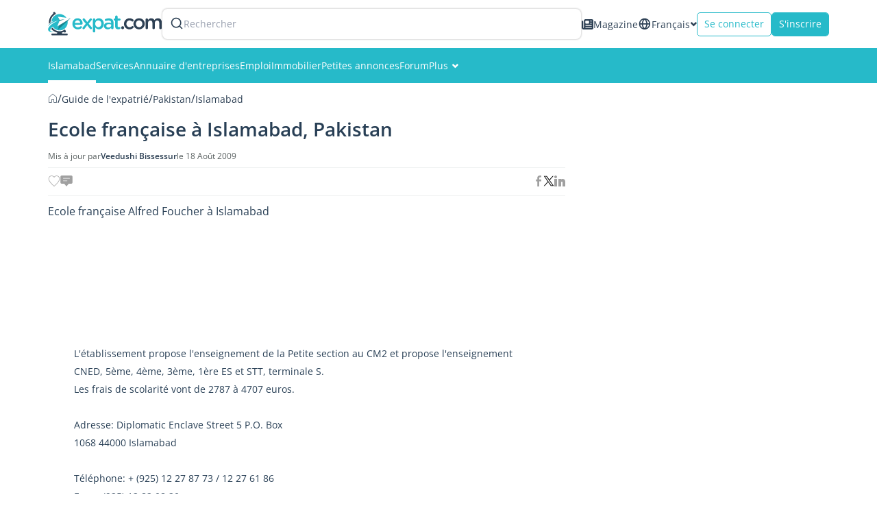

--- FILE ---
content_type: text/html; charset=UTF-8
request_url: https://www.expat.com/fr/guide/asie/pakistan/islamabad/651-ecole-francaise-a-islamabad-pakistan.html
body_size: 16446
content:
<!DOCTYPE html>
<html class="no-js" xmlns="http://www.w3.org/1999/xhtml" xml:lang="fr" lang="fr" dir="ltr">
<head>
    <meta charset="UTF-8">
    <!-- Base Url for  -->
        <title>Ecole française à Islamabad, Pakistan - Guide Islamabad - Expat.com</title>
<meta property="og:title" content="Ecole française à Islamabad, Pakistan - Guide Islamabad - Expat.com"/>
<meta name="description" content="Ecole française à Islamabad, Pakistan: Ecole française Alfred Foucher" />
<meta property="og:description" content="Ecole française à Islamabad, Pakistan: Ecole française Alfred Foucher"/>
<meta name="keywords" content="Islamabad, guide, information, vivre, déménager, expat, expatrié, expatriation, conseils, article" />
<meta name="robots" content="max-snippet:-1, max-image-preview:large, max-video-preview:-1" />
<link rel="canonical" href="https://www.expat.com/fr/guide/asie/pakistan/islamabad/651-ecole-francaise-a-islamabad-pakistan.html"/>
<meta property="og:url" content="https://www.expat.com/fr/guide/asie/pakistan/islamabad/651-ecole-francaise-a-islamabad-pakistan.html"/>
<meta property="og:image" content="https://www.expat.com/images/logo/expat-com-logo-alt-og-2x.png"/>

    <meta http-equiv="X-UA-Compatible" content="IE=edge">
    <meta name="viewport" content="width=device-width, initial-scale=1, maximum-scale=1, user-scalable=0"/>
    <link rel="manifest" crossorigin="use-credentials" href="https://www.expat.com/manifest.json">
    <meta property="og:site_name" content="Expat.com"/>
    <meta property="og:type" content="article"/>
    <link rel="shortcut icon" type="image/x-icon" href="https://www.expat.com/images/favico/favicon.ico"/>
    <link rel="icon" type="image/png" href="https://www.expat.com/images/favico/favicon.png"/>
    <link rel="apple-touch-icon" sizes="57x57"
          href="https://www.expat.com/images/favico/apple-icon-57x57.png"/>
    <link rel="apple-touch-icon" sizes="60x60"
          href="https://www.expat.com/images/favico/apple-icon-60x60.png"/>
    <link rel="apple-touch-icon" sizes="72x72"
          href="https://www.expat.com/images/favico/apple-icon-72x72.png"/>
    <link rel="apple-touch-icon" sizes="76x76"
          href="https://www.expat.com/images/favico/apple-icon-76x76.png"/>
    <link rel="apple-touch-icon" sizes="114x114"
          href="https://www.expat.com/images/favico/apple-icon-114x114.png"/>
    <link rel="apple-touch-icon" sizes="120x120"
          href="https://www.expat.com/images/favico/apple-icon-120x120.png"/>
    <link rel="apple-touch-icon" sizes="144x144"
          href="https://www.expat.com/images/favico/apple-icon-144x144.png"/>
    <link rel="apple-touch-icon" sizes="152x152"
          href="https://www.expat.com/images/favico/apple-icon-152x152.png"/>
    <link rel="apple-touch-icon" sizes="180x180"
          href="https://www.expat.com/images/favico/apple-icon-180x180.png"/>
    <link rel="icon" type="image/png" sizes="192x192"
          href="https://www.expat.com/images/favico/android-icon-192x192.png"/>
    <link rel="icon" type="image/png" sizes="32x32"
          href="https://www.expat.com/images/favico/favicon-32x32.png"/>
    <link rel="icon" type="image/png" sizes="96x96"
          href="https://www.expat.com/images/favico/favicon-96x96.png"/>
    <link rel="icon" type="image/png" sizes="16x16"
          href="https://www.expat.com/images/favico/favicon-16x16.png"/>
    <meta name="msapplication-TileColor" content="#ffffff"/>
    <meta name="msapplication-TileImage" content="https://www.expat.com/images/favico/ms-icon-144x144.png"/>

    <!-- Preload only critical fonts -->
    <link rel="preload" href="https://www.expat.com/v8/resources/fonts/OpenSans-Regular.woff2" as="font" type="font/woff2" crossorigin>
    <link rel="preload" href="https://www.expat.com/v8/resources/fonts/OpenSans-SemiBold.woff2" as="font" type="font/woff2" crossorigin>

    <style>
        @font-face {
            font-family: 'Open Sans';
            font-style: normal;
            font-weight: 400;
            src: url("/v8/resources/fonts/OpenSans-Regular.woff2");
            font-display:swap;
        }
        @font-face {
            font-family: 'Open Sans';
            font-style: normal;
            font-weight: 600;
            src: url("/v8/resources/fonts/OpenSans-SemiBold.woff2");
            font-display:swap;
        }
    </style>

    <link rel="preconnect" href="https://www.googletagmanager.com/gtm.js?id='+i+dl+'&gtm_auth=KNrXb5BtD-MAa9QcrbG4WQ&gtm_preview=env-1&gtm_cookies_win=x">

    <!-- ./Data Structure -->
        <script type="application/ld+json">
        {"@context":"https:\/\/schema.org\/","@type":"Article","headline":"Ecole fran&ccedil;aise &agrave; Islamabad, Pakistan","datePublished":"2009-08-17T14:47:46+02:00","dateModified":"2009-08-18T14:47:46+02:00","author":{"@type":"Person","name":"Veedushi Bissessur","url":"https:\/\/www.expat.com\/fr\/profile\/716108-veedushi.html"},"publisher":{"@type":"Organization","name":"Expat.com","url":"https:\/\/www.expat.com\/","logo":{"@type":"ImageObject","url":"https:\/\/www.expat.com\/images\/logo\/expat-com-logo.png","width":167,"height":34}},"description":" Ecole fran&#xE7;aise Alfred Foucher &#xE0; Islamabad ","articleBody":"<p><br \/><br \/>L&#39;&#233;tablissement propose l&#39;enseignement de la Petite section au CM2 et propose l&#39;enseignement CNED, 5&#232;me, 4&#232;me, 3&#232;me, 1&#232;re ES et STT, terminale S.<br \/>Les frais de scolarit&#233; vont de 2787 &#224; 4707 euros.<br \/><br \/>Adresse: Diplomatic Enclave Street 5 P.O. Box<br \/>1068 44000 Islamabad<br \/><br \/>T&#233;l&#233;phone: + (925) 12 27 87 73 \/ 12 27 61 86<br \/>Fax: + (925) 12 82 08 20<br \/>Site web: <a href=\"http:\/\/www.efi.edu.pk\" target=\"_blank\">www.efi.edu.pk<\/a><\/p>","mainEntityOfPage":{"@type":"WebPage","id":"https:\/\/www.expat.com\/fr\/guide\/asie\/pakistan\/islamabad\/651-ecole-francaise-a-islamabad-pakistan.html"}}
    </script>
            <script type="application/ld+json">
        {"@context":"https:\/\/schema.org","@type":"Organization","url":"https:\/\/www.expat.com\/","logo":"https:\/\/www.expat.com\/images\/logo\/expat-logo-small.svg","name":"Expat.com","alternateName":"Expat Blog limitee","sameAs":["https:\/\/www.facebook.com\/expat.blog","https:\/\/x.com\/expat_blog","https:\/\/www.linkedin.com\/company\/expat-com","https:\/\/www.google.com\/maps\/place\/Expat.com\/@-20.1694046,57.5045521,1112m\/data=!3m2!1e3!4b1!4m6!3m5!1s0x217c5103797dd73b:0xda5703ac71afbd71!8m2!3d-20.1694046!4d57.507127!16s%2Fg%2F11g2_6z_kf","https:\/\/www.instagram.com\/expat_com\/","https:\/\/www.youtube.com\/@Expatcom-gd3tu"],"address":{"@type":"PostalAddress","streetAddress":"17 VISHNU KCHETRA STREET","addressLocality":"Port Louis","postalCode":"11411","addressCountry":"MU"},"contactPoint":{"@type":"ContactPoint","email":"contact@expat.com","telephone":"+230 213 4982"},"numberOfEmployees":{"@type":"QuantitativeValue","minValue":10,"maxValue":50},"foundingDate":"2005","founder":{"@type":"Person","name":"Julien Faliu","url":"https:\/\/www.expat.com\/fr\/profile\/2-julien.html"},"brand":{"@type":"Brand","slogan":"Au service des expatri\u00e9s, gratuitement, depuis plus de 20 ans"}}
    </script>
        <!-- ./Data Structure-->

    <!-- DataLayer -->
    <script>
        var dataLayer = [{
            'country': 'Pakistan',
            'countryId': '189',
            'region': 'Islamabad',
            'regionId': '363',
            'lang': 'fr',
            'langId': '2',
            'logged': 'No',
            'section': 'guide',
            'content_status': '100',
            'dynx_itemid': '-2',
            'dynx_pagetype': '6',
            'dest': 'Islamabad',
            'dest2': 'à Islamabad',
            'dest3': 'Islamabad',
            'dest4': 'asie/pakistan/islamabad/',
            'path': '/fr/guide/asie/pakistan/islamabad/651-ecole-francaise-a-islamabad-pakistan.html',
            'xp': '-2',
                        'dieth': '6',
            'sponsored': '',
            'forumId': '4589',
            'forumPosted': '',
            'buid': '1',
            'ntfpSce': '78'
        }];
    </script>
    <!-- End DataLayer -->
            <script>
            document.addEventListener('DOMContentLoaded', function() {
                var script = document.createElement('script');
                script.src = "https://apis.google.com/js/platform.js?onload=onLoadGoogleCallback";
                script.defer = true;
                document.body.appendChild(script);
            });
        </script>
        <!-- Google Tag Manager -->
    <script>
        window.addEventListener('load', function() {
            (function(w,d,s,l,i){
                w[l]=w[l]||[];
                w[l].push({'gtm.start': new Date().getTime(),event:'gtm.js'});
                var f=d.getElementsByTagName(s)[0],
                    j=d.createElement(s), dl=l!='dataLayer'?'&l='+l:'';
                j.async=true;
                j.src='https://www.googletagmanager.com/gtm.js?id='+i+dl+'&gtm_auth=KNrXb5BtD-MAa9QcrbG4WQ&gtm_preview=env-1&gtm_cookies_win=x';
                f.parentNode.insertBefore(j,f);
            })(window,document,'script','dataLayer','GTM-TM58DZK');
        });
    </script>
    <!-- Load non-essential fonts dynamically -->
    <script>
        function loadFont(href) {
            var link = document.createElement('link');
            link.href = href;
            link.as = 'font'
            link.type = 'font/woff2'
            document.head.appendChild(link);
        }
        // Non-essential fonts (icon fonts)
        loadFont('https://www.expat.com/v8/resources/fonts/nucleo/nc-outline.woff2');
        loadFont('https://www.expat.com/v8/resources/fonts/nucleo/nc-glyph.woff2');
        loadFont('https://www.expat.com/v8/resources/fonts/fontello/fontello.woff2');
    </script>

    <!-- Preload and load fonts.css with fallback for no-JS -->
    <link rel="preload" href="https://www.expat.com/v8/resources/css/fonts.css" as="style" onload="this.rel='stylesheet'">
    <noscript><link rel="stylesheet" href="https://www.expat.com/v8/resources/css/fonts.css"></noscript>

    <!-- End Google Tag Manager -->
        <style>
        @charset "UTF-8";html{scroll-behavior:smooth}body{width:100%;height:100%;min-height:100vh;overflow:hidden;overflow-y:auto}.contributor-card{display:flex;align-items:center;width:fit-content;gap:5px;font-size:12px;font-size:calc(size / 16 * 1rem)}.contributor-card--username{color:#2d4054;font-weight:700;font-size:12px;font-size:calc(size / 16 * 1rem)}.like-share{display:flex;align-items:center;justify-content:space-between;gap:15px;margin:10px 0;padding:10px 0;border-top:1px solid #f0f2f2;border-bottom:1px solid #f0f2f2}.like-share--left{display:flex;align-items:center;gap:15px}.like-share--left--comment,.like-share--left--like{display:flex;align-items:center;gap:5px;color:#a0a0a0}.like-share--left--comment i,.like-share--left--like i{font-size:18px;font-size:calc(size / 16 * 1rem)}.like-share svg{width:18px;height:18px;color:#a0a0a0}.table-of-content{width:100%;display:flex;flex-direction:column;gap:15px;margin:0 0 20px}.table-of-content--title{line-height:1.4;color:#2d4054;font-size:22px;font-size:calc(size / 16 * 1rem)}.table-of-content--list{display:flex;flex-direction:column;gap:10px}.table-of-content--list--item{display:flex;color:#26bac9;counter-increment:li;line-height:1.4;font-size:16px;font-size:calc(size / 16 * 1rem);font-weight:600}.table-of-content--list--item::before{content:counter(li);width:auto;text-align:right}.table-of-content--list--item--dot{display:block;margin-right:8px}.table-of-content--list--item--link{font-size:16px;font-size:calc(size / 16 * 1rem);font-weight:600}.article-section-title{margin:0 0 10px}.article-section-title--title{max-width:none;color:#283f55;margin:0 0 15px;font-size:28px;font-size:calc(size / 16 * 1rem);font-weight:600}.article-section-title--tag{font-size:14px;font-size:calc(size / 16 * 1rem);padding:1px 5px 3px;background-color:#f0f3f3}.article-section-title--tag--link{color:#5a6161}.article-section-tags{display:flex;flex-direction:row;gap:10px;margin:10px 0 15px}.article-content--video-wrapper{position:relative;width:100%;padding-bottom:56.25%;height:0;overflow:hidden}.article-content--video-wrapper iframe{position:absolute;top:0;left:0;width:100%;height:100%}.article-content--contributor-wrapper{display:flex;flex-wrap:wrap;justify-content:flex-start;gap:10px;margin:10px 0}.article-content--intro{width:100%;line-height:26px;color:#283f55;font-size:16px;font-size:calc(size / 16 * 1rem)}.article-content--intro a{font-size:16px;font-size:calc(size / 16 * 1rem)}.article-content--admin-button{margin:20px 0}.expat-layout,body{background:#fff!important}.breabcrumb-container--list{padding-bottom:2px}.generic-button{display:flex;justify-content:center;align-items:center;gap:10px;width:-moz-max-content;width:max-content}.generic-button--medium{padding:8px 16px}.generic-button--contained{background-color:#26bac9;border:1px solid #26bac9;color:#fff}.generic-button--outlined{color:#26bac9;border:1px solid #26bac9;background:#fff}.generic-button--outlined.default-grey{color:#95b0b4;border:1px solid #95b0b4}.generic-button--rounded{border-radius:5px;background-clip:padding-box}.breabcrumb-container{width:100%;white-space:nowrap;overflow:hidden;-webkit-text-emphasis:ellipsis;text-emphasis:ellipsis}.breabcrumb-container--list{list-style-type:none;display:flex;align-items:center;gap:5px;color:#2d4054;font-size:13pxpx;font-size:calc(size/16*1rem)}.breabcrumb-container--list--link{text-decoration:none;color:#2d4054}.layout-grid--container{display:grid;width:100%;grid-template-columns:repeat(12,1fr);grid-gap:0px}.layout-grid--container.spacing-15{grid-gap:15px}.layout-grid--item{grid-column-end:span var(--xs);grid-row-start:span var(--rowSpan)}@media screen and (min-width:768px){.layout-grid--item{grid-column-end:span var(--sm)}}.container{width:auto;margin:0 auto;padding:0 15px}@media screen and (min-width:768px){.container{width:750px}}@media screen and (min-width:992px){.layout-grid--item{grid-column-end:span var(--md)}.container{width:970px}}@media screen and (min-width:1200px){.container{width:1170px}}.social-networks{display:flex;align-items:center;gap:15px}.social-networks--icon{color:#a7b0b8}.social-networks--icon svg{width:16px;height:16px}.expat-menu{width:100%;height:auto;background-color:var(--12e60913);color:#fff}.expat-menu--container{display:flex;align-items:center;gap:30px}.expat-menu--container--item{position:relative}.expat-menu--container--item .svg-icon{margin-left:5px;font-size:10px;font-size:calc(size/16*1rem)}.expat-menu--container--item:before{content:"";z-index:1;position:absolute;left:51%;right:51%;bottom:0;height:4px;background:var(--03497218)}.expat-menu--container--item.active:before{left:0;right:0;z-index:0}.expat-menu--container--item--link{display:flex;align-items:center;gap:5px;color:var(--03497218);text-align:center;line-height:1.42857;padding:16px 0;font-size:14px;font-size:calc(size/16*1rem)}.expat-menu--container--item--submenu{position:absolute;left:-10px;top:100%;width:240px;max-height:0;z-index:999;overflow:hidden}.expat-menu--container--item--submenu--list{background-color:#f0f3f3;box-shadow:0 2px 5px #55555580}.expat-menu--container--item--submenu--list--item--link{display:block;color:#2d4054;font-size:14px;font-size:calc(size/16*1rem);padding:15px 20px}.default-dropdown{position:relative;width:-moz-fit-content;width:fit-content}.default-dropdown--active{display:flex;align-items:center;gap:6px;color:#5a6161}.default-dropdown--active--icon{font-size:10px;font-size:calc(size/16*1rem)}.switch-lang .nc-icon-glyph.md{font-size:10px}.switch-lang .default-dropdown--active{gap:6px;color:#2d4054}.switch-lang--icon{height:20px}.switch-lang--active{line-height:1.4;font-size:14px;font-size:calc(size/16*1rem)}.search-header-mobile{color:#2d4054;padding:0 0 0 5px}.search-header-form{width:100%}@media screen and (max-width:767px){.search-header-form{width:auto;padding:15px 5px}}.search-header-form--label{box-sizing:content-box;background-color:#fff;display:flex;align-items:center;gap:15px;border:2px solid transparent;height:32px;padding:5px 10px;border-radius:8px;background-clip:padding-box;box-shadow:0 0 2px #00000026}.search-header-form--label--search{color:#2d4054}.search-header-form--label--search svg{width:20px}.search-header-form--label--input{color:#989fae;font-size:14px;font-size:calc(size/16*1rem)}.expat-header{width:100%;display:flex;flex-direction:column;z-index:999;background-color:#fff}@media screen and (max-width:1199px){.expat-header{position:fixed;top:0;left:0;box-shadow:0 0 5px #55555580}}.expat-header--top{display:flex;justify-content:space-between;align-items:center;gap:30px;box-sizing:border-box;padding:12px 15px}@media screen and (min-width:992px) and (max-width:1199px){.expat-header--top{height:64px}}@media screen and (min-width:768px) and (max-width:991px){.expat-header--top{height:64px}}@media screen and (max-width:767px){.expat-header--top{gap:0;height:50px}}@media screen and (min-width:1200px){.expat-header--top{width:1170px;margin:auto}}.expat-header--top--left{flex:1;display:flex;align-items:center;gap:30px;position:relative}@media screen and (max-width:1199px){.expat-header--top--left{padding-left:50px}}@media screen and (max-width:767px){.expat-header--top--left{padding-left:40px}}.expat-header--top--left--burger{position:fixed;top:0;left:0;height:64px;background-color:#f0f3f3;text-align:center;box-sizing:border-box;padding:12px;margin:0}@media screen and (max-width:767px){.expat-header--top--left--burger{height:50px;padding:5px 7px}}@media screen and (min-width:1200px){.expat-header--top--left--burger{display:none}}.expat-header--top--left--burger--icon{display:block;height:16px;width:20px;margin:0 auto}.expat-header--top--left--burger--icon--line{display:block;border-top:2px solid #2d4054;width:20px;margin-top:5px}.expat-header--top--left--burger--menu{display:block;padding-top:7px;text-transform:uppercase;font-size:11px;font-size:calc(size/16*1rem)}.expat-header--top--left--logo{width:166px;height:35px}.expat-header--top--left--logo-mobile{width:90%;height:35px}@media screen and (min-width:768px){.expat-header--top--left--logo-mobile{display:none}}@media screen and (max-width:767px){.expat-header--top--left--logo{display:none}.expat-header--top--left .search-header-form{display:none}}.expat-header--top--left .search-header-mobile{display:none}.expat-header--top--right{display:flex;align-items:center;gap:15px}@media screen and (max-width:767px){.expat-header--top--right{gap:5px}}.expat-header--top--right--mag{display:flex;align-items:center;gap:6px;color:#2d4054;line-height:1.4}@media screen and (max-width:767px){.expat-header--top--right--mag{display:none}}.expat-header--top--right--mag svg,.expat-header--top--right--mag--icon{width:17px;height:17px}.expat-header--top--right--button{height:35px;padding:0 10px;font-size:14px;font-size:calc(size/16*1rem)}@media screen and (max-width:478px){.expat-header--top--right--button{font-size:12px;font-size:calc(size/16*1rem)}}.expat-header--top--right .search-header-form{display:none}.expat-header--top--right .search-header-mobile{display:block}@media screen and (min-width:768px){.expat-header--top--right .search-header-mobile{display:none}}.expat-header--bottom{background-color:#26bac9}@media screen and (max-width:1199px){.expat-header--bottom{display:none}}.expat-header--bottom--content{display:flex;align-items:center;gap:18px;box-sizing:border-box;padding:0 15px}@media screen and (min-width:1200px){.expat-header--bottom--content{width:1170px;margin:auto}}.expat-footer--container--top--block--toggle{display:none;position:relative}.expat-footer--container--top--block--toggle .arrow-icon{width:40px;height:40px;line-height:40px;position:absolute;left:50%;bottom:-35px;background-color:#2d4054;z-index:5;transform:translate(-50%);border-radius:50%;background-clip:padding-box}.expat-footer--container--top--block--toggle .arrow-icon.active{rotate:180deg;transform:translate(50%)}.sticky-scroll{height:-moz-fit-content;height:fit-content;position:sticky;top:70px;z-index:100}@media screen and (max-width:1199px){.expat-layout{padding:64px 0 0}}@media screen and (max-width:767px){.expat-footer--container--top--block--toggle{display:block}.expat-layout{padding:50px 0 0}}.minimal-card{display:flex;width:100%;max-width:750px;height:200px;border:1px solid #ececec;border-radius:5px;box-shadow:1px 1px 4px 1px #00000040;background:#fff;margin:20px 0;flex-direction:row-reverse}.minimal-card__title{color:var(--btn-bg);font-size:20px;font-size:calc(size/16*1rem);line-height:1.5;font-weight:600}.minimal-card__title--multiple{font-size:24px;font-size:calc(size/16*1rem);text-align:center}@media screen and (max-width:767px){.minimal-card{flex-direction:column;height:auto;max-width:100%}.minimal-card__title--multiple{padding:0 20px}}.minimal-card--multiple{flex-direction:column;justify-content:center;align-items:center;padding:10px;height:250px;background:#fff;border-bottom:4px solid var(--btn-bg)}:root{--btn-bg:#3498db}a,article,body,button,h1,header,html,i,iframe,img,li,main,nav,ol,p,small,span,ul{margin:0;padding:0;border:0;font-size:100%;font:inherit;vertical-align:baseline}article,header,main,nav{display:block}ol,ul{list-style:none}h1{font-size:30px;font-size:calc(size/16*1rem)}.my-medium{margin-top:15px;margin-bottom:15px}.mt-large{margin-top:20px}@media screen and (max-width:767px){.minimal-card--multiple{height:auto;padding:10px 0}.hidden-xs{display:none;visibility:hidden}}@media screen and (max-width:991px){.expat-popup__image{grid-area:img;max-width:100px;height:56px}.expat-popup__content>div{grid-area:text;padding:0 20px;min-width:0}.expat-popup__cta{grid-area:cta;display:flex;justify-content:center}}a,body,button,li,p,span,ul{margin:0;padding:0;border:0;font-size:100%;font:inherit;vertical-align:baseline}*{box-sizing:border-box}a,body,button,i,img,li,p,span,ul{margin:0;padding:0;border:0;font-size:100%;font:inherit;vertical-align:baseline}body{line-height:1}ul{list-style:none}a{text-decoration:none}body{font-family:Open Sans,sans-serif;color:#5a6161}p{font-size:14px;font-size:calc(size/16*1rem);line-height:1.6}a{font-size:14px;font-size:calc(size/16*1rem);color:#26bac9}body{background:#f8fbfb}
    </style>
    </head>
<body>
<!-- Google Tag Manager (noscript) -->
<noscript>
    <iframe src="https://www.googletagmanager.com/ns.html?id=GTM-TM58DZK&gtm_auth=KNrXb5BtD-MAa9QcrbG4WQ&gtm_preview=env-1&gtm_cookies_win=x"
            height="0" width="0" style="display:none;visibility:hidden"></iframe>
</noscript>
<!-- End Google Tag Manager (noscript) -->
        <div id="app">
        <!--[--><header class="expat-header" baseurl="https://www.expat.com/fr/"><div class="expat-header--top"><div class="expat-header--top--left"><div class="expat-header--top--left--burger"><small class="expat-header--top--left--burger--icon"><i class="expat-header--top--left--burger--icon--line"></i><i class="expat-header--top--left--burger--icon--line"></i><i class="expat-header--top--left--burger--icon--line"></i></small><span class="expat-header--top--left--burger--menu">Menu</span></div><a href="https://www.expat.com/fr/"><img src="/v8-article-assets/logo/default.svg" alt="Expat.com" width="166" height="35" class="expat-header--top--left--logo"><img src="/v8-article-assets/logo/without-picto.svg" alt="Expat.com" width="166" height="35" class="expat-header--top--left--logo-mobile"></a><!--[--><div class="search-header-mobile"><i class="icon-search"></i></div><div class="search-header-form"><div class="search-header-form--label"><i class="search-header-form--label--search"></i><div class="search-header-form--label--input">Rechercher</div></div></div><!--teleport start--><!--teleport end--><!--]--></div><div class="expat-header--top--right"><a href="/fr/expat-mag/" class="expat-header--top--right--mag"><i class="expat-header--top--right--mag--icon"></i> Magazine</a><div class="default-dropdown switch-lang hidden-xs"><div class="default-dropdown--active"><!--[--><i class="switch-lang--icon"></i><span class="switch-lang--active">Français</span><!--]--><i class="nc-icon-glyph md arrows-1_bold-down default-dropdown--active--icon"></i></div><!----></div><!--[--><button type="button" class="generic-button generic-button--rounded generic-button--medium generic-button--outlined primary expat-header--top--right--button login"><!----> Se connecter <!----></button><button type="button" class="generic-button generic-button--rounded generic-button--medium generic-button--contained primary expat-header--top--right--button"><!----> S&#39;inscrire <!----></button><!--]--><!--[--><div class="search-header-mobile"><i class="icon-search"></i></div><div class="search-header-form"><div class="search-header-form--label"><i class="search-header-form--label--search"></i><div class="search-header-form--label--input">Rechercher</div></div></div><!--teleport start--><!--teleport end--><!--]--></div></div><div class="expat-header--bottom"><div class="expat-header--bottom--content"><nav class="expat-menu"><ul class="expat-menu--container"><!--[--><!--[--><li class="expat-menu--container--item active"><a class="expat-menu--container--item--link" href="https://www.expat.com/fr/guide/asie/pakistan/islamabad/">Islamabad</a></li><!--]--><!--[--><li class="expat-menu--container--item"><a class="expat-menu--container--item--link" href="https://www.expat.com/fr/services/asie/pakistan/islamabad/">Services</a></li><!--]--><!--[--><li class="expat-menu--container--item"><a class="expat-menu--container--item--link" href="https://www.expat.com/fr/entreprises/asie/pakistan/islamabad/">Annuaire d&#39;entreprises</a></li><!--]--><!--[--><li class="expat-menu--container--item"><a class="expat-menu--container--item--link" href="/fr/emploi/asie/pakistan/">Emploi</a></li><!--]--><!--[--><li class="expat-menu--container--item"><a class="expat-menu--container--item--link" href="https://www.expat.com/fr/immobilier/asie/pakistan/islamabad/">Immobilier</a></li><!--]--><!--[--><li class="expat-menu--container--item"><a class="expat-menu--container--item--link" href="https://www.expat.com/fr/petites-annonces/asie/pakistan/">Petites annonces</a></li><!--]--><!--[--><li class="expat-menu--container--item"><a class="expat-menu--container--item--link" href="https://www.expat.com/fr/forum/asie/pakistan/islamabad/">Forum</a></li><!--]--><!--[--><li class="expat-menu--container--item"><span class="expat-menu--container--item--link">Plus <i class="svg-icon nc-icon-glyph md arrows-1_bold-down"></i></span><div class="expat-menu--container--item--submenu"><ul class="expat-menu--container--item--submenu--list"><!--[--><li class="expat-menu--container--item--submenu--list--item"><a class="expat-menu--container--item--submenu--list--item--link" href="/fr/evenements/asie/pakistan/">Événements</a></li><li class="expat-menu--container--item--submenu--list--item"><a class="expat-menu--container--item--submenu--list--item--link" href="/fr/reseau/asie/pakistan/islamabad/">Membres</a></li><li class="expat-menu--container--item--submenu--list--item"><a class="expat-menu--container--item--submenu--list--item--link" href="/en/pictures/asia/pakistan/islamabad/">Photos</a></li><!--]--></ul></div></li><!--]--><!--]--></ul></nav></div></div><!----><!----><!----><!----></header><main class="expat-layout"><!--[--><!----><!----><!--[--><div class="container"><!--[--><nav class="breabcrumb-container mt-medium"><ol itemscope itemtype="https://schema.org/BreadcrumbList" class="breabcrumb-container--list"><!--[--><!--[--><li itemprop="itemListElement" itemscope itemtype="https://schema.org/ListItem"><a href="https://www.expat.com/fr/" class="breabcrumb-container--list--link" itemprop="item"><i class="nc-icon-outline ui-1_home-simple"></i><span itemprop="name" style="display:none;">home</span></a><meta itemprop="position" content="1"></li><li>/</li><!--]--><!--[--><li itemprop="itemListElement" itemscope itemtype="https://schema.org/ListItem"><a href="https://www.expat.com/fr/guide/" class="breabcrumb-container--list--link" itemprop="item"><span itemprop="name">Guide de l&#39;expatrié</span></a><meta itemprop="position" content="2"></li><li>/</li><!--]--><!--[--><li itemprop="itemListElement" itemscope itemtype="https://schema.org/ListItem"><a href="https://www.expat.com/fr/guide/asie/pakistan/" class="breabcrumb-container--list--link" itemprop="item"><span itemprop="name">Pakistan</span></a><meta itemprop="position" content="3"></li><li>/</li><!--]--><!--[--><li itemprop="itemListElement" itemscope itemtype="https://schema.org/ListItem"><a href="https://www.expat.com/fr/guide/asie/pakistan/islamabad/" class="breabcrumb-container--list--link" itemprop="item"><span itemprop="name">Islamabad</span></a><meta itemprop="position" content="4"></li><!----><!--]--><!--]--></ol></nav><div class="layout-grid--container grid-xs spacing-15" style="--xs:12;--sm:12;--md:12;--lg:12;--rowSpan:1;"><!--[--><div class="layout-grid--item grid-xs spacing-0" style="--xs:12;--sm:12;--md:8;--lg:8;--rowSpan:1;"><!--[--><!--[--><h1 class="article-section-title--title solo">Ecole française à Islamabad, Pakistan</h1><!----><article class="article-content"><!----><div class="article-content--contributor-wrapper"><!--[--><div class="contributor-card"><span class="contributor-card--status">Mis à jour par</span><a href="https://www.expat.com/fr/profile/716108-veedushi.html" class="contributor-card--username">Veedushi Bissessur</a><span class="contributor-card--status">le 18 Août 2009</span></div><!--]--></div><!--[--><div class="like-share"><div class="like-share--left"><div class="like-share--left--like"><div class="like-share--left--like--wrapper"><i class="nc-icon-outline ui-2_favourite-28"></i></div><!----></div><div class="like-share--left--comment"><div class="like-share--left--comment--wrapper"><i class="nc-icon-glyph ui-2_chat-content"></i></div><!----></div></div><div class="social-networks"><!--[--><a href="https://www.facebook.com/sharer/sharer.php?u=" target="_blank"><i class="social-networks--icon"></i></a><a href="https://twitter.com/intent/tweet?url=" target="_blank"><i class="social-networks--icon"></i></a><a href="https://www.linkedin.com/sharing/share-offsite/?url=" target="_blank"><i class="social-networks--icon"></i></a><!--]--></div></div><!--teleport start--><!--teleport end--><!--]--><!----><div class="article-content--intro"><p> Ecole française Alfred Foucher à Islamabad </p></div><div id="gpt-ad-7-1" class="ad-container show-xs hidden-sm-up my-large"></div><div id="gpt-ad-7-3" class="ad-container hidden-xs my-large"></div><!----><!----><!----><div><!--[--><!--[--><div class="article-content--content"><p><br /><br />L'établissement propose l'enseignement de la Petite section au CM2 et propose l'enseignement CNED, 5ème, 4ème, 3ème, 1ère ES et STT, terminale S.<br />Les frais de scolarité vont de 2787 à 4707 euros.<br /><br />Adresse: Diplomatic Enclave Street 5 P.O. Box<br />1068 44000 Islamabad<br /><br />Téléphone: + (925) 12 27 87 73 / 12 27 61 86<br />Fax: + (925) 12 82 08 20<br />Site web: <a href="http://www.efi.edu.pk" target="_blank">www.efi.edu.pk</a></p></div><!--]--><!--]--></div><!----><div class="disclaimer-wrapper"><i class="nc-icon-outline ui-1_simple-remove disclaimer-wrapper--close"></i><div class="disclaimer-wrapper--content"><i class="nc-icon-outline ui-2_alert-circle-i disclaimer-wrapper--content--icon"></i><p class="disclaimer-wrapper--content--text">Nous faisons de notre mieux pour que les informations fournies dans nos guides soient précises et à jour. Si vous avez toutefois relevé des inexactitudes dans cet article, n&#39;hésitez pas à nous le signaler en laissant un commentaire ci-dessous et nous y apporterons les modifications nécessaires.</p></div></div><!----><!--[--><div class="like-share"><div class="like-share--left"><div class="like-share--left--like"><div class="like-share--left--like--wrapper"><i class="nc-icon-outline ui-2_favourite-28"></i></div><!----></div><div class="like-share--left--comment"><div class="like-share--left--comment--wrapper"><i class="nc-icon-glyph ui-2_chat-content"></i></div><!----></div></div><div class="social-networks"><!--[--><a href="https://www.facebook.com/sharer/sharer.php?u=" target="_blank"><i class="social-networks--icon"></i></a><a href="https://twitter.com/intent/tweet?url=" target="_blank"><i class="social-networks--icon"></i></a><a href="https://www.linkedin.com/sharing/share-offsite/?url=" target="_blank"><i class="social-networks--icon"></i></a><!--]--></div></div><!--teleport start--><!--teleport end--><!--]--><div class="author-card"><div class="author-card--img-wrapper"><a href="https://www.expat.com/fr/profile/716108-veedushi.html" rel="author"><img src="/forum/img/avatars/716108.png" alt="avatar Veedushi Bissessur" width="90" height="90" class="author-card--img-wrapper--img"></a></div><div class="author-card--infos"><span>A propos de <a href="https://www.expat.com/fr/profile/716108-veedushi.html" rel="author">Veedushi Bissessur</a></span><p class="author-card--infos--description">Détentrice d&#39;un diplôme approfondi de langue française, j&#39;ai été journaliste à Maurice pendant 6 ans. Je compte une douzaine d&#39;années d&#39;expérience en tant que rédactrice web bilingue à Expat.com, dont cinq au poste d&#39;assistante éditoriale.

Avant de rejoindre l&#39;équipe d&#39;Expat.com, j&#39;ai occupé le poste de journaliste/reporter au sein de plusieurs rédactions mauriciennes. Mon expérience de plus de 6 ans dans la presse mauricienne m&#39;a permis de côtoyer plusieurs personnalités et de couvrir de nombreux événements sur différentes thématiques. </p><div class="social-networks"><!--[--><a href="https://www.linkedin.com/in/veedushi-bissessur-7a965348/" target="_blank"><i class="social-networks--icon"></i></a><a href="https://www.instagram.com/musings_of_an_island_girl/" target="_blank"><i class="social-networks--icon"></i></a><a href="https://www.tiktok.com/@musingsofanislandgirl" target="_blank"><i class="social-networks--icon"></i></a><!--]--></div></div></div></article><!--]--><div><h3 class="typography typography--dark-blue typography--normal typography--bold">Commentaires</h3><!--[--><!--]--></div><!--]--></div><div class="layout-grid--item grid-xs spacing-0" style="--xs:12;--sm:12;--md:4;--lg:4;--rowSpan:1;"><!--[--><!----><div class="sticky-scroll"><!--[--><div id="gpt-ad-7-2" class="ad-container my-medium hidden-sm"></div><!--]--></div><!--]--></div><!--]--></div><div class="block-guides"><h3>Voir aussi</h3><ul class="block-guides--list"><!--[--><li class="block-guides--list--item"><a class="card-guide" href="https://www.expat.com/fr/guide/asie/pakistan/1108-ambassade-de-france-et-consulats-francais-au-pakistan.html"><img src="https://www.expat.com/upload/guide/1587380803-ambassade-francaise-ou-consulat-ou-embassy-v8_guide_block-t1587380804.jpg" alt="Ambassade de France et consulats français au Pakistan" class="card-guide--img-wrapper--image" width="250" height="125" loading="lazy"><div class="card-guide--content"><p class="card-guide--content--title">Ambassade de France et consulats français au Pakistan</p><p class="card-guide--content--excerpt"> Adresse:  </p></div></a></li><li class="block-guides--list--item"><a class="card-guide" href="https://www.expat.com/fr/guide/asie/pakistan/18293-a-propos-du-pakistan.html"><img src="https://www.expat.com/images/guides/1-v8_guide_block-t1524808170.jpg" alt="A propos du Pakistan" class="card-guide--img-wrapper--image" width="250" height="125" loading="lazy"><div class="card-guide--content"><p class="card-guide--content--title">A propos du Pakistan</p><p class="card-guide--content--excerpt">
Niché entre l&#39;Iran, l&#39;Afghanistan et l&#39;Inde, le Pakistan est un pays d&#39;Asie du Sud dont une partie est ...</p></div></a></li><!--]--></ul><!----></div><div><h3 class="typography typography--dark-blue typography--normal typography--bold mb-medium">Découvrir plus</h3><div class="guide-navigation"><!--[--><a href="https://www.expat.com/fr/guide/asie/pakistan/islamabad/"><div class="default-tag">Vivre à Islamabad: le guide <!----></div></a><a href="https://www.expat.com/fr/guide/asie/pakistan/"><div class="default-tag">Vivre au Pakistan: le guide <!----></div></a><!--]--></div></div><!--]--></div><div class="container related-forum-topics-list"><!--[--><h3 class="typography typography--dark-blue typography--normal  typography--mb-large typography--regular">Vos questions et expériences sur la scolarité et les études à Islamabad</h3><p class="typography typography--dark-blue typography--normal  typography--mb-large typography--regular"></p><div class="layout-grid--container grid-xs spacing-0" style="--xs:12;--sm:12;--md:12;--lg:12;--rowSpan:1;"><!--[--><!--[--><div class="layout-grid--item grid-xs spacing-0" style="--xs:12;--sm:6;--md:6;--lg:6;--rowSpan:1;"><!--[--><a href="https://www.expat.com/fr/forum/asie/pakistan/1110078-nouveaux-membres-du-forum-pakistan-prsentez-vous-ici-2026-.html" class="related-forum-topics-list--link">Nouveaux membres du forum Pakistan, présentez-vous ici - 2026</a><!--]--></div><div class="layout-grid--item grid-xs spacing-0" style="--xs:12;--sm:6;--md:6;--lg:6;--rowSpan:1;"><!--[--><a href="https://www.expat.com/fr/forum/asie/pakistan/389541-cherche-francais-pouvant-parler-a-une-entreprise-pakistanaise-urgent.html" class="related-forum-topics-list--link">Cherche Français pouvant parler à une entreprise Pakistanaise [URGENT]</a><!--]--></div><div class="layout-grid--item grid-xs spacing-0" style="--xs:12;--sm:6;--md:6;--lg:6;--rowSpan:1;"><!--[--><a href="https://www.expat.com/fr/forum/asie/pakistan/islamabad/1081115-demande-de-visa-via-un-organisme-ou-avocat.html" class="related-forum-topics-list--link">Demande de visa via un organisme ou avocat ?</a><!--]--></div><div class="layout-grid--item grid-xs spacing-0" style="--xs:12;--sm:6;--md:6;--lg:6;--rowSpan:1;"><!--[--><a href="https://www.expat.com/fr/forum/asie/pakistan/1080892-quel-visa.html" class="related-forum-topics-list--link">Quel visa ?</a><!--]--></div><div class="layout-grid--item grid-xs spacing-0" style="--xs:12;--sm:6;--md:6;--lg:6;--rowSpan:1;"><!--[--><a href="https://www.expat.com/fr/forum/asie/pakistan/1057742-expatriation-pakistan.html" class="related-forum-topics-list--link">Expatriation Pakistan</a><!--]--></div><div class="layout-grid--item grid-xs spacing-0" style="--xs:12;--sm:6;--md:6;--lg:6;--rowSpan:1;"><!--[--><a href="https://www.expat.com/fr/forum/asie/pakistan/islamabad/96957-salon-de-beaut-islamabad.html" class="related-forum-topics-list--link">salon de beauté  à Islamabad</a><!--]--></div><div class="layout-grid--item grid-xs spacing-0" style="--xs:12;--sm:6;--md:6;--lg:6;--rowSpan:1;"><!--[--><a href="https://www.expat.com/fr/forum/asie/pakistan/60526-prof-de-url-pakistan.html" class="related-forum-topics-list--link">prof de francais.au Pakistan</a><!--]--></div><div class="layout-grid--item grid-xs spacing-0" style="--xs:12;--sm:6;--md:6;--lg:6;--rowSpan:1;"><!--[--><a href="https://www.expat.com/fr/forum/asie/pakistan/787902-expatriation-au-pakistan.html" class="related-forum-topics-list--link">Expatriation au Pakistan</a><!--]--></div><div class="layout-grid--item grid-xs spacing-0" style="--xs:12;--sm:6;--md:6;--lg:6;--rowSpan:1;"><!--[--><a href="https://www.expat.com/fr/forum/asie/pakistan/343173-nouveaux-membres-du-forum-pakistan-prsentez-vous-ici.html" class="related-forum-topics-list--link">Nouveaux membres du forum Pakistan, présentez-vous ici</a><!--]--></div><div class="layout-grid--item grid-xs spacing-0" style="--xs:12;--sm:6;--md:6;--lg:6;--rowSpan:1;"><!--[--><a href="https://www.expat.com/fr/forum/asie/pakistan/265841-importer-des-vetements.html" class="related-forum-topics-list--link">Importer des vetements</a><!--]--></div><div class="layout-grid--item grid-xs spacing-0" style="--xs:12;--sm:6;--md:6;--lg:6;--rowSpan:1;"><!--[--><a href="https://www.expat.com/fr/forum/asie/pakistan/672441-emmener-sa-voiture-au-pakistan.html" class="related-forum-topics-list--link">Emmener sa voiture au Pakistan</a><!--]--></div><div class="layout-grid--item grid-xs spacing-0" style="--xs:12;--sm:6;--md:6;--lg:6;--rowSpan:1;"><!--[--><a href="https://www.expat.com/fr/forum/asie/pakistan/619516-ecole-francais-au-pakistan-sinstaller-avec-3-enfants-2-a-7ans.html" class="related-forum-topics-list--link">Ecole français au Pakistan? S&#39;installer avec 3 enfants 2 à 7ans</a><!--]--></div><div class="layout-grid--item grid-xs spacing-0" style="--xs:12;--sm:6;--md:6;--lg:6;--rowSpan:1;"><!--[--><a href="https://www.expat.com/fr/forum/asie/pakistan/613007-les-clichs-les-plus-populaires-sur-la-vie-au-pakistan.html" class="related-forum-topics-list--link">Les clichés les plus populaires sur la vie au Pakistan</a><!--]--></div><div class="layout-grid--item grid-xs spacing-0" style="--xs:12;--sm:6;--md:6;--lg:6;--rowSpan:1;"><!--[--><a href="https://www.expat.com/fr/forum/asie/pakistan/460983-charte-dutilisation-forum-pakistan.html" class="related-forum-topics-list--link">CHARTE D&amp;#146;UTILISATION FORUM PAKISTAN</a><!--]--></div><div class="layout-grid--item grid-xs spacing-0" style="--xs:12;--sm:6;--md:6;--lg:6;--rowSpan:1;"><!--[--><a href="https://www.expat.com/fr/forum/asie/pakistan/353832-travailler-au-pakistan-en-tant-que-maquilleuse.html" class="related-forum-topics-list--link">Travailler au Pakistan en tant que Maquilleuse.</a><!--]--></div><div class="layout-grid--item grid-xs spacing-0" style="--xs:12;--sm:6;--md:6;--lg:6;--rowSpan:1;"><!--[--><a href="https://www.expat.com/fr/forum/asie/pakistan/4774-cot-de-la-vie-au-pakistan.html" class="related-forum-topics-list--link">Coût de la vie au Pakistan</a><!--]--></div><div class="layout-grid--item grid-xs spacing-0" style="--xs:12;--sm:6;--md:6;--lg:6;--rowSpan:1;"><!--[--><a href="https://www.expat.com/fr/forum/asie/pakistan/82227-nouveau-annuaire-des-entreprises-au-pakistan.html" class="related-forum-topics-list--link">Nouveau: annuaire des entreprises au Pakistan</a><!--]--></div><div class="layout-grid--item grid-xs spacing-0" style="--xs:12;--sm:6;--md:6;--lg:6;--rowSpan:1;"><!--[--><a href="https://www.expat.com/fr/forum/asie/pakistan/79880-vivre-au-pakistan-en-famille-visas-sant-scolarit.html" class="related-forum-topics-list--link">Vivre au Pakistan en famille (visas, santé, scolarité...)</a><!--]--></div><!--]--><!--]--></div><div class="related-forum-topics-list--forum"><a href="https://www.expat.com/fr/forum/asie/pakistan/islamabad/">Plus de discussions sur la scolarité à Islamabad</a><button type="button" class="generic-button generic-button--rounded generic-button--medium generic-button--contained primary"><!----> Posez votre question <!----></button></div><!--]--></div><div class="block-services"><div class="block-services--content"><!--[--><div class="service-card"><a href="https://www.expat.com/fr/assurance/asie/pakistan/islamabad/" target="_self" rel="follow"><picture class="service-card--image"><source srcset="/images/marketplace/services/ipmi.avif" type="image/avif"><source srcset="/images/marketplace/services/ipmi.webp" type="image/webp"><img src="/images/marketplace/services/ipmi.jpg" width="250" height="141" loading="lazy" decoding="async"></picture></a><div class="service-card--text"><div class="service-card--title">Choisissez la meilleure <a href="https://www.expat.com/fr/assurance/asie/pakistan/islamabad/" style="color:#ac7be2;">assurance santé</a></div><a class="service-card--description" href="https://www.expat.com/fr/assurance/asie/pakistan/islamabad/" target="_self" rel="follow">Protégez votre santé lors de votre expatriation à Islamabad.</a></div></div><div class="service-card"><a href="https://www.expat.com/fr/demenagement/asie/pakistan/islamabad/" target="_self" rel="follow"><picture class="service-card--image"><source srcset="/images/marketplace/services/movers.avif" type="image/avif"><source srcset="/images/marketplace/services/movers.webp" type="image/webp"><img src="/images/marketplace/services/movers.jpg" width="250" height="141" loading="lazy" decoding="async"></picture></a><div class="service-card--text"><div class="service-card--title">Trouvez le bon <a href='https://www.expat.com/fr/demenagement/asie/pakistan/islamabad/' style='color:#e977b7;'>déménageur</a></div><a class="service-card--description" href="https://www.expat.com/fr/demenagement/asie/pakistan/islamabad/" target="_self" rel="follow">Facilitez votre installation à Islamabad avec un expert du déménagement.</a></div></div><div class="service-card"><a href="https://www.expat.com/fr/banque/asie/pakistan/islamabad/" target="_self" rel="follow"><picture class="service-card--image"><source srcset="/images/marketplace/services/banking.avif" type="image/avif"><source srcset="/images/marketplace/services/banking.webp" type="image/webp"><img src="/images/marketplace/services/banking.jpg" width="250" height="141" loading="lazy" decoding="async"></picture></a><div class="service-card--text"><div class="service-card--title">Ouvrez un <a href="https://www.expat.com/fr/banque/asie/pakistan/islamabad/" style="color:#6ec4ef;">compte bancaire</a> adapté</div><a class="service-card--description" href="https://www.expat.com/fr/banque/asie/pakistan/islamabad/" target="_self" rel="follow">Choisissez une banque qui comprendra vos nouveaux besoins.</a></div></div><div class="service-card"><a href="https://www.expat.com/fr/bilan-fiscal-expatrie.html" target="_self" rel="follow"><picture class="service-card--image"><source srcset="/images/marketplace/services/tax_advice.avif" type="image/avif"><source srcset="/images/marketplace/services/tax_advice.webp" type="image/webp"><img src="/images/marketplace/services/tax_advice.jpg" width="250" height="141" loading="lazy" decoding="async"></picture></a><div class="service-card--text"><div class="service-card--title">Réalisez un <a href='https://www.expat.com/fr/bilan-fiscal-expatrie.html' style='color:#cb969c;'>bilan fiscal</a></div><a class="service-card--description" href="https://www.expat.com/fr/bilan-fiscal-expatrie.html" target="_self" rel="follow">Mesurez l'impact fiscal de votre mobilité internationale.</a></div></div><!--]--></div></div><!----><!--]--><!----><!--]--></main><footer class="expat-footer"><div class="expat-footer--container"><div class="expat-footer--container--top"><!--[--><div class="expat-footer--container--top--block"><h6 class="expat-footer--container--top--block--title">L&#39;entreprise</h6><!--[--><ul class="expat-footer--container--top--block--links links-0 active"><!--[--><li><a href="https://www.expat.com/fr/contact.html" target="_parent" class="expat-footer--container--top--block--links--item">Contact</a></li><li><a href="https://www.expat.com/fr/publicite.html" target="_parent" class="expat-footer--container--top--block--links--item">Publicité</a></li><li><a href="https://www.expat.com/fr/about.html" target="_parent" class="expat-footer--container--top--block--links--item">A propos</a></li><li><a href="https://www.expat.com/fr/partenariat.html" target="_parent" class="expat-footer--container--top--block--links--item">Partenariat</a></li><!--]--></ul><div class="expat-footer--container--top--block--toggle"><i class="nc-icon-glyph arrows-1_bold-down arrow-icon active"></i></div><!--]--></div><div class="expat-footer--container--top--block"><h6 class="expat-footer--container--top--block--title">Les essentiels</h6><!--[--><ul class="expat-footer--container--top--block--links links-1"><!--[--><li><a href="https://www.expat.com/fr/forum/" target="_parent" class="expat-footer--container--top--block--links--item">Forum expatriés</a></li><li><a href="https://www.expat.com/fr/guide/" target="_parent" class="expat-footer--container--top--block--links--item">Guides pays</a></li><li><a href="https://www.expat.com/fr/emploi/" target="_parent" class="expat-footer--container--top--block--links--item">Offres d&#39;emploi</a></li><!--]--></ul><div class="expat-footer--container--top--block--toggle"><i class="nc-icon-glyph arrows-1_bold-down arrow-icon"></i></div><!--]--></div><div class="expat-footer--container--top--block"><h6 class="expat-footer--container--top--block--title">En savoir plus</h6><!--[--><ul class="expat-footer--container--top--block--links links-2"><!--[--><li><a href="https://www.expat.com/fr/faq.html" target="_parent" class="expat-footer--container--top--block--links--item">FAQ</a></li><li><a href="https://www.expat.com/fr/experts.html" target="_parent" class="expat-footer--container--top--block--links--item">Experts</a></li><!--]--></ul><div class="expat-footer--container--top--block--toggle"><i class="nc-icon-glyph arrows-1_bold-down arrow-icon"></i></div><!--]--></div><div class="expat-footer--container--top--block"><h6 class="expat-footer--container--top--block--title">Suivez-nous !</h6><ul class="expat-footer--container--top--block--social-network"><!--[--><li><a href="https://www.facebook.com/expat.blog" target="_blank" class="expat-footer--container--top--block--social-network--item"><img class="expat-footer--container--top--block--social-network--item--picto" src="/v8-article-assets/icons/facebook.png" alt="facebook" width="25" height="25" loading="lazy"></a></li><li><a href="https://www.linkedin.com/company/expat-com/" target="_blank" class="expat-footer--container--top--block--social-network--item"><img class="expat-footer--container--top--block--social-network--item--picto" src="/v8-article-assets/icons/linked-in.png" alt="linked-in" width="25" height="25" loading="lazy"></a></li><li><a href="https://x.com/expat_blog" target="_blank" class="expat-footer--container--top--block--social-network--item"><img class="expat-footer--container--top--block--social-network--item--picto" src="/v8-article-assets/icons/x-twitter.png" alt="x-twitter" width="25" height="25" loading="lazy"></a></li><li><a href="https://www.youtube.com/channel/UCsqZrhD9khWt2jE-mPOAA0g?view_as=subscriber" target="_blank" class="expat-footer--container--top--block--social-network--item"><img class="expat-footer--container--top--block--social-network--item--picto" src="/v8-article-assets/icons/youtube.png" alt="youtube" width="25" height="25" loading="lazy"></a></li><li><a href="https://www.instagram.com/expat_com/?hl=en" target="_blank" class="expat-footer--container--top--block--social-network--item"><img class="expat-footer--container--top--block--social-network--item--picto" src="/v8-article-assets/icons/instagram.png" alt="instagram" width="25" height="25" loading="lazy"></a></li><!--]--></ul></div><!--]--></div><div class="expat-footer--container--bottom"><a href="https://www.expat.com/fr/" class="expat-footer--container--bottom--link-logo"><img src="/v8-article-assets/logo/reverse.svg" alt="Expat.com" width="132" height="27" class="expat-footer--container--bottom--link-logo--logo"><h3 class="expat-footer--container--bottom--slogan">Au service des expatriés, gratuitement, depuis plus de 20 ans</h3></a><div class="expat-footer--container--bottom--block"><p class="expat-footer--container--bottom--block--copyright"><span class="expat-footer--container--bottom--block--copyright--link">© 2026 Expat.com, All rights Reserved</span><a href="https://www.expat.com/fr/conditions.html" class="expat-footer--container--bottom--block--copyright--link">Conditions d&#39;utilisation</a><!----><!----></p></div></div></div></footer><!--]-->
    </div>
    <script type="text/javascript">
        var header = {"baseUrl":"https:\/\/www.expat.com\/fr\/","apiUrl":"https:\/\/api.expat.com\/","destinationLink":"\/fr\/asie\/pakistan\/islamabad\/","destinationLabel":"Islamabad","destinationsPage":"https:\/\/www.expat.com\/fr\/destinations\/","searchFormPath":"\/fr\/searchresult\/asie\/pakistan\/islamabad\/","searchInputPlaceholder":"Rechercher","searchDestinationsPlaceholder":"Pays, ville, ...","magazine":{"identifier":"news","label":"Magazine","url":"\/fr\/expat-mag\/","title":"Articles sur l'expatriation et interviews d'expats","children":[],"active":false},"recentlySelectedLabel":"R\u00e9cemment s\u00e9lectionn\u00e9","allDestinations":"Voir toutes les destinations","more":"Plus","loginUrl":"https:\/\/www.expat.com\/fr\/?lang=fr&modal=login","registerUrl":"\/fr\/register\/","sign_in":"Connexion\u00a0","signUp":"S'inscrire","login":"Se connecter","level":3,"askYourQuestionLabel":"Posez une question","profile":{"username":"","userId":1,"userProfile":"","avatar":"","logout":"D\u00e9connexion","logoutRedirect":"https:\/\/www.expat.com\/fr\/logout\/1\/01120e9e3785698cf9764336b73c6aa7da6881ad\/","elements":[]},"notif":{"page":"","new":0},"inbox":{"inbox_enabled":false,"num_new_msg":0},"contact":{"page":true,"new":0},"privateMessageUrl":"","contactsUrl":""};
        var menu = [{"identifier":"guide","label":"Islamabad","url":"https:\/\/www.expat.com\/fr\/guide\/asie\/pakistan\/islamabad\/","title":"Le guide complet de la vie \u00e0 l'\u00e9tranger","children":[],"active":true},{"identifier":"marketplace","label":"Services","url":"https:\/\/www.expat.com\/fr\/services\/asie\/pakistan\/islamabad\/","title":"Services utiles pour les expatri\u00e9s","children":[],"active":false},{"identifier":"business","label":"Annuaire d'entreprises","url":"https:\/\/www.expat.com\/fr\/entreprises\/asie\/pakistan\/islamabad\/","title":"Annuaire de services pour les expatri\u00e9s","children":[],"active":false},{"identifier":"job","label":"Emploi","url":"\/fr\/emploi\/asie\/pakistan\/","title":"Offres et demandes d'emploi","children":[],"active":false},{"identifier":"housing","label":"Immobilier","url":"https:\/\/www.expat.com\/fr\/immobilier\/asie\/pakistan\/islamabad\/","title":"Annonces immobili\u00e8res pour trouver votre logement","children":[],"active":false},{"identifier":"classifieds","label":"Petites annonces","url":"https:\/\/www.expat.com\/fr\/petites-annonces\/asie\/pakistan\/","title":"Petites annonces pour les expatri\u00e9s : achat, vente, etc.","children":[],"active":false},{"identifier":"forum","label":"Forum","url":"https:\/\/www.expat.com\/fr\/forum\/asie\/pakistan\/islamabad\/","title":"Forum d'\u00e9changes pour les expatri\u00e9s","children":[],"active":false},{"identifier":"community","label":"Plus","title":"Rentrez en contact avec la communaut\u00e9","children":[{"identifier":"","label":"\u00c9v\u00e9nements","url":"\/fr\/evenements\/asie\/pakistan\/","title":"\u00c9v\u00e9nements pour les expatri\u00e9s \u00e0 travers le monde","children":[],"active":false},{"identifier":"","label":"Membres","url":"\/fr\/reseau\/asie\/pakistan\/islamabad\/","title":"Le r\u00e9seau des expatri\u00e9s pour rencontrer du monde","children":[],"active":false},{"identifier":"","label":"Photos","url":"\/en\/pictures\/asia\/pakistan\/islamabad\/","title":"Photos pour d\u00e9couvrir la vie \u00e0 l'\u00e9tranger","children":[],"active":false}],"active":false}];
        var footer = {"itemsTree":[{"url":null,"name":"company","label":"L'entreprise","isSocialMedia":false,"socialMediaIconClass":null,"children":[{"url":"https:\/\/www.expat.com\/fr\/contact.html","name":"contact-us","label":"Contact","isSocialMedia":false,"socialMediaIconClass":null,"children":[]},{"url":"https:\/\/www.expat.com\/fr\/publicite.html","name":"advertising","label":"Publicit\u00e9","isSocialMedia":false,"socialMediaIconClass":null,"children":[]},{"url":"https:\/\/www.expat.com\/fr\/about.html","name":"about-us","label":"A propos","isSocialMedia":false,"socialMediaIconClass":null,"children":[]},{"url":"https:\/\/www.expat.com\/fr\/partenariat.html","name":"partnership","label":"Partenariat","isSocialMedia":false,"socialMediaIconClass":null,"children":[]}]},{"url":null,"name":"essentials","label":"Les essentiels","isSocialMedia":false,"socialMediaIconClass":null,"children":[{"url":"https:\/\/www.expat.com\/fr\/forum\/","name":"footer-forum","label":"Forum expatri\u00e9s","isSocialMedia":false,"socialMediaIconClass":null,"children":[]},{"url":"https:\/\/www.expat.com\/fr\/guide\/","name":"footer-guide-map","label":"Guides pays","isSocialMedia":false,"socialMediaIconClass":null,"children":[]},{"url":"https:\/\/www.expat.com\/fr\/emploi\/","name":"footer-jobs","label":"Offres d'emploi","isSocialMedia":false,"socialMediaIconClass":null,"children":[]}]},{"url":null,"name":"learn-more","label":"En savoir plus","isSocialMedia":false,"socialMediaIconClass":null,"children":[{"url":"https:\/\/www.expat.com\/fr\/faq.html","name":"faq","label":"FAQ","isSocialMedia":false,"socialMediaIconClass":null,"children":[]},{"url":"https:\/\/www.expat.com\/fr\/experts.html","name":"experts","label":"Experts","isSocialMedia":false,"socialMediaIconClass":null,"children":[]}]},{"url":null,"name":"connect-with-us","label":"Suivez-nous !","isSocialMedia":false,"socialMediaIconClass":null,"children":[{"url":"https:\/\/www.facebook.com\/expat.blog","name":null,"label":null,"isSocialMedia":true,"socialMediaIconClass":"facebook","children":[]},{"url":"https:\/\/www.linkedin.com\/company\/expat-com\/","name":null,"label":null,"isSocialMedia":true,"socialMediaIconClass":"linked-in","children":[]},{"url":"https:\/\/x.com\/expat_blog","name":null,"label":null,"isSocialMedia":true,"socialMediaIconClass":"x-twitter","children":[]},{"url":"https:\/\/www.youtube.com\/channel\/UCsqZrhD9khWt2jE-mPOAA0g?view_as=subscriber","name":null,"label":null,"isSocialMedia":true,"socialMediaIconClass":"youtube","children":[]},{"url":"https:\/\/www.instagram.com\/expat_com\/?hl=en","name":null,"label":null,"isSocialMedia":true,"socialMediaIconClass":"instagram","children":[]}]}],"termsConditions":{"id":"","url":"https:\/\/www.expat.com\/fr\/conditions.html","text":"Conditions d'utilisation"},"forum":{"id":"","url":"https:\/\/www.expat.com\/fr\/forum\/","text":"Forum expatri\u00e9s"},"guides":{"id":"","url":"https:\/\/www.expat.com\/fr\/guide\/","text":"Guides pays"},"jobs":{"id":"","url":"https:\/\/www.expat.com\/fr\/emploi\/","text":"Offres d'emploi"},"selectLanguage":{"id":"","url":"","text":"Select Language"},"copyright":{"id":"","url":"","text":"Expat.com, All rights Reserved"},"slogan":"Au service des expatri\u00e9s, gratuitement, depuis plus de 20 ans"};
        var infos = {"host":"https:\/\/www.expat.com\/","lang":"fr","section":"guide","contentId":0,"gtm":{"id":"GTM-TM58DZK","authKey":"&gtm_auth=KNrXb5BtD-MAa9QcrbG4WQ&gtm_preview=env-1&gtm_cookies_win=x"},"isLogged":false,"themeId":6,"forumId":"4589","scenarioCreateTopicFromPopup":78,"userStatus":-2,"userFrom":"0","forumPosted":false,"userId":"1","isUserAdmin":false,"isUserExpert":false,"langId":2,"langAbb":"fr","locale":"fr_FR","langNames":[{"id":0,"name":"Anglais"},{"id":1,"name":"Espagnol"},{"id":2,"name":"Fran\u00e7ais"},{"id":3,"name":"Italien"}],"zoneId":"2","countryId":"189","countryName":"Pakistan","regionId":"363","regionName":"Islamabad","destinationId":"363","uniqueDestinationId":67164,"destination":"Islamabad","destinationComplete":"\u00e0 Islamabad","destinationPath":"asie\/pakistan\/islamabad\/","countryCode":"US","recentDestinationData":[],"contentType":"article","languageId":2,"id":10,"name":"guide","path":"\/fr\/guide\/asie\/pakistan\/islamabad\/651-ecole-francaise-a-islamabad-pakistan.html","flagUrl":{"en":"https:\/\/www.expat.com\/en\/guide\/asia\/pakistan\/islamabad\/","es":"https:\/\/www.expat.com\/es\/guia\/asia\/pakistan\/islamabad\/","fr":"https:\/\/www.expat.com\/fr\/guide\/asie\/pakistan\/islamabad\/651-ecole-francaise-a-islamabad-pakistan.html","it":"https:\/\/www.expat.com\/it\/guida\/asia\/pakistan\/islamabad\/"},"flagData":{"active":{"img_name":"fran\u00e7ais","language":"fran\u00e7ais"},"other_langs":[{"url":"https:\/\/www.expat.com\/en\/guide\/asia\/pakistan\/islamabad\/","img_name":"english","language":"English","active":0},{"url":"https:\/\/www.expat.com\/es\/guia\/asia\/pakistan\/islamabad\/","img_name":"spanish","language":"Espa\u00f1ol","active":0},{"url":"https:\/\/www.expat.com\/fr\/guide\/asie\/pakistan\/islamabad\/651-ecole-francaise-a-islamabad-pakistan.html","img_name":"french","language":"Fran\u00e7ais","active":1},{"url":"https:\/\/www.expat.com\/it\/guida\/asia\/pakistan\/islamabad\/","img_name":"italian","language":"Italiano","active":0}]},"breadcrumbs":[{"label":"home","link":"https:\/\/www.expat.com\/fr\/"},{"label":"Guide de l'expatri\u00e9","link":"https:\/\/www.expat.com\/fr\/guide\/"},{"label":"Pakistan","link":"https:\/\/www.expat.com\/fr\/guide\/asie\/pakistan\/"},{"label":"Islamabad","link":"https:\/\/www.expat.com\/fr\/guide\/asie\/pakistan\/islamabad\/"}]};
        var auth = {"baseUrl":"https:\/\/www.expat.com\/fr\/","logoutRedirect":"https:\/\/www.expat.com\/fr\/logout\/1\/01120e9e3785698cf9764336b73c6aa7da6881ad\/","scenario":{"add-guide":{"scenario":28,"url":"\/fr\/guide\/asie\/pakistan\/islamabad\/651-ecole-francaise-a-islamabad-pakistan.html","context":{"login":"Veuillez vous connecter pour \u00e9crire un article dans notre guide de l'expatri\u00e9 \u00e0 Islamabad !","register":"Veuillez cr\u00e9er un compte pour \u00e9crire un article dans notre guide de l'expatri\u00e9 \u00e0 Islamabad !","final":"Votre inscription a \u00e9t\u00e9 valid\u00e9e et vous allez pouvoir \u00e9crire un article dans notre guide de l'expatri\u00e9 \u00e0 Islamabad. Vous allez \u00eatre redirig\u00e9 vers le guide Islamabad dans 15 secondes"}},"like-guide":{"scenario":29,"url":"\/fr\/guide\/asie\/pakistan\/islamabad\/651-ecole-francaise-a-islamabad-pakistan.html","context":{"login":"Veuillez vous connecter pour aimer ce guide","register":"Veuillez cr\u00e9er un compte pour aimer ce guide","final":"Votre inscription a \u00e9t\u00e9 valid\u00e9e. Vous allez \u00eatre redirig\u00e9 vers le guide Islamabad dans 15 secondes."}},"comment-guide":{"scenario":30,"url":"\/fr\/guide\/asie\/pakistan\/islamabad\/651-ecole-francaise-a-islamabad-pakistan.html","context":{"login":"Veuillez vous connecter pour laisser un commentaire sur le guide Islamabad","register":"Veuillez cr\u00e9er un compte pour laisser un commentaire sur le guide Islamabad","final":"Votre inscription a \u00e9t\u00e9 valid\u00e9e. Vous allez \u00eatre redirig\u00e9 vers le guide Islamabad dans 15 secondes"}},"guide-like-count":{"scenario":48,"url":"\/fr\/guide\/asie\/pakistan\/islamabad\/651-ecole-francaise-a-islamabad-pakistan.html","context":{"login":"Veuillez vous connecter pour voir qui a aim\u00e9 cet article de guide","register":"Veuillez cr\u00e9er un compte pour voir qui a aim\u00e9 cet article de guide","final":"Votre inscription a \u00e9t\u00e9 valid\u00e9e. vous allez \u00eatre redirig\u00e9 vers le guide."}},"guide-report-comment":{"scenario":63,"url":"\/fr\/guide\/asie\/pakistan\/islamabad\/651-ecole-francaise-a-islamabad-pakistan.html","context":{"login":"Connectez-vous pour signaler un commentaire sur cet article de guide","register":"Cr\u00e9ez un compte pour signaler un commentaire sur cet article de guide","final":"Vous \u00eates d\u00e9sormais incrit et vous serez redirig\u00e9 vers la section guide dans quelques instants."}},"guide-reply-comment":{"scenario":64,"url":"\/fr\/guide\/asie\/pakistan\/islamabad\/651-ecole-francaise-a-islamabad-pakistan.html","context":{"login":"Connectez-vous pour r\u00e9pondre \u00e0 un commentaire sur cet article de guide","register":"Cr\u00e9ez un compte pour r\u00e9pondre \u00e0 un commentaire sur cet article de guide","final":"Vous \u00eates d\u00e9sormais incrit et vous serez redirig\u00e9 vers la section guide dans quelques instants."}},"guide-join-us":{"scenario":86,"url":"\/fr\/guide\/asie\/pakistan\/islamabad\/651-ecole-francaise-a-islamabad-pakistan.html","context":{"login":"Heureux de vous revoir :) ","register":"Cr\u00e9ez un compte et rejoignez notre communaut\u00e9 d'expatri\u00e9s!","final":"Votre inscription a \u00e9t\u00e9 valid\u00e9e. Vous allez \u00eatre redirig\u00e9 dans 15 secondes."}},"default":{"scenario":1,"url":"\/fr\/guide\/asie\/pakistan\/islamabad\/651-ecole-francaise-a-islamabad-pakistan.html","context":{"login":"Heureux de vous revoir :) ","register":"Cr\u00e9ez un compte et rejoignez notre communaut\u00e9 d'expatri\u00e9s  !","final":"Votre inscription a \u00e9t\u00e9 valid\u00e9e. Vous allez \u00eatre redirig\u00e9 vers la page d'accueil dans 15 secondes."}},"ask-question":{"scenario":39,"url":"\/forum\/post.php?fid=4589&lang=fr&catID=6","context":{"login":"Veuillez vous connecter pour poser votre question sur le forum Islamabad","register":"Veuillez cr\u00e9er un compte pour poser votre question sur le forum Islamabad","final":"Votre inscription a \u00e9t\u00e9 valid\u00e9e et vous allez pouvoir poser votre question aux membres du forum. Vous allez \u00eatre redirig\u00e9 vers le forum Islamabad dans 15 secondes."}}}};
        var pageHeader = null;

        var article = {"id":651,"title":"Ecole fran\u00e7aise \u00e0 Islamabad, Pakistan","introduction":"<p> Ecole fran\u00e7aise Alfred Foucher \u00e0 Islamabad <\/p>","content":"<p><br \/><br \/>L'\u00e9tablissement propose l'enseignement de la Petite section au CM2 et propose l'enseignement CNED, 5\u00e8me, 4\u00e8me, 3\u00e8me, 1\u00e8re ES et STT, terminale S.<br \/>Les frais de scolarit\u00e9 vont de 2787 \u00e0 4707 euros.<br \/><br \/>Adresse: Diplomatic Enclave Street 5 P.O. Box<br \/>1068 44000 Islamabad<br \/><br \/>T\u00e9l\u00e9phone: + (925) 12 27 87 73 \/ 12 27 61 86<br \/>Fax: + (925) 12 82 08 20<br \/>Site web: <a href=\"http:\/\/www.efi.edu.pk\" target=\"_blank\">www.efi.edu.pk<\/a><\/p>","mediaType":"text","videoId":"","imageCover":[],"tagMain":[],"tags":[],"creditsAuthors":[{"label":"Mis \u00e0 jour par","profileLink":"https:\/\/www.expat.com\/fr\/profile\/716108-veedushi.html","realName":"Veedushi Bissessur","date":"le 18 Ao\u00fbt 2009"}],"blockAuthor":{"profileLink":"https:\/\/www.expat.com\/fr\/profile\/716108-veedushi.html","realName":"Veedushi Bissessur","biography":"D\u00e9tentrice d'un dipl\u00f4me approfondi de langue fran\u00e7aise, j'ai \u00e9t\u00e9 journaliste \u00e0 Maurice pendant 6 ans. Je compte une douzaine d'ann\u00e9es d'exp\u00e9rience en tant que r\u00e9dactrice web bilingue \u00e0 Expat.com, dont cinq au poste d'assistante \u00e9ditoriale.\r\n\r\nAvant de rejoindre l'\u00e9quipe d'Expat.com, j'ai occup\u00e9 le poste de journaliste\/reporter au sein de plusieurs r\u00e9dactions mauriciennes. Mon exp\u00e9rience de plus de 6 ans dans la presse mauricienne m'a permis de c\u00f4toyer plusieurs personnalit\u00e9s et de couvrir de nombreux \u00e9v\u00e9nements sur diff\u00e9rentes th\u00e9matiques. ","avatar":"\/forum\/img\/avatars\/716108.png","socialLinks":{"linkedin":"https:\/\/www.linkedin.com\/in\/veedushi-bissessur-7a965348\/","instagram":"https:\/\/www.instagram.com\/musings_of_an_island_girl\/","tiktok":"https:\/\/www.tiktok.com\/@musingsofanislandgirl"}},"pdf":[],"sponsored":"","modifyLink":"https:\/\/www.expat.com\/cerberus\/guide-validate.php?guideID=651","countLike":0,"isCurrentUserLiked":false,"tableOfContent":[],"sources":[]};
        var internal = [];
        var back = [{"url":"https:\/\/www.expat.com\/fr\/guide\/asie\/pakistan\/islamabad\/","label":"Vivre \u00e0 Islamabad: le guide"},{"url":"https:\/\/www.expat.com\/fr\/guide\/asie\/pakistan\/","label":"Vivre au Pakistan: le guide"}];
        var news = [];
        var guideBlock = {"title":"Voir aussi","viewMoreCta":"Tous les articles du guide Islamabad","viewMorelink":"https:\/\/www.expat.com\/fr\/guide\/asie\/pakistan\/islamabad\/","guides":{"1":{"title":"Ambassade de France et consulats fran\u00e7ais au Pakistan","categoryId":2,"link":"https:\/\/www.expat.com\/fr\/guide\/asie\/pakistan\/1108-ambassade-de-france-et-consulats-francais-au-pakistan.html","excerpt":" Adresse:  ","image":"https:\/\/www.expat.com\/upload\/guide\/1587380803-ambassade-francaise-ou-consulat-ou-embassy-v8_guide_block-t1587380804.jpg"},"2":{"title":"A propos du Pakistan","categoryId":1,"link":"https:\/\/www.expat.com\/fr\/guide\/asie\/pakistan\/18293-a-propos-du-pakistan.html","excerpt":"\nNich\u00e9 entre l'Iran, l'Afghanistan et l'Inde, le Pakistan est un pays d'Asie du Sud dont une partie est ...","image":"https:\/\/www.expat.com\/images\/guides\/1-v8_guide_block-t1524808170.jpg"}}};
        var forumTopics = {"title":"Vos questions et exp\u00e9riences sur la scolarit\u00e9 et les \u00e9tudes \u00e0 Islamabad","description":"\u00c9changez avec d'autres expatri\u00e9s, posez vos questions et partagez vos conseils pour scolariser ses enfants \u00e0 Islamabad.","list":[{"title":"Nouveaux membres du forum Pakistan, pr\u00e9sentez-vous ici - 2026","link":"https:\/\/www.expat.com\/fr\/forum\/asie\/pakistan\/1110078-nouveaux-membres-du-forum-pakistan-prsentez-vous-ici-2026-.html"},{"title":"Cherche Fran\u00e7ais pouvant parler \u00e0 une entreprise Pakistanaise [URGENT]","link":"https:\/\/www.expat.com\/fr\/forum\/asie\/pakistan\/389541-cherche-francais-pouvant-parler-a-une-entreprise-pakistanaise-urgent.html"},{"title":"Demande de visa via un organisme ou avocat ?","link":"https:\/\/www.expat.com\/fr\/forum\/asie\/pakistan\/islamabad\/1081115-demande-de-visa-via-un-organisme-ou-avocat.html"},{"title":"Quel visa ?","link":"https:\/\/www.expat.com\/fr\/forum\/asie\/pakistan\/1080892-quel-visa.html"},{"title":"Expatriation Pakistan","link":"https:\/\/www.expat.com\/fr\/forum\/asie\/pakistan\/1057742-expatriation-pakistan.html"},{"title":"salon de beaut\u00e9  \u00e0 Islamabad","link":"https:\/\/www.expat.com\/fr\/forum\/asie\/pakistan\/islamabad\/96957-salon-de-beaut-islamabad.html"},{"title":"prof de francais.au Pakistan","link":"https:\/\/www.expat.com\/fr\/forum\/asie\/pakistan\/60526-prof-de-url-pakistan.html"},{"title":"Expatriation au Pakistan","link":"https:\/\/www.expat.com\/fr\/forum\/asie\/pakistan\/787902-expatriation-au-pakistan.html"},{"title":"Nouveaux membres du forum Pakistan, pr\u00e9sentez-vous ici","link":"https:\/\/www.expat.com\/fr\/forum\/asie\/pakistan\/343173-nouveaux-membres-du-forum-pakistan-prsentez-vous-ici.html"},{"title":"Importer des vetements","link":"https:\/\/www.expat.com\/fr\/forum\/asie\/pakistan\/265841-importer-des-vetements.html"},{"title":"Emmener sa voiture au Pakistan","link":"https:\/\/www.expat.com\/fr\/forum\/asie\/pakistan\/672441-emmener-sa-voiture-au-pakistan.html"},{"title":"Ecole fran\u00e7ais au Pakistan? S'installer avec 3 enfants 2 \u00e0 7ans","link":"https:\/\/www.expat.com\/fr\/forum\/asie\/pakistan\/619516-ecole-francais-au-pakistan-sinstaller-avec-3-enfants-2-a-7ans.html"},{"title":"Les clich\u00e9s les plus populaires sur la vie au Pakistan","link":"https:\/\/www.expat.com\/fr\/forum\/asie\/pakistan\/613007-les-clichs-les-plus-populaires-sur-la-vie-au-pakistan.html"},{"title":"CHARTE D&#146;UTILISATION FORUM PAKISTAN","link":"https:\/\/www.expat.com\/fr\/forum\/asie\/pakistan\/460983-charte-dutilisation-forum-pakistan.html"},{"title":"Travailler au Pakistan en tant que Maquilleuse.","link":"https:\/\/www.expat.com\/fr\/forum\/asie\/pakistan\/353832-travailler-au-pakistan-en-tant-que-maquilleuse.html"},{"title":"Co\u00fbt de la vie au Pakistan","link":"https:\/\/www.expat.com\/fr\/forum\/asie\/pakistan\/4774-cot-de-la-vie-au-pakistan.html"},{"title":"Nouveau: annuaire des entreprises au Pakistan","link":"https:\/\/www.expat.com\/fr\/forum\/asie\/pakistan\/82227-nouveau-annuaire-des-entreprises-au-pakistan.html"},{"title":"Vivre au Pakistan en famille (visas, sant\u00e9, scolarit\u00e9...)","link":"https:\/\/www.expat.com\/fr\/forum\/asie\/pakistan\/79880-vivre-au-pakistan-en-famille-visas-sant-scolarit.html"}],"linkAsk":{"label":"Posez votre question","link":"forum\/post.php?fid=4589&lang=&catID=6fr"},"linkForum":{"label":"Plus de discussions sur la scolarit\u00e9 \u00e0 Islamabad","link":"https:\/\/www.expat.com\/fr\/forum\/asie\/pakistan\/islamabad\/"}};
        var services = [{"id":"1","color":"#ac7be2;","name":"ipmi","title":"Choisissez la meilleure <a href=\"https:\/\/www.expat.com\/fr\/assurance\/asie\/pakistan\/islamabad\/\" style=\"color:#ac7be2;\">assurance sant\u00e9<\/a>","description":"Prot\u00e9gez votre sant\u00e9 lors de votre expatriation \u00e0 Islamabad.","link":"https:\/\/www.expat.com\/fr\/assurance\/asie\/pakistan\/islamabad\/","redirectBlank":false,"noFollow":false},{"id":"2","color":"#e977b7;","name":"movers","title":"Trouvez le bon <a href='https:\/\/www.expat.com\/fr\/demenagement\/asie\/pakistan\/islamabad\/' style='color:#e977b7;'>d\u00e9m\u00e9nageur<\/a>","description":"Facilitez votre installation \u00e0 Islamabad avec un expert du d\u00e9m\u00e9nagement.","link":"https:\/\/www.expat.com\/fr\/demenagement\/asie\/pakistan\/islamabad\/","redirectBlank":false,"noFollow":false},{"id":"4","color":"#6ec4ef;","name":"banking","title":"Ouvrez un <a href=\"https:\/\/www.expat.com\/fr\/banque\/asie\/pakistan\/islamabad\/\" style=\"color:#6ec4ef;\">compte bancaire<\/a> adapt\u00e9","description":"Choisissez une banque qui comprendra vos nouveaux besoins.","link":"https:\/\/www.expat.com\/fr\/banque\/asie\/pakistan\/islamabad\/","redirectBlank":false,"noFollow":false},{"id":"20","color":"#cb969c;","name":"tax_advice","title":"R\u00e9alisez un <a href='https:\/\/www.expat.com\/fr\/bilan-fiscal-expatrie.html' style='color:#cb969c;'>bilan fiscal<\/a>","description":"Mesurez l'impact fiscal de votre mobilit\u00e9 internationale.","link":"https:\/\/www.expat.com\/fr\/bilan-fiscal-expatrie.html","redirectBlank":false,"noFollow":false},{"id":"14","color":"#eb6f4b;","name":"vpn","title":"Choisissez un <a href='https:\/\/www.expat.com\/fr\/vpn\/asie\/pakistan\/islamabad\/' style='color:#eb6f4b;'>VPN<\/a>","description":"Naviguez sur le web en toute s\u00e9curit\u00e9 avec un VPN.","link":"https:\/\/www.expat.com\/fr\/vpn\/asie\/pakistan\/islamabad\/","redirectBlank":false,"noFollow":false},{"id":"12","color":"#c94b4b;","name":"financial_advice","title":"<a href=\"https:\/\/partners.expat.com\/fr\/12-137-joptimiz-conseil-fiscal-et-patrimonial.html\" style=\"color:#c94b4b;\">Assistance fiscale <\/a> pour les expatri\u00e9s fran\u00e7ais","description":"Accompagnement pour optimiser la gestion de vos finances.","link":"https:\/\/partners.expat.com\/fr\/12-137-joptimiz-conseil-fiscal-et-patrimonial.html","redirectBlank":true,"noFollow":false},{"id":"8","color":"#76e996;","name":"language_learning","title":"Apprenez une <a href='https:\/\/www.expat.com\/fr\/apprendre-une-langue.html' style='color:#76e996;'>nouvelle langue<\/a> en ligne","description":"D\u00e9couvrez diff\u00e9rentes m\u00e9thodes d'apprentissage.","link":"https:\/\/www.expat.com\/fr\/apprendre-une-langue.html","redirectBlank":false,"noFollow":false},{"id":"18","color":"#209c61;","name":"certified_translations","title":"Services de <a href='https:\/\/www.expat.com\/fr\/traductions-assermentees\/asie\/pakistan\/islamabad\/' style='color:#209c61;'>traductions certifi\u00e9es<\/a>","description":"Obtenez une traduction certifi\u00e9e au meilleur prix du march\u00e9.","link":"https:\/\/www.expat.com\/fr\/traductions-assermentees\/asie\/pakistan\/islamabad\/","redirectBlank":false,"noFollow":false},{"id":"33","color":"#03989e","name":"departure_coaching","title":"<a href=\"https:\/\/partners.expat.com\/fr\/33-128-expatez-vous.html\" style=\"color: #03989e\">Pr\u00e9paration au d\u00e9part<\/a> en expatriation","description":"Accompagnement personnalis\u00e9 pour pr\u00e9parer votre projet de vie \u00e0 l'\u00e9tranger.","link":"https:\/\/partners.expat.com\/fr\/33-128-expatez-vous.html","redirectBlank":true,"noFollow":false},{"id":"45","color":"#802a08","name":"psychological_support_for_seniors","title":"Accompagnement au bien-vivre des <a href=\"https:\/\/partners.expat.com\/fr\/45-206-yeshome.html\" style=\"color: #802a08\">seniors<\/a> ","description":"B\u00e9n\u00e9ficiez d'une assistance d\u00e9di\u00e9e aux expatri\u00e9s seniors.","link":"https:\/\/partners.expat.com\/fr\/45-206-yeshome.html","redirectBlank":true,"noFollow":false},{"id":"57","color":"#2e5caf","name":"scolariteacute_en_franccedilais","title":"<a href=\"https:\/\/www.expat.com\/fr\/scolarite-en-francais.html\" style=\"color:#2e5caf\">Scolarisez votre enfant<\/a> \u00e0 l\u2019international","description":"Du primaire au lyc\u00e9e, poursuivre une scolarit\u00e9 fran\u00e7aise en expatriation.","link":"https:\/\/www.expat.com\/fr\/scolarite-en-francais.html","redirectBlank":false,"noFollow":false},{"id":"58","color":"#55c330","name":"formations_pour_adultes","title":"<a href=\"https:\/\/www.expat.com\/fr\/cned-formation.html\" style=\"color:#55c330\">Formations<\/a> pour adultes","description":"Formez-vous et certifiez vos comp\u00e9tences, o\u00f9 que vous soyez.","link":"https:\/\/www.expat.com\/fr\/cned-formation.html","redirectBlank":false,"noFollow":false},{"id":"64","color":"#50c878","name":"flight_compensation","title":"<a href=\"https:\/\/www.expat.com\/fr\/indemnisation-vol.html\" style=\"color:#50c878\"> Indemnisation de vol<\/a> pour les expatri\u00e9s","description":"Vol retard\u00e9 ou annul\u00e9 ? Demandez une indemnisation.","link":"https:\/\/www.expat.com\/fr\/indemnisation-vol.html","redirectBlank":true,"noFollow":true},{"id":"23","color":"#cb969c","name":"pets_moving","title":"Partez \u00e0 Islamabad <a href=\"https:\/\/www.expat.com\/fr\/transport-animal-domestique\/asie\/pakistan\/islamabad\/\" style=\"color:#cb969c\"> avec votre animal de compagnie<\/a>","description":"Garantissez un transport confortable pour votre animal.","link":"https:\/\/www.expat.com\/fr\/transport-animal-domestique\/asie\/pakistan\/islamabad\/","redirectBlank":false,"noFollow":false},{"id":"25","color":"#4b63ff","name":"esim","title":"Restez connect\u00e9 avec votre <a href=\"https:\/\/www.expat.com\/fr\/carte-e-sim\/asie\/pakistan\/islamabad\/\" style=\"color:#4b63ff\"> carte eSIM<\/a>","description":"B\u00e9n\u00e9ficiez d'une connexion internet, sms et appels sans frais d'itin\u00e9rance  \u00e0 Islamabad.","link":"https:\/\/www.expat.com\/fr\/carte-e-sim\/asie\/pakistan\/islamabad\/","redirectBlank":false,"noFollow":false},{"id":"32","color":"#5d8091","name":"professional_reintegration","title":"Pr\u00e9paration au <a href=\"https:\/\/partners.expat.com\/fr\/32-178-verf-impatriation.html\" style=\"color: #5d8091\">retour d'expatriation<\/a>","description":"Accompagnement d\u00e9di\u00e9 pour pr\u00e9parer et bien vivre le retour dans votre pays d'origine.","link":"https:\/\/partners.expat.com\/fr\/32-178-verf-impatriation.html","redirectBlank":true,"noFollow":false}];
        var ads = {"destDfp":"Islamabad","dest2Dfp":"\u00e0 Islamabad","dest3Dfp":"Islamabad","countryDfp":"pakistan","regionDfp":"islamabad","path_dfp":"asie\/pakistan\/islamabad\/","userStatus":-2,"userNationalityId":"","themeId":6,"sponsored":"","lang":"fr"};
        var isAdmin = false;
        var comments = {"count":0,"total":0,"isArchived":false,"isClosed":false,"elements":[]};
        var relatedSections = "";
        var autoPromo = [];
                    function loadCSS(href) {
    var link = document.createElement('link');
    link.rel = 'preload';
    link.href = href;
    link.as = 'style';
    link.onload = function() {
        this.rel = 'stylesheet';
    };
    document.head.appendChild(link);
}

              loadCSS('/v8/article/node_modules/@expat-com/article-v8/dist/v8-article-assets/index.qE5GyvdG.css')
    
</script>
<script type="module" defer crossorigin src="/v8/article/node_modules/@expat-com/article-v8/dist/v8-article-assets/index.DrE0eq5I.js"></script>
</body>
</html>


--- FILE ---
content_type: text/html; charset=utf-8
request_url: https://www.google.com/recaptcha/api2/aframe
body_size: 186
content:
<!DOCTYPE HTML><html><head><meta http-equiv="content-type" content="text/html; charset=UTF-8"></head><body><script nonce="5QEAZBzCzhPNF4YLXON03g">/** Anti-fraud and anti-abuse applications only. See google.com/recaptcha */ try{var clients={'sodar':'https://pagead2.googlesyndication.com/pagead/sodar?'};window.addEventListener("message",function(a){try{if(a.source===window.parent){var b=JSON.parse(a.data);var c=clients[b['id']];if(c){var d=document.createElement('img');d.src=c+b['params']+'&rc='+(localStorage.getItem("rc::a")?sessionStorage.getItem("rc::b"):"");window.document.body.appendChild(d);sessionStorage.setItem("rc::e",parseInt(sessionStorage.getItem("rc::e")||0)+1);localStorage.setItem("rc::h",'1768962790304');}}}catch(b){}});window.parent.postMessage("_grecaptcha_ready", "*");}catch(b){}</script></body></html>

--- FILE ---
content_type: text/css
request_url: https://www.expat.com/v8/article/node_modules/@expat-com/article-v8/dist/v8-article-assets/index.qE5GyvdG.css
body_size: 96473
content:
@charset "UTF-8";html{scroll-behavior:smooth}body{width:100%;height:100%;min-height:100vh;overflow:hidden;overflow-y:auto}body #comments-block{scroll-margin:50px}.contributor-card{display:flex;align-items:center;width:fit-content;gap:5px;font-size:12px;font-size:calc(size/16*1rem)}.contributor-card--username{color:#2d4054;font-weight:700;font-size:12px;font-size:calc(size/16*1rem)}.author-card{width:100%;display:flex;gap:30px;border-top:1px solid #f0f3f3;background-color:#f0f3f3;-webkit-border-radius:8px;border-radius:8px;background-clip:padding-box;margin:20px 0;padding:30px 15px}.author-card--img-wrapper--img{height:90px;max-width:90px;aspect-ratio:90/90;-webkit-border-radius:50%;border-radius:50%;background-clip:padding-box}.tags-wrapper{display:flex;align-items:center;flex-wrap:wrap;gap:8px;text-align:center;padding:0 0 15px}.tags-wrapper--link{width:fit-content;display:block}.tags-wrapper .default-tag{background-color:#f0f3f3;border-color:#f0f3f3;color:#2d4054;padding:8px 16px;font-size:14px;font-size:calc(size/16*1rem)}.disclaimer-wrapper{position:relative;border:1px solid #edeeee;background-color:#edeeee;margin:20px 0;padding:30px}.disclaimer-wrapper--close{position:absolute;top:10px;right:20px;cursor:pointer}.disclaimer-wrapper--content{display:flex;gap:15px}.disclaimer-wrapper--content--icon{color:#26bac9;font-size:34px!important}.disclaimer-wrapper--content--text{line-height:26px;color:#a1a1a1;font-size:14px;font-size:calc(size/16*1rem)}.likes-modal{width:100%!important;padding:30px 0}@media screen and (max-width: 991px){.likes-modal{padding:0}}.likes-modal .generic-modal--container{overflow-x:auto}.likes-modal .generic-modal--container--close{top:14px;width:30px;height:30px;display:flex;font-size:16px;font-size:calc(size/16*1rem)}.likes-modal .generic-modal--container--close:hover{background-color:#f0f2f2;-webkit-border-radius:50px;border-radius:50px;background-clip:padding-box}.likes-modal--content{display:flex;flex-direction:column;gap:20px;padding:20px}.likes-modal--content--list{display:flex;flex-direction:column;gap:10px}.likes-modal--content--list--item{display:flex;justify-content:space-between;gap:10px}.like-share{display:flex;align-items:center;justify-content:space-between;gap:15px;margin:10px 0;padding:10px 0;border-top:1px solid #f0f2f2;border-bottom:1px solid #f0f2f2}.like-share--left{display:flex;align-items:center;gap:15px}.like-share--left--like,.like-share--left--comment{display:flex;align-items:center;gap:5px;cursor:pointer;color:#a0a0a0}.like-share--left--like i,.like-share--left--comment i{font-size:18px;font-size:calc(size/16*1rem)}.like-share--left--like i:hover,.like-share--left--comment i:hover{color:#26bac9}.like-share--left--comment:hover{color:#26bac9!important}.like-share svg{width:18px;height:18px;color:#a0a0a0}.like-share svg:hover{color:#26bac9}.table-of-content{width:100%;display:flex;flex-direction:column;gap:15px;margin:0 0 20px}.table-of-content--title{line-height:1.4;color:#2d4054;font-size:22px;font-size:calc(size/16*1rem)}.table-of-content--list{display:flex;flex-direction:column;gap:10px}.table-of-content--list--item{display:flex;color:#26bac9;counter-increment:li;line-height:1.4;font-size:16px;font-size:calc(size/16*1rem);font-weight:600}.table-of-content--list--item:before{content:counter(li);width:auto;text-align:right}.table-of-content--list--item--dot{display:block;margin-right:8px}.table-of-content--list--item--link{font-size:16px;font-size:calc(size/16*1rem);font-weight:600}.sources-wrapper{margin:20px 0;padding:30px}.links{margin-top:10px}.sources-card{line-height:22px;font-size:14px;font-size:calc(size/16*1rem);margin:0 0 10px}.article-section-title{margin:0 0 10px}.article-section-title--title{max-width:none;color:#283f55;margin:0 0 15px;font-size:28px;font-size:calc(size/16*1rem);font-weight:600}.article-section-title--title.solo{margin:20px 0}.article-section-title--tag{font-size:14px;font-size:calc(size/16*1rem);padding:1px 5px 3px;background-color:#f0f3f3}.article-section-title--tag--link{color:#5a6161}.article-section-tags{display:flex;flex-direction:row;gap:10px;margin:10px 0 15px}.article-content--img-wrapper{position:relative}.article-content--img-wrapper--img{display:block;max-width:100%;height:auto;aspect-ratio:2/1;border:0}.article-content--img-wrapper--credit{position:absolute;bottom:0;right:0;opacity:.8;background-color:#fff;line-height:26px;font-size:13px;font-size:calc(size/16*1rem);padding:6px 10px}.article-content--video-wrapper{position:relative;width:100%;padding-bottom:56.25%;height:0;overflow:hidden}.article-content--video-wrapper iframe{position:absolute;top:0;left:0;width:100%;height:100%}.article-content--sponsored{color:#5a6161;line-height:20px;font-size:14px;font-size:calc(size/16*1rem)}.article-content--contributor-wrapper{display:flex;flex-wrap:wrap;justify-content:flex-start;gap:10px;margin:10px 0}.article-content--contributor-like-share{display:flex;justify-content:space-between;align-items:flex-start;gap:15px;padding:25px 0}.article-content--intro{width:100%;line-height:26px;color:#283f55;font-size:16px;font-size:calc(size/16*1rem)}.article-content--intro a,.article-content--intro p,.article-content--intro span{font-size:16px;font-size:calc(size/16*1rem)}.article-content--see-also{display:flex;flex-direction:column;gap:15px;margin:0 0 20px}.article-content--see-also--title{line-height:1.4;color:#2d4054;font-size:22px;font-size:calc(size/16*1rem)}.article-content--see-also--content{display:flex;justify-content:center;gap:10px}@media screen and (max-width: 991px){.article-content--see-also--content{flex-wrap:wrap}}.article-content--see-also--content--feature-box{flex:1;max-width:none!important;margin:0!important}.article-content--see-also--content--feature-box img{aspect-ratio:9/11}@media screen and (max-width: 991px){.article-content--see-also--content--feature-box{display:flex!important}}.article-content--content{color:#283f55;width:90%;margin:20px auto 0}@media screen and (max-width: 767px){.article-content--content{width:100%}}.article-content--content h2,.article-content--content h3,.article-content--content h4,.article-content--content h5,.article-content--content h6{width:100%;margin:0 0 20px}.article-content--content h2,.article-content--content h2>a{scroll-margin:80px;line-height:30px;font-size:22px;font-size:calc(size/16*1rem);font-weight:600}.article-content--content h3,.article-content--content h3>a{line-height:28px;font-size:20px;font-size:calc(size/16*1rem);font-weight:500}.article-content--content h4,.article-content--content h4>a{line-height:26px;font-size:18px;font-size:calc(size/16*1rem);font-weight:500}.article-content--content h5,.article-content--content h5>a{line-height:24px;font-size:16px;font-size:calc(size/16*1rem);font-weight:500}.article-content--content h6,.article-content--content h6>a{line-height:24px;font-size:16px;font-size:calc(size/16*1rem);font-weight:500}.article-content--content p{width:100%;line-height:26px;font-size:14px;font-size:calc(size/16*1rem);margin:0 0 20px}.article-content--content ul,.article-content--content ol{margin:0 8.33% 35px}.article-content--content ul li,.article-content--content ol li{line-height:26px;list-style-type:disc;font-size:14px;font-size:calc(size/16*1rem);margin:0 0 10px}.article-content--content table{margin:0 auto 20px}.article-content--content table td{vertical-align:middle;border:1px solid #ccc;font-size:14px;font-size:calc(size/16*1rem);padding:12px 6px}.article-content--content table p{margin-bottom:0}.article-content--content .full-width{width:100%;margin:0 auto 20px}.article-content--content .float-left{display:block;margin-right:auto;margin-bottom:20px;width:initial}.article-content--content .float-right{display:block;margin-left:auto;margin-bottom:20px;width:initial}.article-content--content img{max-width:100%}.article-content--content .img-wrapper img{display:block;max-width:100%;min-height:250px;height:auto;margin:0 auto}@media screen and (max-width: 767px){.article-content--content .img-wrapper img{width:100%!important;float:none!important;max-width:290px;margin:0 auto 20px}}.article-content--content .img-wrapper img .img-legend{height:25px;background:#eef4f8;line-height:25px;text-align:center;font-size:13px;font-size:calc(size/16*1rem)}.article-content--content figure{margin:0 auto 20px}.article-content--content figure.img-wrapper.float-left,.article-content--content figure.img-wrapper.float-right{max-width:350px}.article-content--content figure.img-wrapper img{display:block;max-width:100%;height:auto}.article-content--content figure.img-wrapper figcaption{text-align:right!important;color:#a19ca8;margin:10px 0 0;font-size:13px;font-size:calc(size/16*1rem)}.article-content--content blockquote{border-left:0;quotes:"“" "”" "‘" "’";font-style:italic;position:relative;margin:0 0 35px;padding:0;font-size:24px;font-size:calc(size/16*1rem)}@media screen and (max-width: 767px){.article-content--content blockquote{margin:0 0 20px}}.article-content--content blockquote:before{content:open-quote;position:absolute;top:-22px;left:-10px;font-family:"Times New Roman",Georgia,Serif;font-weight:700;font-style:normal;font-size:65px;font-size:calc(size/16*1rem)}@media screen and (max-width: 991px){.article-content--content blockquote:before{left:0}}.article-content--content blockquote:before p{font-style:italic;line-height:34px;width:auto;margin:0 0 0 35px;font-size:24px;font-size:calc(size/16*1rem)}@media screen and (max-width: 991px){.article-content--content blockquote:before p{margin:0 0 0 45px}}.article-content .banner-partner{display:flex;flex-direction:column;min-height:50px;width:100%;background-color:#e0e0e04a;border-left:4px solid #2d4054;-webkit-box-shadow:inset 0 0 2px -5px rgba(0,0,0,.25);box-shadow:inset 0 0 2px -5px #00000040;padding:10px;margin:20px 0}.article-content .banner-partner span,.article-content .banner-partner a{font-style:italic;line-height:1.6;margin:0 0 5px;font-size:14px;font-size:calc(size/16*1rem);font-weight:600}.article-content .banner-partner__title{color:#2d4054}.article-content .banner-partner--guide{border-left-color:#ac7be2}.article-content .banner-partner--guide .banner-partner__description{color:#ac7be2}.article-content .banner-partner--promo{border-left-color:#f485be}.article-content .banner-partner--promo .banner-partner__description{color:#f485be}.article-content .banner-partner--see-also{border-left-color:#74ace8}.article-content .banner-partner--see-also .banner-partner__description{color:#74ace8}.article-content--admin-button{margin:20px 0}.guide-item-pdf{display:flex;flex-direction:column;justify-content:center;align-items:center;gap:15px;background-color:#f0f3f3;color:#2d4054;padding:25px;margin:10px 0 20px}.guide-item-pdf--img img{display:block;aspect-ratio:165/187;max-width:165px;min-height:187px;height:auto;margin:0 auto 15px;-webkit-box-shadow:6px 4px 5px rgba(50,50,93,.1),0 5px 15px rgba(0,0,0,.2);box-shadow:6px 4px 5px #32325d1a,0 5px 15px #0003}.guide-item-pdf--img img:hover{-webkit-box-shadow:0 5px 24px 7px rgba(0,0,0,.2);box-shadow:0 5px 24px 7px #0003}.guide-item-pdf--title{color:#2d4054;text-align:center;max-width:250px;display:block;line-height:1.42857;margin:0 auto;font-size:20px;font-size:calc(size/16*1rem)}.guide-item-pdf--button{background-color:#26bac9;border:1px solid #26bac9;text-align:center;color:#fff;max-width:250px;width:100%;display:block;line-height:1.42857;white-space:nowrap;-webkit-border-radius:4px;border-radius:4px;background-clip:padding-box;margin:0 auto;font-size:16px;font-size:calc(size/16*1rem);padding:8px 15px}.guide-item-pdf--button:hover{background-color:#22a6b4;color:#fff}body,.expat-layout{background:#fff!important}.breabcrumb-container--list{padding-bottom:2px}img.emoji-selected{width:20px;height:20px;margin:0 2px}.guide-navigation{display:flex;gap:10px}.guide-navigation .default-tag{font-weight:600;color:#ff8f00;border-color:#ff8f00}.guide-navigation a{font-size:16px;font-size:calc(size/16*1rem)}.guide-navigation a:hover .default-tag{background:#ff8f00;color:#fff;border-color:#ff8f00}.generic-button{display:flex;justify-content:center;align-items:center;gap:10px;cursor:pointer;width:-moz-max-content;width:max-content}.generic-button--small{padding:4px 10px}.generic-button--medium{padding:8px 16px}.generic-button--large{padding:16px}.generic-button--text{color:#26bac9;background:transparent}.generic-button--text.secondary{color:#ff8f00}.generic-button--text.secondary:hover{border-color:#cc7200}.generic-button--text.default-grey{color:#95b0b4}.generic-button--text.default-grey:hover{border-color:#95b0b4}.generic-button--text:hover{border-color:#19838e}.generic-button--contained{background-color:#26bac9;border:1px solid #26bac9;color:#fff}.generic-button--contained.secondary{background-color:#ff8f00;border:1px solid #ff8f00;color:#fff}.generic-button--contained.secondary:hover{background-color:#cc7200;border-color:#cc7200}.generic-button--contained.default-grey{color:#95b0b4;background-color:#95b0b4;border:1px solid #95b0b4;color:#fff}.generic-button--contained.default-grey:hover{background-color:#95b0b4;border-color:#95b0b4}.generic-button--contained:hover{background-color:#19838e;border:1px solid #19838E}.generic-button--outlined{color:#26bac9;border:1px solid #26bac9;background:#fff}.generic-button--outlined.secondary{border:1px solid #ff8f00;color:#ff8f00}.generic-button--outlined.secondary:hover{background-color:#cc7200;border-color:#cc7200}.generic-button--outlined.default-grey{color:#95b0b4;border:1px solid #95b0b4}.generic-button--outlined.default-grey:hover{border-color:#95b0b4;background-color:#95b0b4;color:#fff}.generic-button--outlined:hover{color:#fff;background:#19838e;border:1px solid #19838E}.generic-button--disabled{color:#a0a0a0;background-color:#f6f6f6;border:1px solid #F6F6F6;cursor:not-allowed}.generic-button--disabled:hover{color:#a0a0a0;background-color:#f6f6f6;border:1px solid #F6F6F6}.generic-button--rounded{border-radius:5px;background-clip:padding-box}.share-button{color:#fff;background-color:var(--0a64ab6e);display:flex;justify-content:center;align-items:center;gap:5px;cursor:pointer;font-size:14px;font-size:calc(size/16*1rem);font-weight:400;border-radius:3px;background-clip:padding-box;padding:9px 12px}.generic-input--label{position:absolute;left:20px;top:13px;pointer-events:none;color:#989fae;font-weight:400;font-size:14px;font-size:calc(size/16*1rem);line-height:21px;line-height:1.3125rem;transition:all .1s ease}.generic-input--label.focus{left:20px;top:-8px;height:16px;color:#26bac9;background:#fff;z-index:2;font-size:11px;font-size:calc(size/16*1rem);line-height:15px;line-height:.9375rem;padding:0 30px 0 5px}.generic-input--label.filled{left:20px;top:-8px;height:16px;background:#fff;z-index:2;font-size:11px;font-size:calc(size/16*1rem);line-height:15px;line-height:.9375rem;padding:0 30px 0 5px}.generic-input--label.error{color:#f485be}.generic-input--input{color:#2d4054;border:1px solid #95b0b4;height:48px;width:100%;box-shadow:inset 0 1px 1px #00000013;background-color:#fff;outline:none;font-family:Open Sans,sans-serif;border-radius:5px;background-clip:padding-box;font-size:14px;font-size:calc(size/16*1rem);line-height:21px;line-height:1.3125rem;transition:border-color ease-in-out .15s,box-shadow ease-in-out .15s;padding:0 0 0 20px}.generic-input--input:focus{border:2px solid #26bac9!important;box-shadow:none}.generic-input--input.filled{border:1px solid #555555;color:#555}.generic-input--input.error{color:#f485be;border:2px solid #F485BE}.generic-input--error--content{list-style-type:none;display:flex;flex-direction:column;align-items:flex-start;gap:10px;margin:10px 0 0 20px}.generic-input--error--content__message{color:#f485be;font-size:11px;font-size:calc(size/16*1rem)}.generic-input--toggle-password{position:absolute;top:2px;right:8px;height:44px;display:flex;justify-content:center;align-items:center;z-index:1;background:#fff;color:#26bac9;cursor:pointer;font-size:14px;font-size:calc(size/16*1rem)}.select-input{position:relative;width:100%;width:-webkit-fill-available}.select-input--result{display:flex;align-items:center;color:#2d4054;border:1px solid #95b0b4;background-color:#fff;font-family:Open Sans,sans-serif;height:48px;position:relative;cursor:pointer;border-radius:5px;background-clip:padding-box;padding:0 0 0 20px}.select-input--result.filled{border:1px solid #555555;color:#555}.select-input--result.focus{border:2px solid #26bac9}.select-input--result.disabled{color:#a0a0a0;background-color:#f6f6f6}.select-input--result.error{color:#f485be;border:2px solid #F485BE}.select-input--result.wrapped{height:auto;padding:12px 0 6px 20px}.select-input--result__label{position:absolute;left:15px;top:13px;z-index:2;pointer-events:none;color:#989fae;font-weight:400;border-radius:2px;background-clip:padding-box;font-size:14px;font-size:calc(size/16*1rem);line-height:21px;line-height:1.3125rem;transition:all .25s ease-in-out;padding:0 5px}.select-input--result__label.focus{background:#fff;color:#26bac9;top:-8px;height:16px;left:20px;opacity:1;filter:alpha(opacity=100);line-height:15px;line-height:.9375rem;font-size:11px;font-size:calc(size/16*1rem);padding:0 30px 0 5px}.select-input--result__label.fixed{background:#fff;top:-8px;height:16px;left:20px;opacity:1;filter:alpha(opacity=100);line-height:15px;line-height:.9375rem;font-size:11px;font-size:calc(size/16*1rem);padding:0 30px 0 5px}.select-input--result__label.error{color:#f485be}.select-input--result__text{line-height:1.4;overflow:hidden;text-overflow:ellipsis;white-space:nowrap;font-size:14px;font-size:calc(size/16*1rem)}.select-input--result--multiple{display:flex;align-items:center;flex-wrap:wrap;gap:10px}.select-input--result--multiple__text{display:flex;align-items:center;gap:5px;background-color:#e4e4e4;border:1px solid #aaa;line-height:1.4;padding:0 5px;border-radius:4px;background-clip:padding-box;font-size:14px;font-size:calc(size/16*1rem)}.select-input--result--multiple__text i{font-size:10px;font-size:calc(size/16*1rem);color:#999}.select-input--result--multiple__text i:hover{color:#000}.select-input--container{position:relative;width:100%}.select-input--container--dropdown{box-sizing:border-box;border:1px solid #a1a1a1;position:absolute;width:100%;left:0;top:0;z-index:999;cursor:initial;background:#fff;list-style-type:none;max-height:155px;overflow:auto;transition:all .25s ease-in-out;box-shadow:2px 2px 5px #0000004d;margin:0;padding:0}.select-input--container--dropdown-up{top:auto;bottom:100%;box-shadow:2px -2px 5px #0000004d}.select-input--container--dropdown--search{padding:5px}.select-input--container--dropdown--search__input{color:#2d4054;border:1px solid #a1a1a1;height:38px;width:100%;width:-webkit-fill-available;border-radius:5px;background-clip:padding-box;font-size:14px;font-size:calc(size/16*1rem);line-height:21px;line-height:1.3125rem;padding:0 0 0 20px}.select-input--container--dropdown--item{cursor:pointer;color:#646464;font-size:14px;font-size:calc(size/16*1rem);transition:all .25s ease-in-out;padding:8px 10px}.select-input--container--dropdown--item:hover{color:#fff;background:#26bac9}.select-input--container--dropdown--item.active{color:#26bac9;font-weight:600}.select-input--container--dropdown--item.active:hover{color:#fff}.select-input--container--dropdown--item-child{font-weight:600;font-size:14px;font-size:calc(size/16*1rem);transition:all .25s ease-in-out;padding:5px 10px}.select-input--container--dropdown--item-child.clickable{cursor:pointer}.select-input--container--dropdown--item-child.clickable:hover{color:#fff;background:#26bac9}.select-input--container--dropdown--item-child.clickable.active{color:#26bac9;font-weight:600}.select-input--container--dropdown--item-child.clickable.active:hover{color:#fff}.select-input--container--dropdown--item-child--list{display:flex;flex-direction:column;align-items:flex-start;justify-content:center;gap:5px}.select-input--container--dropdown--item-child--list--child{cursor:pointer;width:100%;width:-webkit-fill-available;color:#646464;padding:5px 20px;font-size:14px;font-size:calc(size/16*1rem);transition:all .25s ease-in-out}.select-input--container--dropdown--item-child--list--child:hover{color:#fff;background:#26bac9}.select-input--container--dropdown--item-child--list--child.active{color:#26bac9;font-weight:600}.select-input--container--dropdown--item-child--list--child.active:hover{color:#fff}.select-input--container--dropdown--empty{color:#646464;font-size:14px;font-size:calc(size/16*1rem);padding:5px 10px}.select-input--arrow{position:absolute;color:#a1a1a1;top:13px;right:20px;width:22px;height:22px;overflow:hidden;pointer-events:none;z-index:2;transition:all .25s ease-in-out}.select-input--arrow.error{color:#f485be}.select-input--arrow.reversed{rotate:180deg}.select-input--error--content{list-style-type:none;display:flex;flex-direction:column;align-items:flex-start;gap:10px;margin:10px 0 0 20px}.select-input--error--content__message{color:#f485be;font-size:11px;font-size:calc(size/16*1rem)}.checkbox-input{display:flex;flex-direction:column}.checkbox-input.disabled{pointer-events:none}.checkbox-input.disabled .checkbox-input--label{color:#b4b4b4}.checkbox-input.error .checkbox-input--label{color:#f485be}.checkbox-input.error .checkbox-input--label:before{border:1px solid #F485BE}.checkbox-input--input{display:none}.checkbox-input--checkbox{position:absolute;top:-1px;left:-35px;width:20px;height:20px;border:1px solid transparent;border-radius:5px;background-clip:padding-box}.checkbox-input--checkbox:before,.checkbox-input--checkbox:after{content:"";position:absolute;display:block;width:100%;height:100%;opacity:0;filter:alpha(opacity=0);transition:all .2s linear;border-radius:5px;background-clip:padding-box}.checkbox-input--checkbox:before{width:20px;height:20px;background-color:#26bac9;border:1px solid #26bac9}.checkbox-input--checkbox:after{background-image:url([data-uri]);background-repeat:no-repeat;top:7px;left:5px;width:20px}.checkbox-input--label{position:relative;margin-left:35px;margin-top:5px;color:#a1a1a1;cursor:pointer;font-size:14px;font-size:calc(size/16*1rem);padding:2px 0}.checkbox-input--label:hover:before{border:1px solid #26bac9;box-shadow:0 3px 7px #0003}.checkbox-input--label:before{content:"";border:1px solid #a1a1a1;height:20px;position:absolute;left:-34px;top:0;width:20px;border-radius:5px;background-clip:padding-box}.checkbox-input--input:checked+.checkbox-input--label .checkbox-input--checkbox:before{opacity:1;filter:alpha(opacity=100);transition:all .2s linear}.checkbox-input--input:checked+.checkbox-input--label .checkbox-input--checkbox:after{opacity:1;filter:alpha(opacity=100);transition:all .2s linear}.checkbox-input--error--content{list-style-type:none;display:flex;flex-direction:column;align-items:flex-start;gap:10px;margin-left:20px;margin-top:10px}.checkbox-input--error--content__message{color:#f485be;font-size:11px;font-size:calc(size/16*1rem)}.generic-textarea{position:relative;width:-moz-fit-content;width:fit-content}.generic-textarea--label{position:absolute;left:20px;top:13px;pointer-events:none;color:#989fae;font-weight:400;font-size:14px;font-size:calc(size/16*1rem);line-height:21px;line-height:1.3125rem;transition:all .1s ease}.generic-textarea--label.focus{left:20px;top:-8px;height:16px;color:#26bac9;background:#fff;z-index:2;font-size:11px;font-size:calc(size/16*1rem);line-height:15px;line-height:.9375rem;padding:0 30px 0 5px}.generic-textarea--label.filled{left:20px;top:-8px;height:16px;color:#555;background:#fff;z-index:2;font-size:11px;font-size:calc(size/16*1rem);line-height:15px;line-height:.9375rem;padding:0 30px 0 5px}.generic-textarea--label.error{color:#f485be}.generic-textarea--input{color:#2d4054;border:1px solid #95b0b4;min-height:90px;width:100%;box-shadow:inset 0 1px 1px #00000013;background-color:#fff;outline:none;resize:none;font-family:Open Sans,sans-serif;border-radius:5px;background-clip:padding-box;font-size:14px;font-size:calc(size/16*1rem);line-height:21px;line-height:1.3125rem;transition:border-color ease-in-out .15s,box-shadow ease-in-out .15s;padding:20px}.generic-textarea--input:focus{border:2px solid #26bac9!important;box-shadow:none}.generic-textarea--input.error{color:#f485be;border:2px solid #F485BE}.generic-textarea--error--content{list-style-type:none;display:flex;flex-direction:column;align-items:flex-start;gap:10px;margin:10px 0 0 20px}.generic-textarea--error--content__message{color:#f485be;font-size:11px;font-size:calc(size/16*1rem)}.typography{font-family:Open Sans,sans-serif}.typography--primary{color:#5a6161}.typography--dark-blue{color:#2d4054}.typography--light-blue{color:#26bac9}.typography--grey{color:#8b9393}.typography--normal{font-style:normal}.typography--italic{font-style:italic}.typography--lineHeight{line-height:1.6}.typography--light{font-weight:300}.typography--regular{font-weight:400}.typography--bold{font-weight:600}.typography--p-tiny{padding:5px}.typography--p-small{padding:10px}.typography--p-medium{padding:15px}.typography--p-large{padding:20px}.typography--p-zero{padding:0}.typography--px-tiny{padding-left:5px;padding-right:5px}.typography--py-tiny{padding-top:5px;padding-bottom:5px}.typography--pt-tiny{padding-top:5px}.typography--pr-tiny{padding-right:5px}.typography--pb-tiny{padding-bottom:5px}.typography--pl-tiny{padding-left:5px}.typography--px-small{padding-left:10px;padding-right:10px}.typography--py-small{padding-top:10px;padding-bottom:10px}.typography--pt-small{padding-top:10px}.typography--pr-small{padding-right:10px}.typography--pb-small{padding-bottom:10px}.typography--pl-small{padding-left:10px}.typography--px-medium{padding-left:15px;padding-right:15px}.typography--py-medium{padding-top:15px;padding-bottom:15px}.typography--pt-medium{padding-top:15px}.typography--pr-medium{padding-right:15px}.typography--pb-medium{padding-bottom:15px}.typography--pl-medium{padding-left:15px}.typography--px-large{padding-left:20px;padding-right:20px}.typography--py-large{padding-top:20px;padding-bottom:20px}.typography--pt-large{padding-top:20px}.typography--pr-large{padding-right:20px}.typography--pb-large{padding-bottom:20px}.typography--pl-large{padding-left:20px}.typography--px-zero{padding-left:0;padding-right:0}.typography--py-zero{padding-top:0;padding-bottom:0}.typography--pt-zero{padding-top:0}.typography--pr-zero{padding-right:0}.typography--pb-zero{padding-bottom:0}.typography--pl-zero{padding-left:0}.typography--m-tiny{margin:5px}.typography--m-small{margin:10px}.typography--m-medium{margin:15px}.typography--m-large{margin:20px}.typography--m-zero{margin:0}.typography--mx-tiny{margin-left:5px;margin-right:5px}.typography--my-tiny{margin-top:5px;margin-bottom:5px}.typography--mt-tiny{margin-top:5px}.typography--mr-tiny{margin-right:5px}.typography--mb-tiny{margin-bottom:5px}.typography--ml-tiny{margin-left:5px}.typography--mx-small{margin-left:10px;margin-right:10px}.typography--my-small{margin-top:10px;margin-bottom:10px}.typography--mt-small{margin-top:10px}.typography--mr-small{margin-right:10px}.typography--mb-small{margin-bottom:10px}.typography--ml-small{margin-left:10px}.typography--mx-medium{margin-left:15px;margin-right:15px}.typography--my-medium{margin-top:15px;margin-bottom:15px}.typography--mt-medium{margin-top:15px}.typography--mr-medium{margin-right:15px}.typography--mb-medium{margin-bottom:15px}.typography--ml-medium{margin-left:15px}.typography--mx-large{margin-left:20px;margin-right:20px}.typography--my-large{margin-top:20px;margin-bottom:20px}.typography--mt-large{margin-top:20px}.typography--mr-large{margin-right:20px}.typography--mb-large{margin-bottom:20px}.typography--ml-large{margin-left:20px}.typography--mx-zero{margin-left:0;margin-right:0}.typography--my-zero{margin-top:0;margin-bottom:0}.typography--mt-zero{margin-top:0}.typography--mr-zero{margin-right:0}.typography--mb-zero{margin-bottom:0}.typography--ml-zero{margin-left:0}.typography--left{text-align:left}.typography--right{text-align:right}.typography--center{text-align:center}.typography--justify{text-align:justify}.imgCropper__container{min-width:0;padding:0;margin:0}.imgCropper__container legend{font-size:14px;font-size:calc(size/16*1rem)}.uploader__container{position:relative;display:inline-block;width:100%;margin:0;padding:0;height:48px;overflow:hidden}.uploader__input{position:absolute;z-index:2;width:100%;height:48px;padding:0;cursor:pointer;opacity:0;margin-bottom:15px}.uploader__label{position:absolute;top:0;right:0;left:0;z-index:1;display:block;margin:0;padding:10px 20px;font-size:14px;line-height:1.5;color:#989fae;background-color:#fff;border:1px solid #95b0b4;border-radius:5px;background-clip:padding-box;height:48px;cursor:pointer}.uploader__label:after{position:absolute;top:0;right:0;bottom:0;z-index:3;display:block;padding:10px;line-height:1.5;color:#5c6873;content:var(--e0e35384);background-color:#f0f3f5;border-left:inherit;border-radius:0 5px 5px 0}.uploader .image-preview{max-height:100%}.uploader .image-preview img{-o-object-fit:contain;object-fit:contain}.uploader .image-cropper{max-height:500px;margin-top:15px}.uploader .button-group{display:flex}.uploader .button-group button{font-size:14px;font-size:calc(size/16*1rem)}.uploader .invalid{border:2px solid #F485BE}.uploader .circle-img .cropper-view-box,.uploader .circle-img .cropper-face{border-radius:50%}.switch-input{display:flex;align-items:center;gap:10px}.switch-input--content{position:relative;display:inline-block;width:35px;height:20px}.switch-input--content input{opacity:0;width:0;height:0}.switch-input--content input.checked+.switch-input--content--slider{background-color:#26bac9;border-color:#26bac9}.switch-input--content input.focus+.switch-input--content--slider{box-shadow:0 0 1px #26bac9}.switch-input--content input.checked+.switch-input--content--slider:before{transform:translate(16px);background-color:#fff}.switch-input--content--slider{position:absolute;cursor:pointer;top:0;left:0;right:0;bottom:0;background-color:#fff;border:1px solid #989fae;display:flex;border-radius:34px;background-clip:padding-box;transition:all .4s ease-in-out}.switch-input--content--slider:before{position:absolute;content:"";height:14px;width:14px;left:2px;bottom:2px;background-color:#989fae;transition:all .4s ease-in-out;border-radius:50%;background-clip:padding-box}.switch-input--label{color:#2d4054;font-size:14px;font-size:calc(size/16*1rem)}.time-picker{display:flex;align-items:center}.time-picker--select{-webkit-appearance:none;-moz-appearance:none;appearance:none;border:1px solid #ccc;padding:5px;border-radius:3px;background-clip:padding-box;margin:0 5px}.upload-image{width:100%;display:flex;flex-direction:column;gap:25px}.upload-image--label{border:1px dashed #95b0b4;min-height:200px;display:flex;flex-direction:column;gap:10px;justify-content:center;align-items:center;cursor:pointer;border-radius:5px;background-clip:padding-box;font-size:30px;font-size:calc(size/16*1rem)}.upload-image--label strong{font-weight:700}.upload-image--label.disabled{cursor:not-allowed}.upload-image--preview{display:flex;align-items:center;flex-wrap:wrap;gap:20px}.upload-image--preview--content{position:relative}.upload-image--preview--content--img{-o-object-fit:cover;object-fit:cover;max-width:200px;max-height:200px;border-radius:5px;background-clip:padding-box}.upload-image--preview--content--icon{position:absolute;top:-8px;right:-8px;color:red;background-color:#fff;cursor:pointer;border-radius:50%;background-clip:padding-box}.radio-input{display:flex;flex-direction:column}.radio-input.disabled{pointer-events:none}.radio-input.disabled .radio-input--label{color:#b4b4b4}.radio-input.error .radio-input--label{color:#f485be}.radio-input.error .radio-input--label:before{border:1px solid #F485BE}.radio-input--input:checked+label:hover:before,.radio-input--input:not(:checked)+label:hover:before{border-color:#26bac9;box-shadow:0 3px 7px #0003}.radio-input--input:checked,.radio-input--input:not(:checked){position:absolute;left:-9999px}.radio-input--input:checked+label,.radio-input--input:not(:checked)+label{position:relative;font-size:14px;font-size:calc(size/16*1rem);padding-left:28px;cursor:pointer;line-height:20px;display:inline-block;color:#a1a1a1;width:-moz-max-content;width:max-content}.radio-input--input:checked+label:before,.radio-input--input:not(:checked)+label:before{content:"";position:absolute;left:0;top:0;width:18px;height:18px;border:1px solid #a1a1a1;border-radius:100%;background:#fff}.radio-input--input:checked+label:before{border-color:#26bac9}.radio-input--input:checked+label:after,.radio-input--input:not(:checked)+label:after{content:"";width:12px;height:12px;background:#26bac9;position:absolute;top:4px;left:4px;border-radius:100%;transition:all .2s ease}.radio-input--input:not(:checked)+label:after{opacity:0;transform:scale(0)}.radio-input--input:checked+label:after{opacity:1;transform:scale(1)}.radio-input--error--content{list-style-type:none;display:flex;flex-direction:column;align-items:flex-start;gap:10px;margin-left:20px;margin-top:10px}.radio-input--error--content__message{color:#f485be;font-size:11px;font-size:calc(size/16*1rem)}.default-tag{width:-moz-fit-content;width:fit-content;border:1px solid #d8dcdc;color:#5a6161;display:flex;align-items:center;gap:5px;padding:8px 12px;font-size:12px;font-size:calc(size/16*1rem);border-radius:20px;background-clip:padding-box;transition:all .2s ease-in}.default-tag:hover{background-color:#26bac9;border:1px solid #26bac9;color:#fff}.default-tag:hover .tag--count{color:#26bac9}.default-tag--count{background-color:#f0f3f3;color:#8b9393;font-size:11pxpx;font-size:calc(size/16*1rem);padding:2px 4px;border-radius:20px;background-clip:padding-box}.sort-by{display:flex;align-items:center;gap:10px;overflow-y:hidden;overflow-x:scroll;-ms-overflow-style:none;scrollbar-width:none}.sort-by::-webkit-scrollbar{width:0!important}.sort-by--tag{cursor:pointer}.sort-by--tag.active{cursor:default;background-color:#26bac9;border-color:#26bac9;color:#fff}.phone-input{display:flex;flex-direction:column;gap:10px}.phone-input--content{display:flex;align-items:center;gap:10px}.phone-input--error--content{list-style-type:none;display:flex;flex-direction:column;align-items:flex-start;gap:10px;margin:10px 0 0 20px}.phone-input--error--content__message{color:#f485be;font-size:11px;font-size:calc(size/16*1rem)}.autocomplete-input{width:450px;position:relative}@media screen and (max-width: 767px){.autocomplete-input{width:100%}}.autocomplete-input--input{width:100%!important}.autocomplete-input--search-icon{position:absolute;top:0;right:0;width:50px;height:48px;display:flex;align-items:center;justify-content:center;background-color:transparent;border-radius:0 3px 3px 0;background-clip:padding-box}.autocomplete-input--dropdown{position:absolute;left:0;right:0;box-sizing:border-box;border:1px solid #a1a1a1;width:100%;z-index:3;background:#fff;list-style-type:none;max-height:155px;overflow:auto;box-shadow:2px 2px 5px #0000004d;padding:0}.autocomplete-input--dropdown--item{display:flex;justify-content:space-between;align-items:center;cursor:pointer;font-size:14px;font-size:calc(size/16*1rem);padding:8px 10px}.autocomplete-input--dropdown--item:hover{background:#26bac9;color:#fff}.autocomplete-input--dropdown--item.empty{cursor:default;pointer-events:none}.autocomplete-input--dropdown--item.empty:hover{background:initial;color:inherit}.vue-advanced-cropper{text-align:center;position:relative;-webkit-user-select:none;-moz-user-select:none;user-select:none;max-height:100%;max-width:100%;direction:ltr}.vue-advanced-cropper__stretcher{pointer-events:none;position:relative;max-width:100%;max-height:100%}.vue-advanced-cropper__image{-webkit-user-select:none;-moz-user-select:none;user-select:none;position:absolute;transform-origin:center;max-width:none!important}.vue-advanced-cropper__background,.vue-advanced-cropper__foreground{opacity:1;background:#000;transform:translate(-50%,-50%);position:absolute;top:50%;left:50%}.vue-advanced-cropper__foreground{opacity:.5}.vue-advanced-cropper__boundaries{opacity:1;transform:translate(-50%,-50%);position:absolute;left:50%;top:50%}.vue-advanced-cropper__cropper-wrapper{width:100%;height:100%}.vue-advanced-cropper__image-wrapper{overflow:hidden;position:absolute;width:100%;height:100%}.vue-advanced-cropper__stencil-wrapper{position:absolute}.vue-simple-handler{display:block;background:#fff;height:10px;width:10px}.vue-handler-wrapper{position:absolute;transform:translate(-50%,-50%);width:30px;height:30px}.vue-handler-wrapper__draggable{width:100%;height:100%;display:flex;align-items:center;justify-content:center}.vue-handler-wrapper--west-north{cursor:nw-resize}.vue-handler-wrapper--north{cursor:n-resize}.vue-handler-wrapper--east-north{cursor:ne-resize}.vue-handler-wrapper--east{cursor:e-resize}.vue-handler-wrapper--east-south{cursor:se-resize}.vue-handler-wrapper--south{cursor:s-resize}.vue-handler-wrapper--west-south{cursor:sw-resize}.vue-handler-wrapper--west{cursor:w-resize}.vue-handler-wrapper--disabled{cursor:auto}.vue-line-wrapper{background:none;position:absolute;display:flex;align-items:center;justify-content:center}.vue-line-wrapper--north,.vue-line-wrapper--south{height:12px;width:100%;left:0;transform:translateY(-50%)}.vue-line-wrapper--north{top:0;cursor:n-resize}.vue-line-wrapper--south{top:100%;cursor:s-resize}.vue-line-wrapper--east,.vue-line-wrapper--west{width:12px;height:100%;transform:translate(-50%);top:0}.vue-line-wrapper--east{left:100%;cursor:e-resize}.vue-line-wrapper--west{left:0;cursor:w-resize}.vue-line-wrapper--disabled{cursor:auto}.vue-bounding-box{position:relative;height:100%;width:100%}.vue-bounding-box__handler{position:absolute}.vue-bounding-box__handler--west-north{left:0;top:0}.vue-bounding-box__handler--north{left:50%;top:0}.vue-bounding-box__handler--east-north{left:100%;top:0}.vue-bounding-box__handler--east{left:100%;top:50%}.vue-bounding-box__handler--east-south{left:100%;top:100%}.vue-bounding-box__handler--south{left:50%;top:100%}.vue-bounding-box__handler--west-south{left:0;top:100%}.vue-bounding-box__handler--west{left:0;top:50%}.vue-draggable-area{position:relative}.vue-preview-result{overflow:hidden;box-sizing:border-box;position:absolute;height:100%;width:100%}.vue-preview-result__wrapper{position:absolute}.vue-preview-result__image{pointer-events:none;position:relative;-webkit-user-select:none;-moz-user-select:none;user-select:none;transform-origin:center;max-width:none!important}.vue-rectangle-stencil{position:absolute;height:100%;width:100%;box-sizing:border-box}.vue-rectangle-stencil__preview{position:absolute;width:100%;height:100%}.vue-rectangle-stencil--movable{cursor:move}.vue-circle-stencil{position:absolute;height:100%;width:100%;box-sizing:content-box;cursor:move}.vue-circle-stencil__preview{border-radius:50%;position:absolute;width:100%;height:100%}.vue-circle-stencil--movable{cursor:move}.vue-preview{overflow:hidden;box-sizing:border-box;position:relative}.vue-preview--fill{width:100%;height:100%;position:absolute}.vue-preview__wrapper{position:absolute;height:100%;width:100%}.vue-preview__image{pointer-events:none;position:absolute;-webkit-user-select:none;-moz-user-select:none;user-select:none;transform-origin:center;max-width:none!important}.vue-simple-line{background:none;transition:border .5s;border-color:#ffffff4d;border-width:0;border-style:solid}.vue-simple-line--south,.vue-simple-line--north{height:0;width:100%}.vue-simple-line--east,.vue-simple-line--west{height:100%;width:0}.vue-simple-line--east{border-right-width:1px}.vue-simple-line--west{border-left-width:1px}.vue-simple-line--south{border-bottom-width:1px}.vue-simple-line--north{border-top-width:1px}.vue-simple-line--hover{opacity:1;border-color:#fff}.buttons-wrapper{display:flex;gap:10px}.breabcrumb-container{width:100%;white-space:nowrap;overflow:hidden;-webkit-text-emphasis:ellipsis;text-emphasis:ellipsis}.breabcrumb-container--list{list-style-type:none;display:flex;align-items:center;gap:5px;color:#2d4054;font-size:13pxpx;font-size:calc(size/16*1rem)}.breabcrumb-container--list--link{text-decoration:none;color:#2d4054}.breabcrumb-container--list--link:hover{color:#2d4054}.generic-modal{position:fixed;overflow:hidden;top:0;left:0;width:100vw;height:100vh;display:flex;justify-content:center;align-items:center;z-index:9999}.generic-modal--mask{position:absolute;top:0;left:0;width:100%;height:100%;z-index:10}.generic-modal--container--close{display:block;position:absolute;top:22px;right:24px;cursor:pointer;color:#000;font-size:35px;font-size:calc(size/16*1rem);font-weight:100;line-height:12px;line-height:.75rem}.generic-modal--container--close:hover{border:none}.layout-grid--container{display:grid;width:100%;grid-template-columns:repeat(12,1fr);grid-gap:0px}.layout-grid--container.spacing-0{grid-gap:0px}.layout-grid--container.spacing-1{grid-gap:1px}.layout-grid--container.spacing-2{grid-gap:2px}.layout-grid--container.spacing-3{grid-gap:3px}.layout-grid--container.spacing-4{grid-gap:4px}.layout-grid--container.spacing-5{grid-gap:5px}.layout-grid--container.spacing-6{grid-gap:6px}.layout-grid--container.spacing-7{grid-gap:7px}.layout-grid--container.spacing-8{grid-gap:8px}.layout-grid--container.spacing-9{grid-gap:9px}.layout-grid--container.spacing-10{grid-gap:10px}.layout-grid--container.spacing-11{grid-gap:11px}.layout-grid--container.spacing-12{grid-gap:12px}.layout-grid--container.spacing-13{grid-gap:13px}.layout-grid--container.spacing-14{grid-gap:14px}.layout-grid--container.spacing-15{grid-gap:15px}.layout-grid--container.spacing-16{grid-gap:16px}.layout-grid--container.spacing-17{grid-gap:17px}.layout-grid--container.spacing-18{grid-gap:18px}.layout-grid--container.spacing-19{grid-gap:19px}.layout-grid--container.spacing-20{grid-gap:20px}.layout-grid--container.spacing-21{grid-gap:21px}.layout-grid--container.spacing-22{grid-gap:22px}.layout-grid--container.spacing-23{grid-gap:23px}.layout-grid--container.spacing-24{grid-gap:24px}.layout-grid--container.spacing-25{grid-gap:25px}.layout-grid--container.spacing-26{grid-gap:26px}.layout-grid--container.spacing-27{grid-gap:27px}.layout-grid--container.spacing-28{grid-gap:28px}.layout-grid--container.spacing-29{grid-gap:29px}.layout-grid--container.spacing-30{grid-gap:30px}.layout-grid--container.spacing-31{grid-gap:31px}.layout-grid--container.spacing-32{grid-gap:32px}.layout-grid--container.spacing-33{grid-gap:33px}.layout-grid--container.spacing-34{grid-gap:34px}.layout-grid--container.spacing-35{grid-gap:35px}.layout-grid--container.spacing-36{grid-gap:36px}.layout-grid--container.spacing-37{grid-gap:37px}.layout-grid--container.spacing-38{grid-gap:38px}.layout-grid--container.spacing-39{grid-gap:39px}.layout-grid--container.spacing-40{grid-gap:40px}.layout-grid--container.spacing-41{grid-gap:41px}.layout-grid--container.spacing-42{grid-gap:42px}.layout-grid--container.spacing-43{grid-gap:43px}.layout-grid--container.spacing-44{grid-gap:44px}.layout-grid--container.spacing-45{grid-gap:45px}.layout-grid--container.spacing-46{grid-gap:46px}.layout-grid--container.spacing-47{grid-gap:47px}.layout-grid--container.spacing-48{grid-gap:48px}.layout-grid--container.spacing-49{grid-gap:49px}.layout-grid--container.spacing-50{grid-gap:50px}.layout-grid--item{grid-column-end:span var(--xs);grid-row-start:span var(--rowSpan)}@media screen and (min-width: 768px){.layout-grid--item{grid-column-end:span var(--sm)}}@media screen and (min-width: 992px){.layout-grid--item{grid-column-end:span var(--md)}}.badge{width:-moz-fit-content;width:fit-content;position:relative}.badge--counter{display:block;color:#fff;background-color:#f95951;position:absolute;top:-7px;left:65%;height:16px;max-width:32px;text-align:center;z-index:10;overflow:hidden;text-overflow:ellipsis;line-height:15px;font-weight:600;font-size:11px;font-size:calc(size/16*1rem);border-radius:15px;background-clip:padding-box;padding:0 5px}.categories-list{display:flex;flex-direction:column;gap:20px;position:relative}.categories-list--title{color:#2d4054;font-size:20px;font-size:calc(size/16*1rem)}.categories-list--content{display:flex;flex-wrap:wrap;align-items:center;gap:10px;max-height:var(--1c78d3e8);overflow:hidden;transition:all .5s ease-in-out}.categories-list--button{width:100%;height:64px;display:flex;justify-content:center;align-items:center;background-image:linear-gradient(to bottom,#ffffff80,#f8fbfb);position:absolute;bottom:-30px;left:0}.categories-list--button.open{position:initial;background-image:none}.destinations-list{height:-moz-max-content;height:max-content;background:#fff;border:1px solid #efefef;border-radius:8px;background-clip:padding-box;padding:10px 20px}.destinations-list--title{color:#5a6161;margin-bottom:10px;padding-bottom:5px;border-bottom:1px solid #f0f0f0;font-size:14px;font-size:calc(size/16*1rem)}.destinations-list--content{display:flex;flex-direction:column}.destinations-list--content--title{flex:1;display:block;color:#5a6161;font-size:12px;font-size:calc(size/16*1rem);font-weight:700;margin:10px 0 7px}.destinations-list--content--title:hover{color:initial}.destinations-list--content--wrapper{display:flex;align-items:center;flex-wrap:wrap;gap:6px}.destinations-list--content--wrapper--tag{background:#eceeef;border-color:#eceeef;font-size:12px;font-size:calc(size/16*1rem);border-radius:4px;background-clip:padding-box;padding:2px 4px}.destinations-list--content--wrapper--tag:hover{color:#26bac9;background:#eceeef;border-color:#eceeef}.container{width:auto;margin:0 auto;padding:0 15px}@media screen and (min-width: 768px){.container{width:750px}}@media screen and (min-width: 992px){.container{width:970px}}@media screen and (min-width: 1200px){.container{width:1170px}}.related-forum-topics-list{margin:50px auto}.related-forum-topics-list--link{display:block;margin:0 0 12px}.related-forum-topics-list--forum{display:flex;align-items:center;gap:20px;margin-top:15px}.related-forum-topics-list--forum a{color:#2d4054}.related-forum-topics-list--forum .generic-button{padding:11px 20px;font-size:14px;font-size:calc(size/16*1rem)}@media screen and (max-width: 767px){.related-forum-topics-list--forum{flex-direction:column;align-items:flex-start}}.related-card{width:100%;max-width:360px;display:flex;gap:15px;background-color:#fff;box-sizing:border-box;box-shadow:0 1px 4px #00000021;border-radius:8px;background-clip:padding-box;padding:0 15px}@media screen and (max-width: 991px){.related-card{min-width:360px}}.related-card--link{display:flex;justify-content:center;align-items:center;flex:1 1 33.3333333333%;width:33.3333333333%}.related-card--logo{-o-object-fit:cover;object-fit:cover;max-width:100%;height:auto}.related-card--infos{display:flex;flex-direction:column;gap:10px;min-height:110px;flex:1 1 66.6666666667%;width:66.6666666667%;padding:15px 0}.related-card--infos--name{color:#2d4054;font-weight:600;font-size:14px;font-size:calc(size/16*1rem)}.related-card--infos--name:hover{color:#2d4054}.related-card--infos--item{display:flex;align-items:center;gap:10px;color:#5a6161;font-size:13px;font-size:calc(size/16*1rem)}.related-list{background-color:#f5f7f7;padding:20px 0}.related-list--list{display:flex;flex-wrap:wrap;gap:10px}@media screen and (max-width: 991px){.related-list--list{flex-wrap:nowrap;gap:0 10px;overflow-y:hidden;overflow-x:scroll;scroll-snap-type:x mandatory;-ms-overflow-style:none;scrollbar-width:none}.related-list--list::-webkit-scrollbar{width:0!important}}.card-guide{max-width:250px;height:100%;display:flex;flex-direction:column}@media screen and (max-width: 767px){.card-guide{width:100%;max-width:540px}}.card-guide--img-wrapper{max-width:350px}@media screen and (max-width: 767px){.card-guide--img-wrapper{max-width:540px}}.card-guide--img-wrapper--image{display:block;max-width:100%;height:auto;aspect-ratio:2/1;border-top-left-radius:8px;border-top-right-radius:8px}.card-guide--content{height:100%;display:flex;flex-direction:column;gap:7px;background-color:#fff;border-bottom-left-radius:8px;border-bottom-right-radius:8px;border:1px solid #ececec;border-top:none;box-shadow:0 8px 4px -8px #ccc;padding:10px}.card-guide--content--title{color:#2d4054;line-height:20px;font-weight:600;font-size:14px;font-size:calc(size/16*1rem)}.card-guide--content--title:hover{color:#26bac9}.card-guide--content--excerpt{color:#2d4054;display:-webkit-box;-webkit-line-clamp:3;-webkit-box-orient:vertical;overflow:hidden}.block-guides{display:flex;flex-direction:column;gap:20px;overflow:hidden;padding:20px 0}.block-guides h3{color:#2d4054}.block-guides h3>a{font-size:inherit}.block-guides--list{display:flex;flex-wrap:wrap;gap:20px;justify-content:flex-start;align-items:stretch;-ms-overflow-style:none;scrollbar-width:none}@media screen and (max-width: 991px){.block-guides--list{flex-wrap:nowrap;justify-content:inherit;overflow-y:scroll;scroll-snap-type:x mandatory;scroll-padding:20px}}.block-guides--list--item{width:23%}@media screen and (max-width: 991px){.block-guides--list--item{min-width:250px}}.block-guides--view-more{width:-moz-fit-content;width:fit-content;line-height:1.4}.service-card{position:relative;width:250px;height:290px;background-color:#fff;margin:0 2rem 1rem 0;border-radius:8px;background-clip:padding-box;box-shadow:1px 1px 4px 1px #00000040}.service-card--image{width:250px;height:140px;aspect-ratio:16/9}.service-card--image img{border-radius:8px 8px 0 0;background-clip:padding-box}.service-card--text{padding:10px}.service-card--title{color:#2d4054;margin-bottom:10px;font-size:18px;font-size:calc(size/16*1rem);font-weight:700;line-height:20px;line-height:1.25rem}.service-card--title a{font-size:inherit}.service-card--description{color:#2d4054;padding-right:20px;font-size:14px;font-size:calc(size/16*1rem);line-height:20px;line-height:1.25rem}.service-card--description:hover{color:inherit}.block-services{width:100%;overflow:hidden;background-color:#f5f7f7;padding:30px 10px 20px}.block-services--content{max-width:1170px;display:flex;overflow-y:hidden;scroll-snap-type:x mandatory;scroll-padding:20px;margin:0 auto;padding:0 5px}.related-articles-list{display:flex;flex-direction:column;gap:20px;overflow:hidden;margin:20px 0 0}.related-articles-list--list{display:flex;flex-wrap:wrap;gap:20px;justify-content:flex-start;align-items:stretch;-ms-overflow-style:none;scrollbar-width:none}@media screen and (max-width: 991px){.related-articles-list--list{flex-wrap:nowrap;justify-content:inherit;overflow-y:scroll;scroll-snap-type:x mandatory;scroll-padding:20px}}.related-articles-list--list--item{display:flex;flex-direction:column;min-width:220px;width:220px;height:220px;border:1px solid #E5E5E5;border-bottom:3px solid #00cea0;overflow:hidden;border-radius:8px;background-clip:padding-box}.related-articles-list--list--item--image{position:relative;width:100%;height:125px;background-position:center;background-size:cover;background-repeat:no-repeat;display:flex;align-items:center;justify-content:center}.related-articles-list--list--item--image:before{content:"";position:absolute;top:0;left:0;width:100%;height:125px;background:#00000082}.related-articles-list--list--item--image--title{color:#fff;z-index:1;line-height:1.4;font-weight:700;padding:0 20px;font-size:16px;font-size:calc(size/16*1rem)}.related-articles-list--list--item--description{display:-webkit-box;max-width:200px;-webkit-line-clamp:3;-webkit-box-orient:vertical;overflow:hidden;color:#2d4054;line-height:20px;margin:10px 20px}.social-networks{display:flex;align-items:center;gap:15px}.social-networks--icon{color:#a7b0b8}.social-networks--icon:hover{color:#26bac9}.social-networks--icon svg{width:16px;height:16px}.expat-menu{width:100%;height:auto;background-color:var(--12e60913);color:#fff}.expat-menu--container{display:flex;align-items:center;gap:30px}.expat-menu--container--item{position:relative;cursor:pointer}.expat-menu--container--item .svg-icon{margin-left:5px;font-size:10px;font-size:calc(size/16*1rem)}.expat-menu--container--item:before{content:"";z-index:1;position:absolute;left:51%;right:51%;bottom:0;height:4px;background:var(--03497218);transition:left .3s ease-out,right .3s ease-out}.expat-menu--container--item:hover:before{left:0;right:0;z-index:0}.expat-menu--container--item:hover .svg-icon{rotate:180deg}.expat-menu--container--item:hover .expat-menu--container--item--submenu{overflow:initial;padding-top:10px;max-height:-moz-max-content;max-height:max-content;transition:max-height .5s ease-in}.expat-menu--container--item.active:before{left:0;right:0;z-index:0}.expat-menu--container--item--link{display:flex;align-items:center;gap:5px;color:var(--03497218);text-align:center;line-height:1.42857;padding:16px 0;transition:all 1s ease;font-size:14px;font-size:calc(size/16*1rem)}.expat-menu--container--item--link:hover{color:var(--03497218)}.expat-menu--container--item--submenu{position:absolute;left:-10px;top:100%;width:240px;max-height:0;z-index:999;overflow:hidden}.expat-menu--container--item--submenu--list{background-color:#f0f3f3;box-shadow:0 2px 5px #55555580}.expat-menu--container--item--submenu--list--item.active a{color:var(--12e60913)}.expat-menu--container--item--submenu--list--item.active:hover a{color:var(--03497218)}.expat-menu--container--item--submenu--list--item--link{display:block;color:#2d4054;font-size:14px;font-size:calc(size/16*1rem);padding:15px 20px;transition:all .25s ease-in-out}.expat-menu--container--item--submenu--list--item--link:hover{color:#fff;background-color:#26bac9}.expat-menu--container--item--submenu[data-hovered=true]{max-height:-moz-max-content!important;max-height:max-content!important;transition:max-height .5s ease-in}.divider{position:relative;background-color:#a0a0a0}.divider--m-tiny{margin:5px}.divider--mx-tiny{margin-left:5px;margin-right:5px}.divider--my-tiny{margin-top:5px;margin-bottom:5px}.divider--mt-tiny{margin-top:5px}.divider--mr-tiny{margin-right:5px}.divider--mb-tiny{margin-bottom:5px}.divider--ml-tiny{margin-left:5px}.divider--m-small{margin:10px}.divider--mx-small{margin-left:10px;margin-right:10px}.divider--my-small{margin-top:10px;margin-bottom:10px}.divider--mt-small{margin-top:10px}.divider--mr-small{margin-right:10px}.divider--mb-small{margin-bottom:10px}.divider--ml-small{margin-left:10px}.divider--m-medium{margin:15px}.divider--mx-medium{margin-left:15px;margin-right:15px}.divider--my-medium{margin-top:15px;margin-bottom:15px}.divider--mt-medium{margin-top:15px}.divider--mr-medium{margin-right:15px}.divider--mb-medium{margin-bottom:15px}.divider--ml-medium{margin-left:15px}.divider--m-large{margin:20px}.divider--mx-large{margin-left:20px;margin-right:20px}.divider--my-large{margin-top:20px;margin-bottom:20px}.divider--mt-large{margin-top:20px}.divider--mr-large{margin-right:20px}.divider--mb-large{margin-bottom:20px}.divider--ml-large{margin-left:20px}.divider--m-zero{margin:0}.divider--mx-zero{margin-left:0;margin-right:0}.divider--my-zero{margin-top:0;margin-bottom:0}.divider--mt-zero{margin-top:0}.divider--mr-zero{margin-right:0}.divider--mb-zero{margin-bottom:0}.divider--ml-zero{margin-left:0}.divider.bg-blue{background-color:#26bac9}.divider.color-blue{color:#26bac9}.divider.bg-dark-blue{background-color:#2d4054}.divider.color-dark-blue{color:#2d4054}.divider.bg-orange{background-color:#ff8f00}.divider.color-orange{color:#ff8f00}.divider.bg-green{background-color:#00cea0}.divider.color-green{color:#00cea0}.divider.bg-blue-green{background-color:#00bfce}.divider.color-blue-green{color:#00bfce}.divider.bg-purple{background-color:#ac7be2}.divider.color-purple{color:#ac7be2}.divider.bg-pink{background-color:#f485be}.divider.color-pink{color:#f485be}.divider.bg-light-red{background-color:#f16176}.divider.color-light-red{color:#f16176}.divider.bg-white{background-color:#fff}.divider.color-white{color:#fff}.divider.bg-black{background-color:#000}.divider.color-black{color:#000}.divider.bg-grey{background-color:#a0a0a0}.divider.color-grey{color:#a0a0a0}.divider.bg-medium-grey{background-color:#f6f6f6}.divider.color-medium-grey{color:#f6f6f6}.divider.bg-light-grey{background-color:#a1a1a1}.divider.color-light-grey{color:#a1a1a1}.divider.bg-border-grey{background-color:#95b0b4}.divider.color-border-grey{color:#95b0b4}.divider.bg-label-grey{background-color:#989fae}.divider.color-label-grey{color:#989fae}.divider.bg-forum-grey{background-color:#8b9393}.divider.color-forum-grey{color:#8b9393}.divider.bg-lighter-grey{background-color:#909090}.divider.color-lighter-grey{color:#909090}.divider.bg-warning{background-color:#e8c987}.divider.color-warning{color:#e8c987}.divider.bg-error{background-color:#cf7979}.divider.color-error{color:#cf7979}.divider.bg-form-green{background-color:#00cea0}.divider.color-form-green{color:#00cea0}.divider.bg-recommend-blue{background-color:#74ace8}.divider.color-recommend-blue{color:#74ace8}.divider.bg-citation-bg-grey{background-color:#edeeee}.divider.color-citation-bg-grey{color:#edeeee}.divider.bg-titles{background-color:#283f55}.divider.color-titles{color:#283f55}.divider.bg-text-primary{background-color:#5a6161}.divider.color-text-primary{color:#5a6161}.divider.bg-text-secondary{background-color:#929a9a}.divider.color-text-secondary{color:#929a9a}.divider.bg-background-light-grey{background-color:#f0f2f2}.divider.color-background-light-grey{color:#f0f2f2}.divider.bg-background-filter-grey{background-color:#b8c8c9}.divider.color-background-filter-grey{color:#b8c8c9}.divider.bg-background-alt-grey{background-color:#f5f7f7}.divider.color-background-alt-grey{color:#f5f7f7}.divider.bg-background-blue-grey{background-color:#eef4f8}.divider.color-background-blue-grey{color:#eef4f8}.divider.bg-border-light-grey{background-color:#e1e6e6}.divider.color-border-light-grey{color:#e1e6e6}.divider.bg-light-grey-green{background-color:#f0f3f3}.divider.color-light-grey-green{color:#f0f3f3}.divider.bg-darker-grey{background-color:#555}.divider.color-darker-grey{color:#555}.divider--vertical{width:1px;height:100%}.divider--horizontal{width:auto;height:1px}.divider--content{position:absolute;background-color:#fff;top:-10px;padding:0 10px}.divider--content--center{left:50%;transform:translate(-50%)}.divider--content--left{left:15%}.divider--content--right{right:15%}.menu-item{width:100%;position:relative;cursor:pointer;list-style-type:none}.menu-item:before{content:"";position:absolute;z-index:-1;left:0;right:0;bottom:0;background:#fff;transform:scaleX(0);width:100%;height:100%;transition:transform .3s ease-out}.menu-item:hover:before{transform:scaleX(1)}.menu-item:hover a{color:#26bac9}.menu-item.no-clickable:before{content:none}.menu-item.active .menu-item--link{color:#26bac9}.menu-item--icon{height:24px}.menu-item--link{display:flex;align-items:center;gap:25px;position:relative;color:#2d4054;text-align:left;line-height:1.4;font-size:16px;font-size:calc(size/16*1rem);padding:15px;transition:background .3s ease-in-out}.menu-item--link .icon-arrow{display:inline-block;position:absolute;right:10px;rotate:-90deg;font-size:12px;font-size:calc(size/16*1rem)}.menu-item--link i{font-size:24px;font-size:calc(size/16*1rem)}.submenu-mobile{display:flex;flex-direction:column;width:100%;height:100%;position:absolute;top:0;left:0;background-color:#f0f3f3}.submenu-mobile--back{display:flex;align-items:center;gap:10px;cursor:pointer;color:#2d4054;padding:15px 20px}.submenu-mobile--back .icon-back{rotate:90deg}.default-dropdown{position:relative;width:-moz-fit-content;width:fit-content}.default-dropdown--active{cursor:pointer;display:flex;align-items:center;gap:6px;color:#5a6161}.default-dropdown--active--icon{font-size:10px;font-size:calc(size/16*1rem)}.default-dropdown--active--icon.reserved{rotate:180deg}.default-dropdown--content{position:absolute;overflow:hidden;width:var(--03d666fe);display:flex;flex-direction:column;margin-top:.25rem;z-index:999;background-color:#f0f3f3;box-shadow:0 4px 5px #55555580}.default-dropdown--content--bottom{top:calc(100% + 15px)}.default-dropdown--content--top{bottom:calc(100% + 15px)}.default-dropdown--content.start{left:0}.default-dropdown--content.center{left:50%;transform:translate(-50%)}.default-dropdown--content.end{right:0}.dropdown-item{width:auto;display:block;padding:var(--68ee2e7b)}.switch-lang .nc-icon-glyph.md{font-size:10px}.switch-lang .default-dropdown--active{gap:6px;color:#2d4054}.switch-lang .default-dropdown--content{align-items:center;padding:0}.switch-lang--icon{height:20px}.switch-lang--active{line-height:1.4;font-size:14px;font-size:calc(size/16*1rem)}.switch-lang .dropdown-item{width:100%;width:-webkit-fill-available;transition:all .2s ease-in-out;padding:0}.switch-lang .dropdown-item:hover{color:#fff;background-color:#26bac9}.switch-lang--item{color:#000;display:block;padding:15px 40px}.switch-lang--item:hover{color:#fff}.expat-menu-mobile{width:300px;position:fixed;top:64px;height:calc(100vh - 64px);background-color:#f0f3f3;overflow-y:scroll;padding-bottom:50px;display:flex;flex-direction:column;z-index:9999;transition:left .5s ease-out}@media screen and (max-width: 767px){.expat-menu-mobile{top:50px;height:calc(100vh - 50px)}}@media screen and (max-width: 478px){.expat-menu-mobile{width:100%}}.expat-menu-mobile::-webkit-scrollbar{display:none}.expat-menu-mobile--container{display:flex;flex-direction:column}.expat-menu-mobile--mask{width:100vw;height:100vh;position:fixed;top:64px;left:0;z-index:110;background-color:#2d4054;opacity:.6;filter:alpha(opacity=60)}@media screen and (max-width: 767px){.expat-menu-mobile--mask{top:50px}}.expat-menu-mobile--switch-lang{width:100%;flex:1;margin:40px 0;display:flex;justify-content:center;align-items:flex-end}.secondary-menu{width:100vw;height:60px;background-color:#fff;display:flex;align-items:center;overflow-x:scroll;border-top:1px solid #f2f2f2;-ms-overflow-style:none;scrollbar-width:none}.secondary-menu::-webkit-scrollbar{width:0!important}@media screen and (min-width: 1200px){.secondary-menu{display:none}}.secondary-menu--list{display:flex;align-items:center;gap:35px;list-style-type:none;margin:0;padding:0 10px}.secondary-menu--list--item--link{width:-moz-max-content;width:max-content;display:flex;flex-direction:column;justify-content:center;align-items:center;color:#26bac9}.search-modal{position:fixed;overflow:hidden;top:0;left:0;width:100vw;height:100vh;display:flex;flex-direction:column;align-items:center;z-index:9999;background-color:#0006;padding:12px 0}@media screen and (max-width: 767px){.search-modal{padding:0}}.search-modal--mask{position:absolute;top:0;left:0;width:100%;height:100%;z-index:10}.search-modal--content{width:760px;height:auto;max-height:calc(100% - 40px);z-index:9999;background-color:#fff;overflow:hidden;overflow-y:scroll;border-radius:8px;background-clip:padding-box;-ms-overflow-style:none;scrollbar-width:none}.search-modal--content::-webkit-scrollbar{width:0!important}@media screen and (max-width: 767px){.search-modal--content{width:100%;height:100%;max-height:100%;border-radius:0;background-clip:padding-box}}.search-modal--form{position:fixed;width:inherit;z-index:5;background-color:#fff;border-radius:8px;background-clip:padding-box}.search-modal--form--label{display:flex;align-items:center;justify-content:space-between;gap:10px;cursor:pointer;background-color:#fff;margin:15px 15px 0;padding:0 5px 10px;transition:border-color .3s ease,min-width .5s ease}@media screen and (max-width: 767px){.search-modal--form--label{border-bottom:1px solid #2d4054!important}}.search-modal--form--label.border-dark-blue{border-bottom:1px solid #2d4054!important}.search-modal--form--label--search{color:#2d4054;font-size:19px;font-size:calc(size/16*1rem)}@media screen and (max-width: 767px){.search-modal--form--label--search{display:none}}.search-modal--form--label--search-mobile,.search-modal--form--label--back{color:#2d4054;display:none;font-size:19px;font-size:calc(size/16*1rem)}@media screen and (max-width: 767px){.search-modal--form--label--search-mobile,.search-modal--form--label--back{display:flex}}.search-modal--form--label--input{width:100%;height:32px;border:none;color:#2d4054;outline:none;background-color:#fff;font-size:16px;font-size:calc(size/16*1rem);padding:0 5px}.search-modal--form--label--input::-moz-placeholder{color:#989fae!important}.search-modal--form--label--input::placeholder{color:#989fae!important}.search-modal--form--label--reset{color:#2d4054}.search-modal--result{display:flex;flex-direction:column;overflow-y:scroll;height:auto;z-index:9999;margin-top:57px;border-radius:8px;background-clip:padding-box;padding:20px;-ms-overflow-style:none;scrollbar-width:none}.search-modal--result::-webkit-scrollbar{width:0!important}@media screen and (max-width: 767px){.search-modal--result{padding:15px}}.search-modal--result--skeleton-wrapper--item{display:flex;align-items:center;gap:10px;padding:10px}@media screen and (max-width: 767px){.search-modal--result--skeleton-wrapper--item{padding:10px}}.search-modal--result--skeleton-wrapper--item--img{width:100px;height:80px;background-color:#0000001c;animation:2s ease-in-out .5s infinite normal none running animation-skeleton;border-radius:4px;background-clip:padding-box}@media screen and (max-width: 767px){.search-modal--result--skeleton-wrapper--item--img{width:76px;height:56px}}.search-modal--result--skeleton-wrapper--item--text{height:25px;width:550px;background-color:#0000001c;animation:2s ease-in-out .5s infinite normal none running animation-skeleton}@media screen and (max-width: 767px){.search-modal--result--skeleton-wrapper--item--text{height:20px}}.search-modal--result--wrapper--item{display:flex;align-items:center;gap:10px;padding:10px}@media screen and (max-width: 767px){.search-modal--result--wrapper--item{padding:10px}}.search-modal--result--wrapper--item:hover{background-color:#f2f2f2}.search-modal--result--wrapper--item--img{width:100px;height:80px;-o-object-fit:cover;object-fit:cover;border-radius:4px;background-clip:padding-box}@media screen and (max-width: 767px){.search-modal--result--wrapper--item--img{width:76px;height:56px}}.search-modal--result--wrapper--item--text{color:#2d4054;font-size:18pxpx;font-size:calc(size/16*1rem);font-weight:700}@media screen and (max-width: 767px){.search-modal--result--wrapper--item--text{font-size:16pxpx;font-size:calc(size/16*1rem)}}.search-header-mobile{cursor:pointer;color:#2d4054;padding:0 0 0 5px}.search-header-form{width:100%;cursor:text}@media screen and (max-width: 767px){.search-header-form{width:auto;padding:15px 5px}}.search-header-form--label{box-sizing:content-box;background-color:#fff;display:flex;align-items:center;gap:15px;border:2px solid transparent;height:32px;padding:5px 10px;border-radius:8px;background-clip:padding-box;box-shadow:0 0 2px #00000026}.search-header-form--label--search{color:#2d4054}.search-header-form--label--search svg{width:20px}.search-header-form--label--input{color:#989fae;font-size:14px;font-size:calc(size/16*1rem)}.menu-logged{display:flex;align-items:center;gap:10px}@media screen and (max-width: 767px){.menu-logged{gap:5px}}.menu-logged--item{cursor:pointer}.menu-logged--item--link{display:block;margin-top:4px;color:#2d4054;font-size:22px;font-size:calc(size/16*1rem);padding:0 5px}.menu-logged--item--link:hover{color:#2d4054}.menu-logged--item--avatar{width:35px;border-radius:50%;background-clip:padding-box;margin:0 5px}@media screen and (max-width: 767px){.menu-logged--item--avatar{margin:0}}.menu-logged--item--logout{display:flex;justify-content:space-between;align-items:center;padding:17px 10px 10px}.menu-logged--item--logout--link{color:#2d4054;font-size:16px;font-size:calc(size/16*1rem);font-weight:700}.menu-logged--item--logout--btn{display:flex;align-items:center;gap:5px;color:#2d4054;font-size:16px;font-size:calc(size/16*1rem)}.menu-logged--item--navigation{display:flex;flex-direction:column}.menu-logged--item--navigation--separator{color:#2d4054;text-align:right;position:relative;cursor:default;margin:3px 0;padding:1px 0}.menu-logged--item--navigation--separator span{display:inline-block;z-index:1;position:relative;background-color:#f0f3f3;padding:2px 10px 5px;font-size:12px;font-size:calc(size/16*1rem)}.menu-logged--item--navigation--separator:before{content:"";position:absolute;top:50%;left:10px;right:10px;border-top:1px solid #909090;transform:translateY(-50%);z-index:-1}.menu-logged--item--navigation--link{color:#2d4054;display:flex;align-items:center;gap:25px;padding:8px 20px}.menu-logged--item--navigation--link:hover{background-color:#26bac9;color:#fff}.expat-header{width:100%;display:flex;flex-direction:column;z-index:999;background-color:#fff}@media screen and (max-width: 1199px){.expat-header{position:fixed;top:0;left:0;transition:top .2s ease-out;box-shadow:0 0 5px #55555580}}.expat-header.sticky{position:fixed;top:0;left:0;z-index:9999;box-shadow:0 0 5px #55555580}.expat-header.sticky .expat-menu--container{gap:18px}.expat-header.sticky .expat-header--bottom{background-color:#fff}.expat-header.sticky .search-header-mobile{display:block}.expat-header--top{display:flex;justify-content:space-between;align-items:center;gap:30px;box-sizing:border-box;padding:12px 15px}@media screen and (min-width: 992px) and (max-width: 1199px){.expat-header--top{height:64px}}@media screen and (min-width: 768px) and (max-width: 991px){.expat-header--top{height:64px}}@media screen and (max-width: 767px){.expat-header--top{gap:0px;height:50px}}@media screen and (min-width: 1200px){.expat-header--top{width:1170px;margin:auto}}.expat-header--top--left{flex:1;display:flex;align-items:center;gap:30px;position:relative}@media screen and (max-width: 1199px){.expat-header--top--left{padding-left:50px}}@media screen and (max-width: 767px){.expat-header--top--left{padding-left:40px}}.expat-header--top--left--burger{position:fixed;top:0;left:0;height:64px;background-color:#f0f3f3;text-align:center;box-sizing:border-box;cursor:pointer;padding:12px;margin:0;transition:background .4s ease-in-out}@media screen and (max-width: 767px){.expat-header--top--left--burger{height:50px;padding:5px 7px}}@media screen and (min-width: 1200px){.expat-header--top--left--burger{display:none}}.expat-header--top--left--burger.active{color:#26bac9}.expat-header--top--left--burger.active .expat-header--top--left--burger--icon--line{border-color:#26bac9;width:26px}.expat-header--top--left--burger.active .expat-header--top--left--burger--icon--line:first-child{transform:rotate(45deg);transform-origin:10% 10%}.expat-header--top--left--burger.active .expat-header--top--left--burger--icon--line:nth-child(2){opacity:0}.expat-header--top--left--burger.active .expat-header--top--left--burger--icon--line:last-child{transform:rotate(-45deg);transform-origin:10% 10%}.expat-header--top--left--burger--icon{display:block;height:16px;width:20px;margin:0 auto}.expat-header--top--left--burger--icon--line{display:block;border-top:2px solid #2d4054;width:20px;margin-top:5px;transition:all .2s}.expat-header--top--left--burger--menu{display:block;padding-top:7px;text-transform:uppercase;font-size:11px;font-size:calc(size/16*1rem)}.expat-header--top--left--logo{width:166px;height:35px}@media screen and (max-width: 767px){.expat-header--top--left--logo{display:none}}.expat-header--top--left--logo-mobile{width:90%;height:35px}@media screen and (min-width: 768px){.expat-header--top--left--logo-mobile{display:none}}@media screen and (max-width: 767px){.expat-header--top--left .search-header-form{display:none}}.expat-header--top--left .search-header-mobile{display:none}.expat-header--top--right{display:flex;align-items:center;gap:15px}@media screen and (max-width: 767px){.expat-header--top--right{gap:5px}}.expat-header--top--right--mag{display:flex;align-items:center;gap:6px;color:#2d4054;line-height:1.4}@media screen and (max-width: 767px){.expat-header--top--right--mag{display:none}}.expat-header--top--right--mag:hover{color:#2d4054}.expat-header--top--right--mag--icon,.expat-header--top--right--mag svg{width:17px;height:17px}.expat-header--top--right--button{height:35px;padding:0 10px;font-size:14px;font-size:calc(size/16*1rem)}@media screen and (max-width: 478px){.expat-header--top--right--button{font-size:12px;font-size:calc(size/16*1rem)}}.expat-header--top--right--button.login:hover{background-color:#fff;border-color:#19838e;color:#19838e}.expat-header--top--right .search-header-form{display:none}.expat-header--top--right .search-header-mobile,.expat-header--top--right .search-header-mobile .search-header-form{display:block}@media screen and (min-width: 768px){.expat-header--top--right .search-header-mobile{display:none}}.expat-header--bottom{background-color:#26bac9}@media screen and (max-width: 1199px){.expat-header--bottom{display:none}}.expat-header--bottom--content{display:flex;align-items:center;gap:18px;box-sizing:border-box;padding:0 15px}@media screen and (min-width: 1200px){.expat-header--bottom--content{width:1170px;margin:auto}}.expat-header--bottom--logo{width:33px;height:35px;transition:all .5s ease-in-out}.default-banner{position:relative;width:100%;background-color:#26bac966;padding:30px 0}@media screen and (max-width: 991px){.default-banner{padding:25px 10px}}.default-banner--content{display:flex;justify-content:space-between;align-items:center;gap:15px;margin:0 auto}@media screen and (min-width: 1200px){.default-banner--content{width:1170px}}.default-banner--content--left{display:flex;flex-direction:column;gap:20px;max-width:770px}@media screen and (min-width: 992px) and (max-width: 1199px){.default-banner--content--left{max-width:768px}}@media screen and (min-width: 768px){.default-banner--content--left{padding:0 0 0 15px}}.default-banner--content--left--title{color:#2d4054;line-height:1.2;font-size:30px;font-size:calc(size/16*1rem);font-weight:600}.default-banner--content--left--description{color:#2d4054;line-height:1.2;font-size:20px;font-size:calc(size/16*1rem);font-weight:400}.default-banner--content--left--text{color:#2d4054;line-height:1.4;font-size:16px;font-size:calc(size/16*1rem);font-weight:400}.default-banner--content--left--buttons{display:flex;align-items:center;gap:10px}@media screen and (max-width: 478px){.default-banner--content--left--buttons{justify-content:center;flex-wrap:wrap}}.default-banner--content--right{padding:20px}@media screen and (max-width: 767px){.default-banner--content--right{display:none}}.default-banner--content--right--image{width:225px}.default-banner--content--feature-box{max-width:360px;margin-bottom:20px;border:1px solid #efefef;background-color:#fff;display:flex;justify-content:space-between;border-radius:8px;background-clip:padding-box;padding:10px 20px}@media screen and (min-width: 768px){.default-banner--content--feature-box{margin-right:20px}}@media screen and (min-width: 992px) and (max-width: 1199px){.default-banner--content--feature-box{padding:5px 10px}}.default-banner--content--feature-box--infos{flex:1;display:flex;flex-direction:column;justify-content:center;gap:10px}.default-banner--content--feature-box--infos--text{color:#2d4054;font-size:16px;font-size:calc(size/16*1rem);font-weight:700}.default-banner--content--feature-box--infos--button{height:35px;line-height:33px;padding:0 10px;font-size:14px;font-size:calc(size/16*1rem)}.default-banner--content--feature-box--image{width:100px;height:auto;aspect-ratio:9/16}@media screen and (max-width: 991px){.default-banner--content--feature-box{display:none}}.expat-footer{position:static;bottom:0;left:0;width:100%;color:#fff;background-color:#384d62;padding:50px 0}@media screen and (max-width: 767px){.expat-footer{padding:60px 0;font-size:16px;font-size:calc(size/16*1rem)}}.expat-footer--container{display:flex;flex-direction:column;gap:30px;box-sizing:border-box;margin:auto;padding:0 15px}@media screen and (min-width: 768px){.expat-footer--container{width:750px}}@media screen and (min-width: 992px){.expat-footer--container{width:970px}}@media screen and (min-width: 1200px){.expat-footer--container{width:1170px}}.expat-footer--container--top{width:100%;display:flex;gap:15px}@media screen and (max-width: 767px){.expat-footer--container--top{flex-direction:column}}.expat-footer--container--top--block{position:relative;display:flex;flex-direction:column;justify-content:start;gap:30px;width:100%}@media screen and (min-width: 768px){.expat-footer--container--top--block,.expat-footer--container--top--block:first-child{width:25%}.expat-footer--container--top--block:last-child{width:25%}}@media screen and (max-width: 767px){.expat-footer--container--top--block{text-align:center}.expat-footer--container--top--block:not(:first-child){padding:50px 0 0;border-top:1px solid #2D4054}}.expat-footer--container--top--block:not(:last-child):after{content:"";display:block;height:calc(100% - 45px);width:1px;position:absolute;right:0;bottom:0;border-right:1px solid #2d4054}@media screen and (max-width: 767px){.expat-footer--container--top--block:not(:last-child):after{content:none}}.expat-footer--container--top--block--title{text-transform:uppercase;font-weight:600}@media screen and (max-width: 767px){.expat-footer--container--top--block--title{font-size:18px;font-size:calc(size/16*1rem)}}.expat-footer--container--top--block--social-network{display:flex;align-items:center;gap:20px}@media screen and (max-width: 767px){.expat-footer--container--top--block--social-network{justify-content:center}}.expat-footer--container--top--block--social-network--item{display:block}.expat-footer--container--top--block--social-network--item--picto{width:auto;height:25px}.expat-footer--container--top--block--links{display:flex;flex-direction:column;gap:15px}@media screen and (max-width: 767px){.expat-footer--container--top--block--links{max-height:0;overflow:hidden;transition:max-height .8s ease}}@media screen and (max-width: 767px){.expat-footer--container--top--block--links.active{max-height:500px}}@media screen and (min-width: 478px) and (max-width: 767px){.expat-footer--container--top--block--links.links-0{flex-direction:row;flex-wrap:wrap;-moz-column-gap:0;column-gap:0}}.expat-footer--container--top--block--links.links-0 li{width:50%}@media screen and (max-width: 478px){.expat-footer--container--top--block--links.links-0 li{width:100%}}@media screen and (max-width: 767px){.expat-footer--container--top--block--links.links-1{flex-direction:row;flex-wrap:wrap;-moz-column-gap:0;column-gap:0}}@media screen and (max-width: 767px){.expat-footer--container--top--block--links.links-1 li{width:50%}}@media screen and (max-width: 478px){.expat-footer--container--top--block--links.links-1 li{width:100%}}.expat-footer--container--top--block--links--item{color:#fff;font-size:14px;font-size:calc(size/16*1rem)}@media screen and (max-width: 767px){.expat-footer--container--top--block--links--item{display:inline-block;padding:15px 0;font-size:16px;font-size:calc(size/16*1rem)}}.expat-footer--container--top--block--links--item:hover{color:#fff}.expat-footer--container--top--block--toggle{display:none;cursor:pointer;position:relative;transition:all .25s ease-in-out}@media screen and (max-width: 767px){.expat-footer--container--top--block--toggle{display:block}}.expat-footer--container--top--block--toggle .arrow-icon{width:40px;height:40px;line-height:40px;position:absolute;left:50%;bottom:-35px;background-color:#2d4054;z-index:5;transform:translate(-50%);border-radius:50%;background-clip:padding-box}.expat-footer--container--top--block--toggle .arrow-icon.active{rotate:180deg;transform:translate(50%)}.expat-footer--container--bottom{display:flex;align-items:flex-end;justify-content:space-between;border-top:1px solid #2D4054;padding:30px 0 0}@media screen and (max-width: 767px){.expat-footer--container--bottom{flex-direction:column-reverse;gap:30px;align-items:center}}.expat-footer--container--bottom--slogan{color:#fff;font-size:16px;margin-top:4px;line-height:1}.expat-footer--container--bottom--link-logo{display:flex;flex-direction:column;justify-content:flex-end;width:auto}@media screen and (max-width: 767px){.expat-footer--container--bottom--link-logo{width:100%;border-top:1px solid #2d4054;text-align:center;display:block}}.expat-footer--container--bottom--link-logo--logo{width:132px}@media screen and (max-width: 991px){.expat-footer--container--bottom--link-logo--logo{width:206px}}@media screen and (max-width: 767px){.expat-footer--container--bottom--link-logo--logo{margin:30px auto 0}}.expat-footer--container--bottom--block{width:auto}@media screen and (max-width: 767px){.expat-footer--container--bottom--block{width:100%}}.expat-footer--container--bottom--block--copyright{display:flex;align-items:flex-end;gap:5px;line-height:1}@media screen and (max-width: 991px){.expat-footer--container--bottom--block--copyright{flex-wrap:wrap;justify-content:end;text-align:end;row-gap:0}.expat-footer--container--bottom--block--copyright span{width:100%}.expat-footer--container--bottom--block--copyright span:after{content:none}}@media screen and (max-width: 991px) and (max-width: 767px){.expat-footer--container--bottom--block--copyright span{font-size:16px;font-size:calc(size/16*1rem)}}@media screen and (max-width: 767px){.expat-footer--container--bottom--block--copyright{flex-direction:column;justify-content:center;align-items:center;text-align:center;gap:10px}}.expat-footer--container--bottom--block--copyright--link{color:#fff;transition:all .25s ease-in-out}.expat-footer--container--bottom--block--copyright--link:hover{color:#fff}@media screen and (max-width: 767px){.expat-footer--container--bottom--block--copyright--link{font-size:16px;font-size:calc(size/16*1rem)}}.expat-footer--container--bottom--block--copyright--link:not(:last-child):after{display:inline-block;content:"-";padding-left:5px}@media screen and (max-width: 767px){.expat-footer--container--bottom--block--copyright--link:not(:last-child):after{content:none}}.default-carousel{position:fixed;top:0;left:0;width:100vw;height:100vh;overflow:hidden;background-color:#000;z-index:9999}.default-carousel--header{position:relative;display:flex;align-items:center;justify-content:center;z-index:1;margin:34px 24px 12px}.default-carousel--header--icon{cursor:pointer;display:flex;align-items:center;gap:8px;color:#fff;position:absolute;top:-8px;left:0;padding:8px 16px;transition:all .25s ease-in-out;border-radius:8px;background-clip:padding-box;font-weight:500}.default-carousel--header--icon:hover{background-color:#a0a0a0}.default-carousel--header--chevron{position:absolute;top:-8px;left:0;color:#fff}.default-carousel--header--chevron svg{rotate:90deg}.default-carousel--header--counter{color:#fff;text-align:center;font-size:16px;font-size:calc(size/16*1rem)}.default-carousel--content{height:calc(100% - 134px);display:flex;align-items:center;justify-content:space-between;gap:30px}@media screen and (min-width: 768px){.default-carousel--content{padding:0 25px}}@media screen and (min-width: 1200px){.default-carousel--content{gap:0;padding:0 40px}}.default-carousel--content--arrow-content{width:48px;height:48px}.default-carousel--content--arrow-content--icon{cursor:pointer;width:48px;height:48px;display:flex;justify-content:center;align-items:center;color:#fff;border:1px solid #ffffff;border-radius:50%;background-clip:padding-box;transition:all .25s ease-in-out}.default-carousel--content--arrow-content--icon:hover{background-color:#a0a0a0}.default-carousel--content--slider{position:relative;overflow:hidden;width:100%}@media screen and (min-width: 768px){.default-carousel--content--slider{width:70%}}@media screen and (min-width: 1200px){.default-carousel--content--slider{width:55%}}.default-carousel--content--slider--container{display:flex;transition:transform .5s ease}.default-carousel--content--slider--container--slide{display:flex}.default-carousel--content--slider--container--slide--item{flex:0 0 100%}.default-carousel--content--slider--container--slide--item--image{-o-object-fit:cover;object-fit:cover;width:100%;height:100%}.skeleton{display:block;background-color:#0000001c;width:var(--1be64110);height:var(--4712e71d);animation:2s ease-in-out .5s infinite normal none running animation-skeleton}.skeleton--rounded{border-radius:5px;background-clip:padding-box}.skeleton--circular{border-radius:50%;background-clip:padding-box}.default-gallery{position:relative;overflow:hidden;border-radius:20px;background-clip:padding-box;-ms-overflow-style:none;scrollbar-width:none}.default-gallery::-webkit-scrollbar{width:0!important}.default-gallery--mobile{position:relative;overflow:hidden;width:100%}.default-gallery--mobile--container{display:flex;transition:transform .5s ease}.default-gallery--mobile--container--slide{display:flex}.default-gallery--mobile--container--slide--item{flex:0 0 100%}.default-gallery--mobile--container--slide--item--image{width:100%;height:auto;aspect-ratio:16/9;-o-object-fit:contain;object-fit:contain}.default-gallery--mobile--counter{position:absolute;bottom:15px;right:15px;z-index:50;color:#fff;background-color:#000000a6;filter:alpha(opacity=50);padding:8px 14px;border-radius:5px;background-clip:padding-box;font-size:14px;font-size:calc(size/16*1rem)}.default-gallery--image{width:100%;height:100%;-o-object-fit:cover;object-fit:cover;cursor:pointer}.default-gallery--image:hover{filter:brightness(.8)}.default-gallery--show-all{position:absolute;right:25px;bottom:20px;gap:5px;font-size:14px;font-size:calc(size/16*1rem);font-weight:600}.default-gallery--show-all:hover{color:#26bac9;border-color:#26bac9;background-color:#fff}.default-gallery--content{position:fixed;top:0;left:0;width:100%;height:100vh;background-color:#fff;z-index:9999;overflow-y:scroll;-ms-overflow-style:none;scrollbar-width:none}.default-gallery--content::-webkit-scrollbar{width:0!important}.default-gallery--content--header{display:flex;align-items:center;justify-content:space-between;background-color:#fff;position:fixed;top:0;left:0;width:100%;text-align:left;z-index:9999;padding:18px 24px}.default-gallery--content--header--icon{cursor:pointer;width:32px;height:32px;display:flex;justify-content:center;align-items:center;border-radius:50%;background-clip:padding-box;transition:all .25s ease-in-out}.default-gallery--content--header--icon:hover{background-color:#f0f2f2}.default-gallery--content--body{width:100%;margin:auto;padding:68px 0 20px;transition:all .25s ease-in-out}@media screen and (min-width: 768px){.default-gallery--content--body{padding:78px 0;width:700px}}@media screen and (min-width: 1200px){.default-gallery--content--body{width:800px}}.default-gallery--content--body img{scroll-margin-top:5.5rem}.sticky-scroll{height:-moz-fit-content;height:fit-content;position:sticky;top:70px;z-index:100}.top-scroll{position:fixed;bottom:20px;right:20px;background-color:#000;color:#fff;cursor:pointer;z-index:9999;opacity:.2;filter:alpha(opacity=20);transition:all .25s ease-in-out;border-radius:15px 15px 0;background-clip:padding-box;padding:0 15px;font-size:60px;font-size:calc(size/16*1rem)}@media screen and (max-width: 767px){.top-scroll{display:none}}.top-scroll:hover{opacity:.5;filter:alpha(opacity=50)}.sticky-action{position:fixed;bottom:65px;right:0;background-color:#fff;width:100%;max-width:360px;left:50%;transform:translate(-50%);border-top-left-radius:8px;border-top-right-radius:8px;display:flex;flex-direction:column;align-items:center;gap:10px;z-index:998;box-shadow:1px 1px 4px 1px #00000040;padding:10px}@media screen and (min-width: 992px){.sticky-action{display:none}}.sticky-action--text{color:#2d4054;font-size:12px;font-size:calc(size/16*1rem)}.sticky-action--button{width:100%;max-width:175px;font-size:12px;font-size:calc(size/16*1rem);padding:8px}@media screen and (max-width: 1199px){.expat-layout{padding:64px 0 0}}@media screen and (max-width: 767px){.expat-layout{padding:50px 0 0}}.quill-editor{border:1px solid #95b0b4;max-height:500px;height:300px;position:relative;border-radius:5px;background-clip:padding-box;-ms-overflow-style:none;scrollbar-width:none;background:#fff}.quill-editor::-webkit-scrollbar{width:0!important}.quill-editor.focus{border-color:transparent;box-shadow:0 0 0 2px #26bac9}.quill-editor.error{color:#f485be;border:2px solid #F485BE}.quill-editor--error--content{list-style-type:none;display:flex;flex-direction:column;align-items:flex-start;gap:10px;margin:10px 0 0 20px}.quill-editor--error--content__message{color:#f485be;font-size:11px;font-size:calc(size/16*1rem)}.quill-editor .ql-active i{color:#26bac9!important}.quill-editor .ql-editor.ql-blank:before{color:#a9a9a9;font-style:normal;font-size:14px;font-size:calc(size/16*1rem)}.quill-editor .ql-toolbar{position:sticky;top:0;background-color:#fff;z-index:99;border:none;border-bottom:1px solid #95b0b4}.quill-editor .ql-toolbar .ql-formats button,.quill-editor .ql-toolbar .ql-formats span{-webkit-user-select:none;-moz-user-select:none;user-select:none}.quill-editor .ql-toolbar.ql-snow{border-bottom:1px solid #95b0b4!important;border-radius:5px 5px 0 0!important}.quill-editor .ql-toolbar i{color:#95b0b4}.quill-editor .ql-toolbar i:hover{color:#26bac9}.quill-editor .ql-container{height:calc(100% - 41px);border:none;border-top:1px solid #95b0b4;overflow:hidden;font-family:Open Sans,sans-serif}.quill-editor .ql-tooltip{left:0!important}.quill-editor .ql-toolbar.ql-snow,.quill-editor .ql-container.ql-snow{border:0;border-radius:0 0 5px 5px}.quill-editor h3{font-size:18px!important}.quill-editor strong{font-weight:700}.quill-editor em{font-style:italic}.quill-editor img.bb-emoji{width:32px;height:32px}.quill-editor img.emoji-selected{width:20px;height:20px;margin:0 2px}.quill-editor.ql-blank:before{font-style:normal;font-size:14px;font-size:calc(size/16*1rem);color:#989fae}.quill-editor blockquote{display:flex;flex-direction:column}.quill-editor-counter{padding:10px;border-radius:4px;background:#f5f7f7;font-size:12px;font-weight:700}.destination-geoname{margin:0 10px 10px}.destination-geoname.container-dropdown{width:100%;position:relative;margin:0}.destination-geoname--label{display:inline-block;width:100%;margin-bottom:5px;font-weight:700}.destination-geoname--label--required{font-size:12px;font-size:calc(size/16*1rem);font-weight:600}.destination-geoname--label-dropdown{position:absolute;left:20px;top:13px;pointer-events:none;color:#989fae;font-weight:400;font-size:14px;font-size:calc(size/16*1rem);line-height:21px;line-height:1.3125rem;transition:all .1s ease}.destination-geoname--label-dropdown.focus{left:20px;top:-8px;height:16px;color:#26bac9;background:#fff;z-index:2;font-size:11px;font-size:calc(size/16*1rem);line-height:15px;line-height:.9375rem;padding:0 30px 0 5px}.destination-geoname--label-dropdown.filled{left:20px;top:-8px;height:16px;background:#fff;z-index:2;font-size:11px;font-size:calc(size/16*1rem);line-height:15px;line-height:.9375rem;padding:0 30px 0 5px}.destination-geoname--label-dropdown.error{color:#f485be}.destination-geoname--input{min-width:220px;width:100%;height:50px;display:block;background-color:#fff;border:1px solid #ccc;color:#555;box-sizing:border-box;outline:none;line-height:48px;line-height:3rem;padding:6px 12px;font-size:14px;font-size:calc(size/16*1rem);transition:border-color ease-in-out .15s,box-shadow ease-in-out .15s}.destination-geoname--input:focus{border-color:#26bac9}.destination-geoname--input.input-dropdown{min-width:100%;color:#2d4054;border:1px solid #95b0b4;border-radius:5px;background-clip:padding-box;padding:0 0 0 20px;line-height:21px;line-height:1.3125rem}.destination-geoname--input.error{border:2px solid #F485BE}.destination-geoname--dropdown{box-sizing:border-box;border:1px solid #a1a1a1;width:100%;margin-top:10px;z-index:3;cursor:pointer;background:#fff;list-style-type:none;max-height:155px;overflow:auto;box-shadow:2px 2px 5px #0000004d;padding:0}.destination-geoname--dropdown--item{padding:5px 10px}.destination-geoname--dropdown--item--logo{text-align:right;padding:5px}.destination-geoname--list{list-style-type:none;padding:10px 0}.destination-geoname--list--item{padding:10px;cursor:pointer;color:#555}.destination-geoname--list--item:hover{background:#26bac9;color:#fff}.destination-geoname--list--item.empty{cursor:default;pointer-events:none}.destination-geoname--list--item.empty:hover{background:initial;color:inherit}.destination-geoname--list--brand{padding:10px}.destination-geoname--list--brand--logo{display:block;text-align:right;margin:5px 0 -15px}.destination-geoname--list--brand--logo .geonames-link{font-size:16px;font-weight:700;color:#363!important}.destination-geoname--error--content{list-style-type:none;display:flex;flex-direction:column;align-items:flex-start;gap:10px;margin:10px 0 0 20px}.destination-geoname--error--content__message{color:#f485be;font-size:11px;font-size:calc(size/16*1rem)}.default-card{box-shadow:0 3px 10px #00000012;border-radius:8px;background-clip:padding-box;padding:20px}.default-card--infos{display:flex;flex-direction:column;gap:15px}.default-card--title{display:flex;align-items:center;gap:10px}.default-card--title a,.default-card--title span,.default-card--title p{display:block;color:#2d4054;font-size:16px;font-size:calc(size/16*1rem);font-weight:700}@media screen and (max-width: 767px){.default-card--title a,.default-card--title span,.default-card--title p{font-size:14px;font-size:calc(size/16*1rem)}}.default-card--title--premium{background-color:#ff8f00;color:#fff;border-color:#ff8f00;cursor:default;font-size:11px;font-size:calc(size/16*1rem);padding:4px 10px}.default-card--title--premium:hover{background-color:#ff8f00;color:#fff;border-color:#ff8f00}.default-card--title--recommend{background-color:#26bac9;color:#fff;border-color:#26bac9;cursor:default;font-size:11px;font-size:calc(size/16*1rem);padding:4px 10px}.default-card--title--recommend:hover{background-color:#26bac9;color:#fff;border-color:#26bac9}.default-card--title--admin{padding:0;font-size:12px;font-size:calc(size/16*1rem)}.default-card--subtitle{color:#2d4054;line-height:1.42857;font-size:14px;font-size:calc(size/16*1rem)}.default-card--category{color:#8b9393;display:flex;align-items:center;flex-wrap:wrap;line-height:1.42857;gap:15px;font-size:14px;font-size:calc(size/16*1rem)}@media screen and (max-width: 478px){.default-card--category{flex-direction:column;align-items:flex-start;gap:5px}}@media screen and (max-width: 767px){.default-card--category{font-size:12px;font-size:calc(size/16*1rem)}}.default-card--category a{color:#8b9393}@media screen and (max-width: 767px){.default-card--category a{font-size:12px;font-size:calc(size/16*1rem)}}.default-card--category span{position:relative;padding-left:15px}@media screen and (max-width: 478px){.default-card--category span{padding-left:0}.default-card--category span:before{display:none}}.default-card--category span:before{content:"";position:absolute;left:0;top:50%;transform:translateY(-50%);width:5px;height:5px;background-color:#8b9393;border-radius:50%;background-clip:padding-box}.default-card--logo{display:flex;justify-content:flex-end}@media screen and (max-width: 767px){.default-card--logo{grid-column:6;grid-row:1;margin:0 0 10px}}.default-card--logo img{max-width:120px;max-height:68px;aspect-ratio:16/9;vertical-align:middle}@media screen and (max-width: 767px){.default-card--logo img{max-width:175px;max-height:99px}}.default-card--logo a{display:flex;justify-content:flex-end}.default-card--misc{display:flex;align-items:center;row-gap:15px;-moz-column-gap:30px;column-gap:30px;color:#2d4054;margin:0 0 15px}@media screen and (max-width: 767px){.default-card--misc{flex-direction:column;align-items:flex-start}}.default-card--misc div{display:flex;align-items:center;gap:10px;font-size:14px;font-size:calc(size/16*1rem)}@media screen and (max-width: 767px){.default-card--misc div{font-size:12px;font-size:calc(size/16*1rem)}}.default-card--misc div i{color:#26bac9;font-size:20px;font-size:calc(size/16*1rem)}.default-card--misc div a{color:inherit}@media screen and (max-width: 767px){.default-card--misc div a{font-size:12px;font-size:calc(size/16*1rem)}}@media screen and (max-width: 767px){.default-card--misc div p{font-size:12px;font-size:calc(size/16*1rem)}}.default-card--buttons{display:flex;align-items:center;gap:15px}.default-card--button{line-height:1.42857;font-size:14px;font-size:calc(size/16*1rem);padding:0}.default-card--form{position:relative}.article-card{position:relative;display:block;max-width:370px;margin:20px 0;border-radius:8px;border:1px solid #e5e5e5}.article-card__tag{background:#26bac9;max-width:120px;padding:10px;color:#fff;text-align:center}.article-card__image{position:relative;padding:20px;min-height:150px;z-index:1;border-radius:8px 8px 0 0}.article-card__image:before{content:" ";position:absolute;top:0;left:0;width:100%;height:100%;background:#0000004d;min-height:150px;z-index:-1;border-radius:8px 8px 0 0}.article-card__title{font-size:20px;font-size:calc(size/16*1rem);color:#fff;padding:10px 0;line-height:1.2;font-weight:700}.article-card__excerpt{padding:20px;color:#2d4054;line-height:1.5}.feature-card{width:100%;border:1px solid #efefef;background:#fff;display:flex;justify-content:space-between;padding:10px 20px;border-radius:8px;background-clip:padding-box}@media screen and (min-width: 992px) and (max-width: 1199px){.feature-card{padding:5px 10px}}.feature-card--content{display:flex;flex-direction:column;gap:10px;line-height:1.4}.feature-card--content--button{width:155px!important;height:35px;font-size:14px!important}.feature-card--image{width:auto;height:auto}.feature-card--image svg{width:100px!important;height:auto!important}.single-rs-block{position:relative;max-width:728px;display:flex;background:#fff;margin:20px auto;border-radius:8px;box-shadow:1px 1px 4px 1px #00000040}@media screen and (max-width: 767px){.single-rs-block{flex-direction:column;max-width:250px}}.single-rs-block__img img{border-top-left-radius:8px;border-bottom-left-radius:8px}@media screen and (max-width: 767px){.single-rs-block__img img{border-bottom-left-radius:0;border-top-left-radius:8px;border-top-right-radius:8px}}.single-rs-block__content{position:relative;width:100%;padding:10px}.single-rs-block__content img{float:right}.single-rs-block__title{font-size:20px;margin:0 0 5px;color:#2d4054}@media screen and (max-width: 767px){.single-rs-block__title{margin-bottom:5px}}.single-rs-block__title a{font-size:inherit}.single-rs-block__desc{color:#2d4054;margin:0}.single-rs-block__logo{position:absolute;right:10px;bottom:10px}@media screen and (max-width: 767px){.single-rs-block__logo{display:none}}.single-rs-block__more{border-radius:4px;display:inline-block;border:2px solid inherit;color:inherit;background-color:transparent;text-align:center;font-weight:600;padding:10px;position:absolute;bottom:10px;left:10px;cursor:pointer}@media screen and (max-width: 767px){.single-rs-block__more{display:none}}.single-rs-block__more:hover{color:inherit;border-color:inherit}.guide-pdf{position:relative;width:100%;background:#f0f3f3;border:1px solid #f0f3f3;padding:20px;margin:20px 0;display:flex;flex-direction:row;align-items:center;gap:20px;border-radius:8px}@media screen and (max-width: 767px){.guide-pdf{flex-direction:column}}.guide-pdf__image{position:relative;display:flex;justify-content:center;width:40%}@media screen and (max-width: 767px){.guide-pdf__image{width:100%}}.guide-pdf__image a{max-width:250px}.guide-pdf__image img{max-width:225px;min-height:225px;max-height:225px;box-shadow:6px 4px 5px #32325d1a,0 5px 15px #0003;transition:.2s;position:absolute;top:-140px;left:20px;width:100%;height:225px;aspect-ratio:16/9}@media screen and (max-width: 767px){.guide-pdf__image img{position:relative;top:0;left:0}}.guide-pdf__content{width:60%;display:flex;flex-direction:column;gap:20px;padding:0 20px}@media screen and (max-width: 767px){.guide-pdf__content{width:100%;gap:10px}}.guide-pdf__content>p{color:#2d4054;font-size:14px;font-size:calc(size/16*1rem);line-height:1.5}.guide-pdf__title{font-size:20px;font-size:calc(size/16*1rem);color:#2d4054!important}.guide-pdf__download{display:inline-block;border-radius:5px;border:1px solid #26bac9;color:#fff;padding:10px 20px;background:#26bac9;font-size:16px;font-size:calc(size/16*1rem)}.guide-pdf__download:hover{background-color:#19838e;border:1px solid #19838E;color:#fff}@media screen and (max-width: 767px){.guide-pdf__download{display:block;text-align:center}}.minimal-card{display:flex;width:100%;max-width:750px;height:200px;border:1px solid #ececec;border-radius:5px;box-shadow:1px 1px 4px 1px #00000040;background:#fff;margin:20px 0;flex-direction:row-reverse}@media screen and (max-width: 767px){.minimal-card{flex-direction:column;height:auto;max-width:100%}}.minimal-card__img img{border-top-right-radius:8px;border-bottom-right-radius:8px;-o-object-fit:cover;object-fit:cover}@media screen and (max-width: 767px){.minimal-card__img img{border-radius:8px 8px 0 0;flex-direction:column;width:100%;max-width:100%}}.minimal-card__logo{display:flex;justify-content:center;align-items:center;-o-object-fit:cover;object-fit:cover;padding:0 10px;width:100%}@media screen and (max-width: 767px){.minimal-card__logo{margin:20px 0 0}}.minimal-card__content{display:flex;flex-direction:column;justify-content:center;padding:20px;gap:10px}.minimal-card__title{color:var(--btn-bg);font-size:20px;font-size:calc(size/16*1rem);line-height:1.5;font-weight:600}.minimal-card__title--multiple{font-size:24px;font-size:calc(size/16*1rem);text-align:center}@media screen and (max-width: 767px){.minimal-card__title--multiple{padding:0 20px}}.minimal-card__title--animate{animation:slideDown 1s ease-in-out}.minimal-card__description{color:#5a6161;line-height:1.5;font-size:16px;font-size:calc(size/16*1rem)}.minimal-card__description--animate{animation:slideDown 1s ease-in-out}.minimal-card__description--multiple{text-align:center}@media screen and (max-width: 767px){.minimal-card__description--multiple{padding:0 20px}}.minimal-card__footer{display:flex;justify-content:space-between;margin:10px 0 0}.minimal-card__footer .generic-button{animation:fadeIn .6s ease-out forwards;animation-delay:.3s;opacity:0;background-color:var(--btn-bg);border-color:var(--btn-bg)}.minimal-card__footer .generic-button:hover{background-color:color-mix(in srgb,var(--btn-bg),black 10%);border-color:color-mix(in srgb,var(--btn-bg),black 10%)}.minimal-card--multiple{flex-direction:column;justify-content:center;align-items:center;padding:10px;height:250px;background:#fff;border-bottom:4px solid var(--btn-bg)}@media screen and (max-width: 767px){.minimal-card--multiple{height:auto;padding:10px 0}}.minimal-card__partners{width:100%;display:flex;justify-content:center;align-items:center;padding:10px 0}@media screen and (max-width: 767px){.minimal-card__partners{flex-direction:column;margin-top:0;padding:0}}.minimal-card__partner{position:relative;display:flex;flex-direction:column;align-items:center;justify-content:center;text-align:center;width:calc(33.3333333333% - 10px);border-right:1px solid #ececec;opacity:1;transform:none;animation:none;transition:none;will-change:opacity,transform}@media screen and (max-width: 767px){.minimal-card__partner{border-right:0;margin-bottom:10px;width:100%}}.minimal-card__partner .image{display:flex;justify-content:center;align-items:center;max-height:85px;min-height:85px}@media screen and (max-width: 767px){.minimal-card__partner .image{max-height:60px;min-height:60px}}.minimal-card__partner .image img{transition:transform .3s ease;width:150px;max-height:85px;aspect-ratio:auto}@media screen and (max-width: 767px){.minimal-card__partner .image img{width:120px}}.minimal-card__partner:hover img{transform:scale(1.05)}.minimal-card__partner:hover .generic-button{background-color:color-mix(in srgb,var(--btn-bg),black 10%);border-color:color-mix(in srgb,var(--btn-bg),black 10%);color:#fff}.minimal-card__partner .generic-button{background-color:var(--btn-bg);border-color:var(--btn-bg);margin:10px 0 0;font-size:14px;min-width:165px}.minimal-card__partner .generic-button:hover{background-color:color-mix(in srgb,var(--btn-bg),black 10%);border-color:color-mix(in srgb,var(--btn-bg),black 10%);color:#fff}.minimal-card__partner .generic-button>i{font-size:12px}.minimal-card--multiple.visible.animated .minimal-card__partner{opacity:0;transform:translateY(20px);animation:fadeInUp .6s ease-out forwards}.minimal-card--multiple.visible.animated .minimal-card__partner:first-child{animation-delay:.1s}.minimal-card--multiple.visible.animated .minimal-card__partner:nth-child(2){animation-delay:.2s}.minimal-card--multiple.visible.animated .minimal-card__partner:last-child{animation-delay:.3s}.minimal-card__partner:last-child{border-right:0}.minimal-card__partner>a>div{color:#2d4054!important;font-weight:600;font-size:16px;font-size:calc(size/16*1rem);margin:10px 0 0}.minimal-card__dropdown{background:var(--btn-bg);width:-moz-max-content;width:max-content;min-width:164px;border-radius:5px;margin-top:5px;position:absolute;bottom:-84px;z-index:999}@media screen and (max-width: 767px){.minimal-card__dropdown{bottom:unset;min-width:auto;max-width:auto;margin-bottom:5px}}.minimal-card__dropdown .dropdown-list{list-style:none;padding:0;margin:0}.minimal-card__dropdown .dropdown-item{border-bottom:1px solid #ececec;margin-bottom:5px;padding:10px}.minimal-card__dropdown .dropdown-item:last-child{border-bottom:0}.minimal-card__dropdown .dropdown-item a{display:block;background:var(--btn-bg);color:#fff}.minimal-card__dropdown .dropdown-item a:hover{color:#fff}@keyframes slideDown{0%{transform:translateY(-20px);opacity:0}to{transform:translateY(0);opacity:1}}@keyframes fadeIn{0%{opacity:0;transform:scale(.95)}to{opacity:1;transform:scale(1)}}@keyframes fadeInUp{0%{opacity:0;transform:translateY(20px)}to{opacity:1;transform:translateY(0)}}:root{--btn-bg: #3498db}.promo-cta{position:relative;display:flex;flex-direction:row;justify-content:space-between;align-items:center;padding:0 20px;width:100%;max-width:750px;max-height:90px;height:90px;background:var(--btn-bg);background-image:url("data:image/svg+xml,%3csvg%20width='600'%20height='600'%20viewBox='0%200%20600%20600'%20fill='none'%20xmlns='http://www.w3.org/2000/svg'%3e%3cg%20clip-path='url(%23clip0_20_2)'%3e%3crect%20width='600'%20height='600'%20fill='white'%20fill-opacity='0.04'/%3e%3cpath%20d='M600%20325.1V323.93C593.5%20327.76%20586.94%20331.57%20585.32%20332.57C574.72%20339.13%20566.75%20345.13%20560.64%20351.66C555.06%20357.61%20548.2%20361.72%20538.22%20365.81C536.77%20366.41%20535.26%20367.01%20533.39%20367.71L528.64%20369.53C518.86%20373.28%20513.84%20375.8%20509.66%20379.63C505.43%20383.51%20500.01%20386.23%20492.89%20388.47C490.94%20389.07%20488.9%20389.64%20486.42%20390.27L480.28%20391.8C474.99%20393.15%20471.98%20394.17%20469.74%20395.58C466.66%20397.5%20463.11%20398.84%20457%20400.61C455.396%20401.074%20453.79%20401.527%20452.18%20401.97C450.14%20402.55%20448.58%20403.01%20447.01%20403.49C443.206%20404.637%20439.467%20405.989%20435.81%20407.54C433.11%20408.69%20430.31%20411.47%20427.03%20415.94C424.873%20418.934%20422.822%20422.002%20420.88%20425.14C415.13%20434.21%20413.3%20436.88%20410.64%20439.65C409.194%20441.149%20407.658%20442.559%20406.04%20443.87C403.71%20445.77%20395.65%20451.41%20394.23%20452.61C392.754%20453.748%20391.509%20455.156%20390.56%20456.76C389.32%20459.06%20388.66%20461.33%20387.78%20465.63C385.61%20476.24%20384.26%20480.44%20379.58%20487.73C375.51%20494.06%20372.78%20497.61%20369.75%20500.72C369.28%20501.2%20368.8%20501.68%20368.25%20502.2L364.5%20505.76C362.83%20507.36%20361.32%20508.88%20359.64%20510.66C355.066%20515.457%20351.679%20521.258%20349.75%20527.6C347.25%20535.73%20347.03%20543.07%20347.99%20554.82C348.46%20560.64%20348.5%20561.18%20348.5%20563C348.5%20573.51%20348.62%20580.53%20349.13%20588.78C349.37%20592.83%20349.69%20596.58%20350.1%20600H351C349.87%20590.42%20349.5%20578.17%20349.5%20563C349.5%20561.14%20349.46%20560.6%20348.98%20554.74C348.04%20543.11%20348.26%20535.87%20350.71%20527.89C352.59%20521.695%20355.895%20516.027%20360.36%20511.34C362.03%20509.58%20363.54%20508.07%20365.19%20506.49C365.82%20505.89%20368.32%20503.53%20368.94%20502.92C369.454%20502.428%20369.961%20501.928%20370.46%20501.42C373.55%20498.26%20376.32%20494.66%20380.42%20488.27C385.19%20480.85%20386.57%20476.56%20388.76%20465.83C389.62%20461.62%20390.26%20459.43%20391.44%20457.23C392.12%20455.98%20393.23%20454.75%20394.87%20453.37C396.25%20452.22%20404.3%20446.57%20406.67%20444.65C408.38%20443.25%20409.93%20441.84%20411.37%20440.35C414.09%20437.5%20415.93%20434.81%20421.73%20425.68C423.656%20422.56%20425.69%20419.508%20427.83%20416.53C431.03%20412.2%20433.73%20409.52%20436.2%20408.46C439.7%20406.96%20443.26%20405.69%20447.3%20404.44C449.821%20403.664%20452.354%20402.93%20454.9%20402.24L457.28%20401.57C463.47%20399.78%20467.09%20398.41%20470.26%20396.42C472.4%20395.09%20475.34%20394.09%20480.53%20392.77L486.67%20391.24C489.17%20390.61%20491.22%20390.04%20493.19%20389.42C500.43%20387.15%20505.98%20384.36%20510.34%20380.37C514.39%20376.65%20519.34%20374.17%20529%20370.47L533.75%20368.65C535.62%20367.93%20537.14%20367.34%20538.6%20366.74C548.7%20362.59%20555.67%20358.42%20561.36%20352.34C567.41%20345.89%20575.31%20339.94%20585.85%20333.42C587.41%20332.46%20593.67%20328.82%20600%20325.09V260.51C596%20268.66%20591.48%20275.36%20587.3%20278.41C584.79%20280.23%20581.92%20282.43%20578.26%20285.33C576.177%20286.982%20574.1%20288.642%20572.03%20290.31L570.76%20291.33C569.138%20292.632%20567.515%20293.932%20565.89%20295.23C558.34%20301.23%20552.99%20305.28%20548.28%20308.42C545.18%20310.48%20544.42%20311.2%20540.22%20315.55C534.38%20321.62%20528.5%20324.17%20511.07%20326.5C499.77%20328%20491.03%20331.41%20480.32%20337.57C478.67%20338.51%20473.05%20341.84%20473.35%20341.67C470.65%20343.25%20468.66%20344.36%20466.71%20345.33C461.08%20348.13%20456.24%20349.5%20451%20349.5C433.87%20349.5%20409.56%20361.01%20399.37%20372.33C387.32%20385.73%20367.95%20400.03%20354.12%20403.49C346.72%20405.34%20342.27%20410.54%20340.08%20418.18C338.82%20422.58%20338.5%20426.46%20338.5%20432C338.5%20432.82%20338.51%20432.98%20338.74%20435.63C339.19%20440.81%20339.09%20444.35%20337.97%20448.89C336.44%20455.09%20333.08%20461.49%20327.38%20468.32C313.51%20484.97%20304.5%20514.9%20304.5%20540C304.5%20542.39%20304.52%20544.26%20304.56%20548.75C304.68%20559.55%20304.66%20564.55%20304.34%20570.7C303.78%20581.88%20302.25%20591.43%20299.34%20600H298.29C301.23%20591.44%20302.78%20581.88%20303.34%20570.65C303.65%20564.52%20303.68%20559.55%20303.56%20548.75C303.52%20544.27%20303.5%20542.39%20303.5%20540C303.5%20514.68%20312.57%20484.53%20326.62%20467.68C332.22%20460.96%20335.5%20454.69%20337%20448.65C338.09%20444.25%20338.18%20440.8%20337.74%20435.72C337.51%20433.02%20337.5%20432.86%20337.5%20432C337.5%20426.38%20337.82%20422.43%20339.12%20417.9C341.4%20409.95%20346.09%20404.46%20353.88%20402.51C367.48%20399.11%20386.7%20384.92%20398.63%20371.67C409%20360.14%20433.58%20348.5%20451%20348.5C456.07%20348.5%20460.77%20347.17%20466.26%20344.43C468.19%20343.47%20470.16%20342.38%20472.84%20340.81C472.54%20340.99%20478.17%20337.65%20479.82%20336.7C490.64%20330.49%20499.48%20327.03%20510.93%20325.5C528.16%20323.2%20533.83%20320.75%20539.5%20314.86C543.75%20310.45%20544.54%20309.7%20547.72%20307.58C552.4%20304.47%20557.73%20300.44%20565.27%20294.44C566.894%20293.148%20568.514%20291.851%20570.13%20290.55L571.41%20289.53C573.485%20287.868%20575.562%20286.208%20577.64%20284.55C581.31%20281.65%20584.19%20279.43%20586.71%20277.6C591.08%20274.41%20595.87%20267.04%20600%20258.2V325.1ZM600%20208.87C599.38%20208.88%20598.73%20208.93%20598.05%20209C591.92%20209.63%20584.22%20212.45%20576.22%20216.45C572.58%20218.27%20567.76%20219.12%20562.05%20219.16C557.35%20219.2%20552.33%20218.69%20547.32%20217.83C545.62%20217.53%20544.06%20217.22%20542.65%20216.9C541.478%20216.643%20540.293%20216.452%20539.1%20216.33C533.557%20215.867%20528.001%20215.574%20522.44%20215.45C512.02%20215.29%20505.24%20216.19%20504.47%20218.18C504.09%20219.15%20505.07%20220.73%20507.5%20223.05C508.51%20224.02%20509.72%20225.08%20511.54%20226.6C513.134%20227.943%20514.731%20229.283%20516.33%20230.62C517.72%20231.82%20519.43%20232.54%20521.83%20233.12C522.53%20233.28%20522.69%20233.32%20524.47%20233.66C528%20234.36%20529.5%20234.91%20530.62%20236.29C532.03%20238.05%20532.02%20240.83%20530.47%20245.17C528.03%20252%20524.75%20255.22%20520.28%20255.5C516.65%20255.73%20512.68%20254.21%20505.76%20250.44C501.23%20247.97%20498.94%20243.14%20497.44%20235.18C497.27%20234.31%20497.12%20233.4%20496.94%20232.32L496.51%20229.56C495.46%20222.98%20494.61%20220.36%20492.78%20219.45C491.97%20219.05%20491.19%20218.71%20490.42%20218.45C488.15%20217.68%20485.82%20217.43%20482.32%20217.53C480.03%20217.6%20467.62%20218.53%20468.55%20218.46C448%20219.83%20439.75%20223.51%20431.46%20233.45C429.997%20235.226%20428.579%20237.04%20427.21%20238.89L424.91%20241.98L422.4%20245.3C418.3%20250.66%20415.34%20253.78%20412.01%20256.42C411.36%20256.94%20410.68%20257.46%20409.88%20258.04L405.77%20260.98C404.01%20262.257%20402.289%20263.588%20400.61%20264.97C396.06%20268.71%20390.87%20273.57%20384.36%20280.35C376.11%20288.93%20372.58%20293.89%20372.66%20296.3C372.73%20297.95%20374.3%20298.41%20379.45%20298.68C381.06%20298.77%20381.6%20298.8%20382.43%20298.88C385.38%20299.12%20387.52%20299.61%20389.24%20300.56C396.72%20304.71%20400.87%20307.82%20403.19%20312.14C406.49%20318.29%20403.99%20325.02%20394.3%20332.4C386.02%20338.7%20383.2%20342.77%20382.99%20347.36C382.93%20348.53%20382.99%20349.29%20383.25%20351.79C383.94%20358.26%20383.5%20362.44%20380.45%20369.21C379.311%20371.849%20377.918%20374.371%20376.29%20376.74C373.47%20380.71%20370.82%20382.48%20365.69%20384.43C365.26%20384.59%20362.35%20385.66%20361.42%20386.02C359.62%20386.7%20358.04%20387.38%20356.41%20388.16C352.23%20390.16%20348.01%20392.76%20343.31%20396.4C334.87%20402.91%20330.08%20410.96%20327.33%20421.46C326.23%20425.66%20325.78%20428.27%20324.53%20436.67C323.27%20445.27%20322.36%20449.31%20320.45%20453.22C318.35%20457.5%20308.52%20479.81%20307.48%20482.1C305.444%20486.611%20303.32%20491.082%20301.11%20495.51C297.04%20503.62%20293.5%20509.58%20290.38%20513.32C285%20519.78%20281.4%20527.69%20276.61%20541.74C275.973%20543.604%20275.343%20545.471%20274.72%20547.34C272.92%20552.69%20271.76%20555.94%20270.46%20559.19C264.33%20574.51%20245.03%20585.5%20224%20585.5C212.8%20585.5%20203.42%20582.76%20192.98%20576.95C187.38%20573.82%20188.43%20574.53%20170.72%20562.41C156.39%20552.61%20153.02%20551.68%20150.25%20555.51C149.88%20556.01%20148.44%20558.25%20148.42%20558.28C146.921%20560.365%20145.269%20562.337%20143.48%20564.18C142.75%20564.97%20137.96%20570.05%20136.51%20571.63C134.13%20574.23%20132.21%20576.44%20130.53%20578.56C128.583%20580.936%20126.881%20583.502%20125.45%20586.22C124.16%20588.79%20123.55%20591.47%20122.79%20596.82C122.638%20597.88%20122.485%20598.94%20122.33%20600H121.33L121.8%20596.68C122.57%20591.23%20123.2%20588.48%20124.55%20585.78C126.014%20582.998%20127.756%20580.371%20129.75%20577.94C131.45%20575.8%20133.38%20573.56%20135.78%20570.96C137.23%20569.37%20142.02%20564.28%20142.74%20563.5C144.492%20561.694%20146.11%20559.762%20147.58%20557.72C147.58%20557.72%20149.05%20555.46%20149.44%20554.92C152.69%20550.42%20156.52%20551.48%20171.28%20561.59C188.95%20573.67%20187.9%20572.97%20193.47%20576.07C203.77%20581.8%20212.97%20584.5%20224%20584.5C244.65%20584.5%20263.57%20573.73%20269.54%20558.81C271.065%20554.918%20272.479%20550.983%20273.78%20547.01C274.407%20545.144%20275.034%20543.277%20275.66%20541.41C280.49%20527.25%20284.13%20519.27%20289.62%20512.68C292.67%20509.02%20296.18%20503.11%20300.22%20495.07C302.19%20491.14%20304.26%20486.76%20306.57%20481.69C307.6%20479.41%20317.45%20457.08%20319.55%20452.78C321.4%20448.99%20322.3%20445.02%20323.55%20436.53C324.79%20428.09%20325.25%20425.46%20326.36%20421.21C329.16%20410.51%20334.07%20402.27%20342.69%20395.61C346.808%20392.358%20351.263%20389.559%20355.98%20387.26C357.64%20386.46%20359.25%20385.78%20361.06%20385.08C362%20384.72%20364.92%20383.65%20365.34%20383.49C370.29%20381.61%20372.78%20379.94%20375.48%20376.16C376.83%20374.26%20378.16%20371.86%20379.54%20368.79C382.51%20362.21%20382.93%20358.2%20382.26%20351.89C382.041%20350.374%20381.951%20348.842%20381.99%20347.31C382.21%20342.37%20385.2%20338.07%20393.69%20331.61C403.02%20324.5%20405.35%20318.27%20402.31%20312.61C400.11%20308.52%20396.06%20305.49%20388.76%20301.44C387.19%20300.56%20385.16%20300.11%20382.34%20299.87C381.54%20299.8%20381%20299.77%20379.39%20299.68C373.62%20299.38%20371.76%20298.83%20371.67%20296.34C371.57%20293.53%20375.17%20288.47%20383.64%20279.65C390.17%20272.85%20395.39%20267.96%20399.97%20264.2C401.76%20262.73%20403.39%20261.48%20405.17%20260.17L409.29%20257.23C410.08%20256.65%20410.75%20256.15%20411.39%20255.64C414.65%20253.04%20417.55%20249.99%20421.6%20244.7C422.439%20243.598%20423.273%20242.491%20424.1%20241.38L426.41%20238.29C428.21%20235.9%20429.45%20234.29%20430.7%20232.81C439.17%20222.64%20447.68%20218.85%20467.97%20217.51C467.53%20217.53%20479.97%20216.61%20482.29%20216.53C485.91%20216.43%20488.34%20216.69%20490.75%20217.51C491.55%20217.78%20492.37%20218.13%20493.22%20218.55C495.49%20219.69%20496.39%20222.42%20497.49%20229.4L497.93%20232.16C498.1%20233.23%20498.26%20234.13%20498.43%20234.99C499.87%20242.68%20502.05%20247.28%20506.23%20249.56C512.99%20253.24%20516.83%20254.71%20520.22%20254.5C524.22%20254.25%20527.21%20251.33%20529.52%20244.83C530.97%20240.79%20530.98%20238.34%20529.84%20236.91C528.94%20235.79%20527.56%20235.29%20524.27%20234.64C523.376%20234.478%20522.485%20234.295%20521.6%20234.09C519.06%20233.49%20517.21%20232.69%20515.67%20231.38C514.093%20230.024%20512.5%20228.687%20510.89%20227.37C509.492%20226.214%20508.131%20225.014%20506.81%20223.77C504.08%20221.17%20502.95%20219.34%20503.53%20217.82C504.55%20215.18%20511.35%20214.28%20522.46%20214.45C528.046%20214.541%20533.626%20214.834%20539.19%20215.33C541.95%20215.72%20542.39%20215.82%20542.87%20215.93C544.27%20216.23%20545.82%20216.55%20547.49%20216.84C552.295%20217.708%20557.167%20218.15%20562.05%20218.16C567.61%20218.12%20572.29%20217.3%20575.78%20215.56C583.88%20211.51%20591.67%20208.66%20597.95%20208C598.65%20207.93%20599.35%20207.89%20600%20207.87V208.87ZM600%20107.93V109.43C591.38%20125.48%20582.73%20138.98%20576.35%20145.35C573.16%20148.55%20568.73%20150.25%20562.81%20150.91C558.36%20151.39%20554.53%20151.31%20543.63%20150.71C533.72%20150.16%20528.31%20150.27%20523.11%20151.49C518.184%20152.643%20513.163%20153.35%20508.11%20153.6L505.86%20153.74C493.37%20154.49%20486.49%20155.52%20473.14%20159.48C468.64%20160.81%20463.87%20161.97%20458.84%20162.96C448.074%20165.007%20437.183%20166.333%20426.24%20166.93C418.68%20167.38%20413.03%20167.5%20406%20167.5C400.6%20167.5%20394.1%20169.11%20388%20172.68C379.7%20177.55%20372.94%20185.55%20368.47%20197.18C367.21%20200.562%20365.686%20203.838%20363.91%20206.98C360.31%20213.18%20356.99%20215.97%20350.53%20219.16L346.5%20221.12C340.985%20223.799%20335.88%20227.25%20331.34%20231.37C323.14%20238.7%20317.62%20248%20308.8%20266.97L306.72%20271.46C299.42%20287.16%20295.22%20294.76%20289.37%20301.33C281.67%20309.99%20269.12%20315.75%20249.06%20321.41C244.69%20322.64%20230.02%20326.49%20229.82%20326.54C222.9%20328.41%20218.14%20329.88%20214.19%20331.46C203.64%20335.68%20195.48%20341.98%20177.81%20357.98L176.11%20359.52C167.53%20367.28%20162.7%20371.42%20157.3%20375.4C153.35%20378.3%20149.3%20381.07%20144.33%20384.31C142.27%20385.65%20134.03%20390.91%20132%20392.25C120.48%20399.75%20113.47%20405.29%20107.38%20412.33C104.977%20415.084%20102.822%20418.046%20100.94%20421.18C96.81%20428.09%2094.67%20434.33%2091.74%20446.29L90.2%20452.55C89.6%20455%2089.05%20457.09%2088.48%20459.13C85.51%20469.83%2081.58%20476.49%2073.7%20486.04L69.6%20491C68.1633%20492.735%2066.7663%20494.502%2065.41%20496.3C63.9545%20498.209%2062.7948%20500.326%2061.97%20502.58C60.81%20505.81%2060.45%20508.48%2060.1%20514.52C59.52%20524.57%2058.68%20529.56%2055.47%20537.19C53.9%20540.91%2049.81%20551.21%2049.06%20552.99C48.009%20555.521%2046.8171%20557.992%2045.49%20560.39C42.61%20565.53%2038.78%20570.51%2032.37%20577.34C26.41%20583.7%2023.5%20588.24%2021.76%20593.34C21.2294%20594.926%2020.7689%20596.534%2020.38%20598.16L19.92%20600H18.89L19.41%20597.92C19.93%20595.83%2020.33%20594.43%2020.81%20593.02C22.61%20587.77%2025.59%20583.12%2031.65%20576.66C38%20569.88%2041.78%20564.96%2044.62%20559.89C45.9282%20557.527%2047.1034%20555.094%2048.14%20552.6C48.89%20550.84%2052.98%20540.54%2054.54%20536.8C57.71%20529.3%2058.53%20524.4%2059.1%20514.47C59.45%20508.33%2059.82%20505.59%2061.03%20502.24C61.8883%20499.893%2063.0952%20497.688%2064.61%20495.7C65.88%20494%2067.21%20492.33%2068.83%20490.36L72.94%20485.41C80.74%20475.95%2084.6%20469.41%2087.53%20458.87C88.09%20456.83%2088.63%20454.75%2089.24%20452.31L90.77%20446.05C93.73%20434.01%2095.9%20427.69%20100.09%20420.66C101.93%20417.58%20104.09%20414.61%20106.63%20411.67C112.8%20404.55%20119.87%20398.97%20131.46%20391.41C133.51%20390.08%20141.74%20384.81%20143.79%20383.47C148.75%20380.25%20152.79%20377.49%20156.71%20374.6C162.08%20370.65%20166.9%20366.52%20175.45%20358.78L177.15%20357.24C194.91%20341.15%20203.13%20334.81%20213.82%20330.54C217.82%20328.94%20222.62%20327.45%20229.57%20325.58C229.78%20325.52%20244.44%20321.68%20248.79%20320.45C268.69%20314.84%20281.11%20309.14%20288.64%20300.67C294.4%20294.19%20298.57%20286.65%20305.82%20271.03L307.91%20266.53C316.78%20247.46%20322.35%20238.07%20330.68%20230.63C335.287%20226.45%20340.465%20222.949%20346.06%20220.23L350.1%20218.26C356.4%20215.16%20359.57%20212.49%20363.06%20206.49C364.805%20203.39%20366.303%20200.156%20367.54%20196.82C372.1%20184.98%20379.01%20176.8%20387.51%20171.82C393.76%20168.16%20400.44%20166.5%20406.01%20166.5C413.02%20166.5%20418.66%20166.38%20426.18%20165.93C437.079%20165.334%20447.927%20164.011%20458.65%20161.97C463.65%20160.99%20468.4%20159.84%20472.87%20158.52C486.3%20154.54%20493.25%20153.5%20505.81%20152.74L508.05%20152.6C513.81%20152.23%20517.85%20151.7%20522.9%20150.51C528.21%20149.26%20533.69%20149.16%20545.5%20149.81C554.54%20150.31%20558.34%20150.39%20562.71%20149.91C568.42%20149.29%20572.65%20147.65%20575.66%20144.65C582.1%20138.2%20590.96%20124.28%20600.01%20107.93H600ZM600%20558.14C598.72%20553.54%20597.8%20547.59%20596.67%20537.89L596.43%20535.85L596.2%20533.82C594.38%20518.12%20593.13%20511.84%20590.65%20509.35C588.19%20506.89%20587.61%20504.32%20588.13%20500.71C588.23%20500.11%20588.31%20499.61%20588.52%20498.56C589.21%20495.02%20589.29%20493.52%20588.6%20491.72C587.69%20489.34%20585.29%20487.31%20580.81%20485.46C575.73%20483.37%20574.29%20480.62%20575.92%20477.02C576.58%20475.57%20577.71%20474%20579.44%20472.01C580.48%20470.81%20584.92%20466.05%20584.52%20466.48C590.67%20459.78%20593.5%20455.14%20593.5%20450C593.43%20447.481%20593.987%20444.984%20595.122%20442.734C596.257%20440.484%20597.933%20438.551%20600%20437.11V438.37C598.231%20439.737%20596.81%20441.504%20595.854%20443.525C594.898%20445.546%20594.434%20447.765%20594.5%20450C594.5%20455.47%20591.57%20460.29%20585.26%20467.16C585.64%20466.74%20581.22%20471.49%20580.19%20472.66C578.52%20474.59%20577.44%20476.09%20576.83%20477.43C575.46%20480.47%20576.6%20482.65%20581.19%20484.53C585.9%20486.48%20588.51%20488.69%20589.53%20491.36C590.31%20493.4%20590.23%20495.03%20589.5%20498.76C589.3%20499.79%20589.2%20500.27%20589.12%20500.85C588.64%20504.18%20589.15%20506.44%20591.35%20508.65C594.09%20511.39%20595.33%20517.61%20597.19%20533.71L597.43%20535.74L597.66%20537.78C598.48%20544.79%20599.19%20549.84%20600%20553.81V558.14ZM600%20495.98C598.6%20492.85%20595.57%20486.08%20595.05%20484.81C594.03%20482.28%20593.8%20481.01%20594.14%20479.63C594.34%20478.79%20596.19%20474.95%20596.46%20474.3C597.948%20470.671%20599.132%20466.925%20600%20463.1V467.09C599.29%20469.677%20598.415%20472.215%20597.38%20474.69C597.07%20475.44%20595.29%20479.15%20595.11%20479.87C594.83%20480.99%20595.03%20482.09%20595.98%20484.44C596.39%20485.46%20598.48%20490.14%20600%20493.53V495.98ZM600%20410.89C598.35%20412.55%20596.34%20413.79%20593.6%20415.02C593.35%20415.12%20579.63%20420.49%20573.2%20423.45C563.85%20427.77%20556.5%20429.35%20550.17%20428.7C545.09%20428.17%20541.15%20426.45%20535.4%20422.78L532.2%20420.71C530.432%20419.546%20528.617%20418.455%20526.76%20417.44C522.71%20415.26%20523.51%20411.64%20528.23%20406.97C531.94%20403.29%20537.83%20399.04%20546.96%20393.17L551.42%20390.35C569.37%20379.02%20569.64%20378.85%20573.69%20375.61C584.94%20366.61%20593.38%20361.59%20600%20360.51V361.53C593.63%20362.63%20585.38%20367.53%20574.31%20376.39C570.21%20379.67%20569.97%20379.83%20551.95%20391.19C550.463%20392.127%20548.98%20393.071%20547.5%20394.02C538.43%20399.85%20532.58%20404.07%20528.93%20407.68C524.62%20411.96%20523.98%20414.81%20527.23%20416.56C528.93%20417.47%20530.52%20418.44%20532.73%20419.86L535.93%20421.94C541.57%20425.53%20545.38%20427.19%20550.27%20427.7C556.4%20428.34%20563.59%20426.8%20572.79%20422.55C579.25%20419.57%20592.97%20414.2%20593.19%20414.11C596.23%20412.74%20598.29%20411.4%20600%20409.42V410.89ZM600%20369.52V370.52C593.44%20370.78%20587.89%20373.65%20580.29%20379.6L575.66%20383.28C574.249%20384.402%20572.78%20385.451%20571.26%20386.42C570.44%20386.94%20565.75%20389.75%20565.04%20390.18C561.73%20392.18%20558.89%20393.98%20556.17%20395.78C553.363%20397.631%20550.64%20399.606%20548.01%20401.7C543.4%20405.42%20540.61%20408.6%20540.04%20411.05C539.41%20413.72%20541.52%20415.58%20547.09%20416.51C557.79%20418.29%20568.01%20416.46%20577.54%20411.86C583.893%20408.796%20589.676%20404.67%20594.64%20399.66C596.693%20397.39%20598.49%20394.902%20600%20392.24V394.16C598.663%20396.372%20597.108%20398.446%20595.36%20400.35C590.313%20405.447%20584.431%20409.644%20577.97%20412.76C568.27%20417.44%20557.84%20419.31%20546.92%20417.49C540.86%20416.49%20538.27%20414.2%20539.07%20410.82C539.71%20408.08%20542.6%20404.77%20547.38%20400.92C549.73%20399.02%20552.48%20397.04%20555.62%20394.95C558.35%20393.13%20561.2%20391.34%20564.52%20389.33C565.24%20388.89%20569.92%20386.09%20570.74%20385.58C572%20384.78%20573.34%20383.82%20575.04%20382.49C575.84%20381.87%20578.94%20379.39%20579.67%20378.82C587.44%20372.72%20593.16%20369.78%20600%20369.52ZM600%20214.92V215.92C598.25%20215.68%20595.7%20216.15%20592.18%20217.47C582.17%20221.22%20578.38%20222.54%20573.03%20224.23C571.25%20224.79%20570.4%20225.06%20569.16%20225.47C567.68%20225.97%20566%20226.23%20562.42%20226.63C561.54%20226.729%20560.66%20226.829%20559.78%20226.93C551.98%20227.87%20548.5%20229.4%20548.5%20233C548.5%20237.45%20551.39%20246.18%20556.46%20258.81C557.412%20261.286%20558.19%20263.826%20558.79%20266.41C559.078%20267.561%20559.358%20268.715%20559.63%20269.87C561.49%20277.49%20562.8%20280.58%20565.19%20281.54C567.4%20282.42%20569.89%20282.14%20572.66%20280.82C576.14%20279.13%20579.88%20275.88%20583.86%20271.35C585.38%20269.65%20586.83%20267.86%20588.45%20265.78L591.61%20261.68C594.2%20258.45%20597.68%20249.47%20600%20241.45V244.9C597.71%20252.1%20594.73%20259.4%20592.39%20262.31C591.95%20262.86%20589.72%20265.77%20589.24%20266.4C587.61%20268.5%20586.14%20270.3%20584.62%20272.02C580.54%20276.63%20576.72%20279.96%20573.09%20281.72C570.1%20283.16%20567.32%20283.47%20564.81%20282.46C561.97%20281.33%20560.61%20278.12%20558.66%20270.11C558.379%20268.957%20558.099%20267.804%20557.82%20266.65C557.02%20263.45%20556.35%20261.2%20555.54%20259.19C550.4%20246.39%20547.5%20237.64%20547.5%20233C547.5%20228.63%20551.34%20226.94%20559.66%20225.93C560.542%20225.823%20561.426%20225.723%20562.31%20225.63C565.81%20225.24%20567.46%20224.99%20568.84%20224.53C570.1%20224.11%20570.94%20223.83%20572.72%20223.27C578.06%20221.59%20581.83%20220.27%20591.82%20216.53C595.35%20215.21%20598.04%20214.69%20600%20214.92ZM0%20292C10.13%20280.69%2018.13%20268.8%2023.07%20256.61C26.37%20248.47%2029.16%20240.49%2033.88%20226.06L35.47%20221.22C42%20201.28%2045.58%20191.4%2050.24%20181.66C56.31%20168.94%2062.79%20160.48%2070.51%20156.12C77.17%20152.36%2080.71%20148.26%2082.73%20142.97C83.5103%20140.825%2084.132%20138.626%2084.59%20136.39C85.82%20131.19%2086.64%20128.8%2088.52%20126.03C90.97%20122.41%2094.79%20119.5%20100.62%20117.07C116.4%20110.49%20117.35%20110.03%20118.67%20108.06C119.32%20107.08%20119.5%20105.91%20119.41%20103.55C119.38%20102.82%20119.18%2099.73%20119.17%2099.55C119.059%2097.7021%20119.002%2095.8513%20119%2094C119%2083.96%20119.18%2082.63%20121.37%2080.85C121.89%2080.43%20122.5%2080.05%20123.44%2079.55C123.71%2079.41%20125.62%2078.43%20126.28%2078.07C129.471%2076.3578%20132.52%2074.395%20135.4%2072.2C137.46%2070.66%20138.04%2070.06%20143.41%2064.27C147.19%2060.18%20149.62%2057.91%20152.37%2056.15C156.01%2053.82%20159.57%2053.03%20163.27%2054.04C167.67%2055.24%20174.08%2056.04%20182.05%2056.5C188.95%2056.9%20194.95%2057%20204%2057C208.87%2057%20212.97%2057.47%20219.4%2058.57C227.17%2059.9%20228.7%2060.11%20231.78%2060.11C235.83%2060.11%20239.21%2059.23%20242.46%2057.16C247.52%2053.94%20250.57%2052.49%20253.66%2051.96C257.28%2051.32%20258.43%2051.5%20270.21%2054.02C287.47%2057.72%20301.06%2055.38%20311.27%2044.32C316.37%2038.79%20316.75%2035.42%20314.75%2029.52C313.92%2027.1%20313.72%2026.42%20313.58%2025.22C313.29%2022.7%20314.08%2020.51%20316.29%2018.29C318.94%2015.64%20321.01%209.11999%20322.51%20-9.76585e-06H324.54C322.98%209.70999%20320.77%2016.65%20317.71%2019.7C315.92%2021.5%20315.35%2023.09%20315.57%2024.98C315.68%2025.98%20315.87%2026.61%20316.64%2028.88C318.86%2035.41%20318.4%2039.54%20312.74%2045.68C301.97%2057.34%20287.67%2059.81%20269.79%2055.98C258.37%2053.53%20257.24%2053.36%20254.01%2053.92C251.24%2054.4%20248.39%2055.76%20243.54%2058.84C240.032%2061.0742%20235.938%2062.2126%20231.78%2062.11C228.53%2062.11%20226.97%2061.89%20219.05%2060.54C212.74%2059.46%20208.73%2059%20204%2059C194.9%2059%20188.89%2058.9%20181.93%2058.5C173.84%2058.03%20167.31%2057.21%20162.73%2055.96C157.11%2054.43%20152.56%2057.34%20144.88%2065.62C139.38%2071.56%20138.8%2072.15%20136.6%2073.8C133.638%2076.0549%20130.501%2078.0712%20127.22%2079.83C126.54%2080.2%20124.64%2081.18%20124.38%2081.32C123.54%2081.76%20123.03%2082.08%20122.63%2082.4C121.16%2083.6%20121%2084.8%20121%2094C121%2095.85%20121.06%2097.54%20121.17%2099.44C121.17%2099.61%20121.37%20102.72%20121.41%20103.47C121.51%20106.22%20121.28%20107.76%20120.33%20109.18C118.66%20111.68%20118.06%20111.98%20101.38%20118.92C95.9%20121.21%2092.39%20123.88%2090.18%20127.16C88.47%20129.67%2087.71%20131.89%2086.54%20136.86C85.71%20140.36%2085.33%20141.78%2084.6%20143.69C82.42%20149.42%2078.55%20153.88%2071.5%20157.87C64.2%20161.99%2057.95%20170.15%2052.04%20182.53C47.44%20192.17%2043.87%20201.99%2037.37%20221.85L35.79%20226.69C31.04%20241.16%2028.25%20249.17%2024.93%20257.38C19.65%20270.39%2010.98%20283.03%200%20294.98V292.01V292ZM0%20370V369.5L1%20369.49C7.32%20369.49%208.47%20374.69%205.6%20382.85C4.13303%20386.802%202.25613%20390.589%200%20394.15L0%20392.23C1.84948%20389.142%203.40625%20385.888%204.65%20382.51C7.34%20374.91%206.36%20370.49%201%20370.49C0.66%20370.49%200.33%20370.49%200%20370.51V323.92C4.6348%20321.248%209.20606%20318.467%2013.71%20315.58C27.37%20306.12%2043.5%20277.98%2043.5%20261.99C43.5%20243.89%2065.07%20189.35%2075.73%20182.57C88.44%20174.48%20107.97%20154.61%20111.53%20144.82C113.46%20139.52%20117.03%20137.55%20125.95%20135.45C132.1%20134.01%20134.59%20133.03%20136.62%20130.66C138.12%20128.92%20139.34%20125.87%20140.95%20120.36C141.18%20119.58%20142.85%20113.68%20143.38%20111.9C147%2099.82%20150.68%2093.41%20156.85%2091.51C159.35%2090.75%20159.88%2090.53%20166.59%2087.81C174.08%2084.78%20178.56%2083.38%20183.71%2082.89C190.46%2082.24%20196.84%2083.64%20203.26%2087.56C208.69%2090.88%20215.45%2092.28%20223.43%2092.12C229.46%2092%20235.63%2091.05%20243.26%2089.32C245.08%2088.92%20250.64%2087.58%20251.52%2087.38C254.21%2086.78%20255.86%2086.49%20257%2086.49C261.97%2086.49%20265.93%2086.44%20271.2%2086.22C279.1%2085.9%20286.76%2085.3%20293.95%2084.34C302.45%2083.2%20309.85%2081.61%20315.83%2079.52C334.73%2072.9%20348.47%2061.22%20349.5%2051.93C349.79%2049.37%20349.9%2048.97%20352.29%2040.82C354.62%2032.87%20355.5%2027.89%20355.01%2022.59C354.81%2020.35%20354.32%2018.21%20353.53%2016.17C352.03%2012.25%20350.9%206.76999%20350.1%20-0.0100098H351C351.77%206.45999%20352.89%2011.71%20354.47%2015.81C355.289%2017.9583%20355.808%2020.2096%20356.01%2022.5C356.51%2027.96%20355.61%2033.04%20353.24%2041.1C350.88%2049.16%20350.77%2049.57%20350.5%2052.05C349.41%2061.8%20335.4%2073.73%20316.17%2080.46C310.11%2082.58%20302.65%2084.18%20294.08%2085.33C286.86%2086.29%20279.16%2086.9%20271.25%2087.22C265.95%2087.43%20261.98%2087.49%20257%2087.49C255.96%2087.49%20254.36%2087.76%20251.74%2088.36C250.87%2088.56%20245.31%2089.89%20243.48%2090.3C235.8%2092.03%20229.56%2093%20223.45%2093.12C215.3%2093.29%20208.35%2091.85%20202.74%2088.42C196.51%2084.61%20190.34%2083.26%20183.81%2083.88C178.77%2084.36%20174.37%2085.74%20166.97%2088.74C160.22%2091.48%20159.68%2091.69%20157.15%2092.47C151.42%2094.23%20147.87%20100.43%20144.34%20112.19C143.81%20113.96%20142.14%20119.85%20141.91%20120.65C140.25%20126.3%20139%20129.43%20137.38%20131.32C135.16%20133.9%20132.54%20134.94%20125.37%20136.62C117.57%20138.45%20114.24%20140.28%20112.47%20145.16C108.82%20155.2%2089.15%20175.22%2076.27%20183.41C65.94%20190%2044.5%20244.2%2044.5%20262C44.5%20278.34%2028.2%20306.78%2014.28%20316.41C12.14%20317.89%206.04%20321.53%200%20325.09V323.93V370.02L0%20370ZM0%20196.3V195.19C7.42%20191.37%2014.55%20184.96%2021.84%20176.21C25.64%20171.65%2036.05%20157.43%2037.63%20155.66C39.43%20153.62%2041.69%20151.7%2045.05%20149.21C46.13%20148.41%2049.97%20145.64%2050.54%20145.22C59.9%20138.37%2064.54%20133.26%2066.52%20125.86C67.32%20122.88%2068.06%20119.08%2068.98%20113.56C69.21%20112.12%2070.98%20101.1%2071.54%2097.77C74.41%2081%2077.27%2070.98%2081.61%2065.67C92.46%2052.43%20101.5%2038.13%20101.5%2033C101.5%2030.46%20101.84%2029.65%20107.55%2017.29C108.23%2015.8%20108.8%2014.55%20109.32%2013.36C111.82%207.60999%20113.22%203.31999%20113.46%20-9.76585e-06H114.46C114.23%203.47999%20112.8%207.86999%20110.23%2013.76C109.71%2014.96%20109.14%2016.21%20108.45%2017.71C102.91%2029.72%20102.5%2030.7%20102.5%2033C102.5%2038.47%2093.41%2052.84%2082.39%2066.31C78.19%2071.43%2075.36%2081.37%2072.53%2097.95C71.96%20101.28%2070.2%20112.28%2069.96%20113.73C69.04%20119.29%2068.29%20123.11%2067.48%20126.13C65.43%20133.81%2060.66%20139.06%2051.13%20146.04L45.64%20150.02C42.34%20152.47%2040.13%20154.36%2038.37%20156.33C36.84%20158.06%2026.43%20172.26%2022.61%20176.86C15.09%20185.88%207.73%20192.46%200%20196.32L0%20196.3ZM0%20558.13V553.8C0.48%20556.16%201%20558.15%201.6%20559.95C3.6%20565.98%206.2%20568.21%209.79%20566.54C28.76%20557.69%2043.5%20542.4%2043.5%20527C43.5%20510.8%2049.87%20495.01%2060.6%20480.7C62.48%20478.2%2064.26%20476.3%2066.13%20474.7C66.86%20474.08%2067.58%20473.52%2068.43%20472.9L70.43%20471.47C74.11%20468.79%2075.75%20466.19%2077.51%20458.88C78.26%20455.81%2078.89%20453.86%2081.71%20445.62L82.34%20443.74C85.58%20434.16%2086.9%20428.77%2086.51%20425.09C86.03%20420.66%2082.71%20419.86%2075.21%20423.45C72.2379%20424.868%2069.1823%20426.104%2066.06%20427.15C52.17%20431.82%2039.1%20432.95%2023.4%20432.57L21.45%20432.52L20%20432.5C14.8389%20432.502%209.72729%20433.507%204.95%20435.46C3.17896%20436.208%201.51454%20437.186%200%20438.37L0%20437.11C1.41663%20436.087%202.94269%20435.225%204.55%20434.54C9.91132%20432.342%2015.6795%20431.313%2021.47%20431.52L23.42%20431.57C39.02%20431.95%2051.99%20430.82%2065.74%20426.2C68.8246%20425.168%2071.8436%20423.949%2074.78%20422.55C82.82%20418.71%2086.94%20419.7%2087.5%20424.98C87.92%20428.87%2086.58%20434.32%2083.29%20444.06L82.65%20445.94C79.85%20454.14%2079.22%20456.09%2078.49%20459.12C76.67%20466.64%2074.9%20469.46%2071.02%20472.28L69.02%20473.71C68.18%20474.31%2067.48%20474.86%2066.77%20475.46C64.7671%20477.2%2062.9658%20479.159%2061.4%20481.3C50.79%20495.45%2044.5%20511.04%2044.5%20527C44.5%20542.88%2029.5%20558.45%2010.21%20567.45C5.91%20569.46%202.82%20566.79%200.65%20560.27C0.42%20559.59%200.21%20558.88%200%20558.14L0%20558.13ZM0%20495.97V493.52L1.46%20496.79C3.56%20501.59%204.92%20507.12%205.72%20513.56C6.38%20518.86%206.56%20522.86%206.76%20532.06C6.96%20541.38%207.26%20544.81%208.39%20547.11C9.67%20549.71%2012.06%20549.46%2016.68%20545.61C33.82%20531.31%2038.5%20522.71%2038.5%20506.99C38.5%20499.82%2039.6%20494.6%2042.2%20489.31C44.47%20484.64%2045.85%20482.69%2055.6%20469.69C57.8846%20466.554%2060.4268%20463.614%2063.2%20460.9C64.3258%20459.819%2065.5075%20458.798%2066.74%20457.84C67.12%20457.54%2067.38%20457.32%2067.63%20457.1C68.7237%20456.184%2069.6187%20455.054%2070.26%20453.78C71.188%20451.871%2071.9444%20449.883%2072.52%20447.84L72.89%20446.64L73.25%20445.49C73.54%20444.58%2073.73%20443.94%2073.91%20443.33C74.36%20441.8%2074.65%20440.65%2074.82%20439.67C75.2%20437.47%2074.94%20436.18%2073.97%20435.52C71.62%20433.91%2064.69%20435.28%2050.17%20440.46C40.63%20443.86%2034.05%20444.63%2022.32%20444.72C14.61%20444.78%2011.89%20445.12%209.07%20446.84C5.59%20448.96%203.23%20453.24%201.49%20461.1C0.99%20463.3%200.5%20465.29%200%20467.08V463.1L0.51%20460.88C2.31%20452.78%204.79%20448.28%208.55%20445.98C11.59%20444.13%2014.41%20443.78%2022.32%20443.72C33.93%20443.63%2040.42%20442.88%2049.83%20439.52C64.76%20434.2%2071.78%20432.81%2074.53%20434.69C75.91%20435.63%2076.24%20437.29%2075.81%20439.84C75.5698%20441.117%2075.256%20442.379%2074.87%20443.62L74.21%20445.79L73.85%20446.94L73.48%20448.14C72.8864%20450.239%2072.1067%20452.28%2071.15%20454.24C70.35%20455.77%2069.54%20456.76%2068.29%20457.85L67.37%20458.62L66.35%20459.45C65.45%20460.19%2064.7%20460.85%2063.88%20461.63C61.1506%20464.304%2058.6487%20467.201%2056.4%20470.29C46.7%20483.22%2045.33%20485.16%2043.09%20489.75C40.57%20494.9%2039.5%20499.97%2039.5%20506.99C39.5%20523.03%2034.68%20531.9%2017.32%20546.37C12.28%20550.57%209.14%20550.92%207.49%20547.55C6.27%20545.05%205.97%20541.61%205.76%20532.08C5.56%20522.92%205.38%20518.93%204.73%20513.68C3.94%20507.34%202.61%20501.88%200.54%20497.19L0%20495.98V495.97ZM379.27%20-9.76585e-06H380.31L381.81%205.25999C385.09%2016.82%20386.7%2024.59%20387.07%2033.06C387.56%2044.07%20385.55%2054.32%20380.44%2064.23C372.64%2079.36%20359.97%2090.73%20344.22%2098.33C331.84%20104.29%20318.1%20107.5%20308%20107.5C301.16%20107.5%20290.76%20108.88%20270.73%20112.12L268.46%20112.49C243.96%20116.48%20236.81%20117.49%20231%20117.49C227.51%20117.49%20226.92%20117.41%20211.46%20114.69C207.9%20114.05%20205.14%20113.59%20202.46%20113.19C182.23%20110.23%20171.46%20111.99%20170.5%20121.05C170.4%20121.9%20170.32%20122.77%20170.21%20123.86L169.94%20126.59C168.84%20137.49%20167.92%20142.32%20165.63%20146.55C162.73%20151.89%20157.86%20154.5%20150%20154.5C139.8%20154.5%20137.08%20155.1%20134.5%20157.67C135.02%20157.16%20129.47%20163.52%20126.34%20166.37C123.59%20168.87%20112.02%20178.92%20110.57%20180.2C108.365%20182.145%20106.184%20184.119%20104.03%20186.12C97.06%20192.61%2092.22%20197.88%2089.43%20202.27C83.51%20211.57%2078.95%20220.31%2077.74%20226.35C76.08%20234.65%2081.41%20235.89%2096.76%20227.56C111.311%20219.674%20126.17%20212.369%20141.3%20205.66C144.8%20204.1%20155.34%20199.46%20156.98%20198.71C162.03%20196.46%20165.28%20194.91%20167.76%20193.56L169.71%20192.49L171.89%20191.31C173.65%20190.37%20175.27%20189.55%20176.89%20188.76C194.99%20180.04%20211.37%20178.3%20227.22%20187.56C250.11%20200.9%20265.5%20224.58%20265.5%20244C265.5%20263.12%20264.77%20269.13%20260.32%20277.2C258.905%20279.726%20257.25%20282.11%20255.38%20284.32C248.91%20292.09%20243.57%20300.52%20242.62%20305.59C241.42%20311.93%20247.31%20312.62%20262.79%20305.54C276.1%20299.46%20285.19%20290.59%20291.29%20279.22C293.83%20274.396%20295.874%20269.327%20297.39%20264.09C298.29%20261.11%20300.56%20252.44%20300.8%20251.61C301.239%20249.951%20301.825%20248.335%20302.55%20246.78C310.02%20231.85%20323.64%20216.28%20338.8%20209.54C346.41%20206.16%20351.8%20199.89%20358.2%20188.75C359.04%20187.27%20362.46%20181.11%20363.34%20179.58C366.86%20173.48%20369.56%20169.88%20372.71%20167.6C382.86%20160.2%20401.41%20156.5%20423%20156.5C430.52%20156.5%20439.54%20155.26%20450.51%20152.92C455.518%20151.838%20460.505%20150.664%20465.47%20149.4C464.17%20149.73%20481.01%20145.42%20484.89%20144.51C499.04%20141.18%20525.96%20139.5%20549%20139.5C566.36%20139.5%20576.82%20130.27%20587.53%20100.83C594.15%2082.62%20594.15%2074.46%20590.22%2066.48L589.04%2064.11C588.047%2062.2252%20587.519%2060.1303%20587.5%2058C587.5%2053.97%20587.5%2053.99%20590%2033.44C590.46%2029.71%20590.8%2026.7%20591.12%2023.8C592.02%2015.35%20592.5%208.59999%20592.5%202.99999C592.5%202.05999%20592.48%201.05999%20592.46%20-9.76585e-06H593.46C593.49%201.05999%20593.5%202.05999%20593.5%202.99999C593.5%208.64999%20593.02%2015.43%20592.11%2023.9C591.81%2026.81%20591.45%2029.83%20591%2033.56C588.5%2054.01%20588.5%2054.03%20588.5%2058C588.5%2059.97%20588.95%2061.57%20589.95%2063.68C590.19%2064.19%20591.11%2066.03%20591.12%2066.04C595.18%2074.28%20595.18%2082.72%20588.47%20101.17C577.63%20130.97%20566.84%20140.5%20549%20140.5C526.04%20140.5%20499.17%20142.18%20485.11%20145.49C481.25%20146.39%20464.42%20150.69%20465.71%20150.37C460.735%20151.638%20455.738%20152.815%20450.72%20153.9C439.68%20156.25%20430.61%20157.5%20423%20157.5C401.6%20157.5%20383.24%20161.17%20373.3%20168.4C370.3%20170.59%20367.66%20174.1%20364.2%20180.08C363.33%20181.6%20359.91%20187.76%20359.06%20189.25C352.57%20200.55%20347.06%20206.96%20339.2%20210.45C324.3%20217.08%20310.82%20232.48%20303.45%20247.22C302.75%20248.724%20302.185%20250.287%20301.76%20251.89C301.53%20252.69%20299.26%20261.38%20298.36%20264.39C296.82%20269.686%20294.746%20274.813%20292.17%20279.69C285.97%20291.25%20276.73%20300.27%20263.21%20306.45C247.11%20313.81%20240.21%20313%20241.63%20305.41C242.63%20300.12%20248.03%20291.58%20254.62%20283.68C256.445%20281.519%20258.059%20279.188%20259.44%20276.72C263.79%20268.84%20264.5%20262.95%20264.5%20244C264.5%20224.96%20249.31%20201.6%20226.78%20188.45C211.21%20179.37%20195.16%20181.07%20177.33%20189.66C174.913%20190.824%20172.532%20192.062%20170.19%20193.37L168.24%20194.44C164.69%20196.306%20161.071%20198.038%20157.39%20199.63C155.74%20200.37%20145.21%20205.01%20141.7%20206.58C126.597%20213.276%20111.765%20220.569%2097.24%20228.44C81.29%20237.1%2074.87%20235.6%2076.76%20226.15C78%20219.95%2082.59%20211.13%2088.58%20201.73C91.43%20197.25%2096.32%20191.93%20103.35%20185.39C105.33%20183.54%20107.47%20181.6%20109.91%20179.45C111.37%20178.16%20122.93%20168.12%20125.66%20165.63C128.75%20162.83%20134.26%20156.49%20133.8%20156.96C136.62%20154.14%20139.55%20153.5%20150%20153.5C157.5%20153.5%20162.04%20151.07%20164.75%20146.08C166.95%20142.01%20167.86%20137.24%20168.95%20126.49L169.21%20123.76L169.51%20120.95C170.07%20115.53%20173.98%20112.45%20180.74%20111.35C186.18%20110.47%20193.25%20110.84%20202.6%20112.21C205.3%20112.61%20208.07%20113.07%20211.64%20113.7C226.97%20116.4%20227.6%20116.5%20231%20116.5C236.73%20116.5%20243.9%20115.47%20268.3%20111.5L270.57%20111.14C290.67%20107.88%20301.09%20106.5%20308%20106.5C317.95%20106.5%20331.54%20103.32%20343.78%2097.42C359.35%2089.92%20371.87%2078.69%20379.56%2063.77C384.58%2054.02%20386.56%2043.95%20386.07%2033.1C385.7%2024.73%20384.11%2017.02%20380.84%205.52999L379.27%20-9.76585e-06ZM392.95%20-9.76585e-06H393.97C394.75%203.89999%20395.89%208.69999%20397.48%2014.88C401.11%2028.93%20400.54%2041.91%20396.73%2053.65C394.328%2061.2162%20390.473%2068.2408%20385.38%2074.33C379.566%2081.2001%20373.095%2087.4866%20366.06%2093.1C354.74%20102.12%20342.7%20108.59%20330.11%20111.49C322.651%20113.18%20315.12%20114.538%20307.54%20115.56C304.37%20116%20301.18%20116.41%20297.24%20116.88L287.85%20118C276.32%20119.41%20270.4%20120.55%20266.21%20122.46C256.93%20126.67%20237.86%20128.5%20217%20128.5C215.63%20128.5%20214.2%20128.38%20212.7%20128.15C210.08%20127.74%20207.7%20127.12%20203.56%20125.86C196.22%20123.65%20193.93%20123.11%20190.93%20123.3C187.03%20123.53%20184.3%20125.59%20182.46%20130.19C180.6%20134.85%20180.04%20137.72%20179.12%20145.17C178.02%20154.15%20176.25%20157.29%20169.15%20159.47C166.807%20160.148%20164.531%20161.038%20162.35%20162.13C161.72%20162.46%20161.19%20162.77%20160.59%20163.15L159.25%20164.01C157.35%20165.15%20155.39%20165.5%20150%20165.5C146.8%20165.5%20141.17%20164.95%20140.49%20165.11C139.27%20165.39%20139.74%20164.97%20133.35%20171.35C131.85%20172.85%20129.86%20174.53%20127.03%20176.72C125.51%20177.9%20119.87%20182.15%20119.09%20182.75C114.13%20186.53%20110.76%20189.35%20108.03%20192.13C103.15%20197.11%20101.18%20201.28%20102.47%20204.83C103.81%20208.5%20106.54%20209.25%20111.37%20207.65C114.045%20206.69%20116.643%20205.526%20119.14%20204.17C120.64%20203.4%20126.92%20200.04%20128.51%20199.21C132.5%20197.08%20136.61%20195.183%20140.82%20193.53C144.559%20192.054%20148.241%20190.44%20151.86%20188.69C153.9%20187.72%20162.6%20183.53%20164.86%20182.47C169.27%20180.37%20172.96%20178.69%20176.51%20177.18C193.65%20169.88%20205.83%20167.28%20214.18%20170.53L219.61%20172.63C221.91%20173.51%20223.78%20174.25%20225.63%20175.01C230.08%20176.801%20234.441%20178.803%20238.7%20181.01C257.04%20190.64%20269.05%20203.14%20273.49%20220.88C280.45%20248.73%20277.09%20266.41%20265.41%20283.28C261.44%20289.03%20261.89%20292.48%20265.47%20292.25C269.61%20291.97%20275.68%20287.3%20280.58%20279.73C283.68%20274.93%20285.68%20269.28%20288.63%20258.2L290.32%20251.85C290.98%20249.38%20291.56%20247.33%20292.15%20245.35C297.08%20228.79%20303.15%20218.07%20313.71%20210.59C320.86%20205.53%20337.44%20195.09%20339.19%20193.84C345.93%20189.03%20349.72%20184.4%20353.53%20175.84C361.27%20158.4%20374.62%20151.5%20398%20151.5C407.36%20151.5%20415.91%20150.37%20427.53%20148.01C429.599%20147.594%20431.666%20147.167%20433.73%20146.73C436.13%20146.23%20437.8%20145.89%20439.39%20145.6C443.42%20144.86%20446.43%20144.5%20449%20144.5C453.44%20144.5%20458.39%20143.5%20480.39%20138.51L483.34%20137.85C499.68%20134.18%20508.98%20132.5%20515%20132.5C516.54%20132.5%20517.4%20132.51%20521.4%20132.6C529.2%20132.75%20533.67%20132.73%20538.73%20132.4C555.14%20131.34%20565.46%20127.04%20568.53%20117.84C569.552%20114.834%20570.737%20111.886%20572.08%20109.01C571.93%20109.32%20574.37%20104.05%20574.98%20102.63C580.36%2090.33%20580.55%2080.71%20573.54%2063.19C570.936%2056.5277%20569.169%2049.5678%20568.28%2042.47C566.67%2030.49%20566.9%2019.33%20568.38%202.11999L568.58%20-9.76585e-06H569.58L569.38%202.19999C567.9%2019.35%20567.68%2030.44%20569.27%2042.34C570.15%2049.3522%20571.896%2056.2281%20574.47%2062.81C581.57%2080.59%20581.38%2090.48%20575.9%20103.03C575.28%20104.46%20572.84%20109.75%20572.99%20109.43C571.658%20112.274%20570.483%20115.188%20569.47%20118.16C566.24%20127.88%20555.57%20132.31%20538.79%20133.4C533.69%20133.73%20529.21%20133.75%20521.37%20133.6C517.39%20133.51%20516.53%20133.5%20515%20133.5C509.09%20133.5%20499.82%20135.17%20483.56%20138.82L480.61%20139.49C458.45%20144.51%20453.56%20145.5%20449%20145.5C446.5%20145.5%20443.55%20145.86%20439.57%20146.59C437.99%20146.88%20436.32%20147.21%20433.93%20147.7C431.863%20148.129%20429.796%20148.559%20427.73%20148.99C416.05%20151.36%20407.43%20152.5%20398%20152.5C374.98%20152.5%20362%20159.21%20354.47%20176.16C350.57%20184.96%20346.65%20189.74%20339.77%20194.66C337.99%20195.93%20321.41%20206.36%20314.29%20211.41C303.95%20218.73%20297.99%20229.28%20293.1%20245.64C292.52%20247.6%20291.95%20249.64%20291.28%20252.11L289.59%20258.46C286.61%20269.64%20284.59%20275.36%20281.42%20280.27C276.37%20288.08%20270.05%20292.95%20265.53%20293.25C260.83%20293.56%20260.23%20289.02%20264.59%20282.72C276.11%20266.08%20279.41%20248.69%20272.51%20221.12C268.16%20203.7%20256.35%20191.4%20238.24%20181.9C234.24%20179.8%20230.04%20177.9%20225.25%20175.93C223.41%20175.18%20221.55%20174.44%20219.25%20173.55L213.82%20171.47C205.79%20168.35%20193.8%20170.89%20176.9%20178.1C173.38%20179.6%20169.69%20181.29%20165.29%20183.37L152.29%20189.59C147.58%20191.81%20144.13%20193.34%20141.18%20194.47C137.004%20196.109%20132.928%20197.989%20128.97%20200.1C127.39%20200.93%20121.11%20204.28%20119.6%20205.06C117.061%20206.44%20114.42%20207.624%20111.7%20208.6C106.4%20210.35%20103.08%20209.45%20101.53%20205.17C100.07%20201.15%20102.19%20196.67%20107.33%20191.43C110.08%20188.61%20113.49%20185.77%20118.48%20181.95C119.27%20181.35%20124.91%20177.1%20126.42%20175.93C128.602%20174.298%20130.683%20172.535%20132.65%20170.65C139.39%20163.91%20138.75%20164.49%20140.26%20164.14C141.13%20163.94%20146.95%20164.5%20150%20164.5C155.22%20164.5%20157.03%20164.18%20158.74%20163.15L160.05%20162.31C160.67%20161.91%20161.23%20161.59%20161.89%20161.24C164.123%20160.124%20166.452%20159.213%20168.85%20158.52C175.49%20156.48%20177.07%20153.68%20178.13%20145.05C179.06%20137.52%20179.63%20134.58%20181.53%20129.81C183.52%20124.86%20186.57%20122.55%20190.87%20122.3C194.04%20122.1%20196.37%20122.65%20203.84%20124.9C206.787%20125.873%20209.802%20126.628%20212.86%20127.16C214.31%20127.38%20215.69%20127.5%20217%20127.5C237.71%20127.5%20256.7%20125.68%20265.8%20121.54C270.12%20119.58%20276.09%20118.44%20287.73%20117.01L297.13%20115.89C301.05%20115.41%20304.24%20115.01%20307.4%20114.57C315.56%20113.43%20322.8%20112.14%20329.89%20110.51C342.31%20107.65%20354.22%20101.25%20365.44%2092.31C372.424%2086.7352%20378.848%2080.4923%20384.62%2073.67C389.622%2067.6854%20393.409%2060.7834%20395.77%2053.35C399.53%2041.78%20400.09%2028.99%20396.52%2015.12C395.193%2010.1134%20394.002%205.07151%20392.95%20-9.76585e-06ZM506.7%20-9.76585e-06H507.96C507.46%200.65999%20507.06%201.17999%20506.79%201.50999C502.84%206.46999%20499.89%209.42999%20496.97%2011.08C495.466%2011.9798%20493.752%2012.4695%20492%2012.5C489.62%2012.5%20487.76%2013.17%20485.29%2014.71L482.64%2016.42C478.26%2019.22%20474.63%2020.5%20469%2020.5C463.4%2020.5%20459.01%2019.24%20452.92%2016.45C452.151%2016.1015%20451.384%2015.7481%20450.62%2015.39L448.44%2014.41C446.84%2013.71%20445.52%2013.24%20444.27%2012.93C443.202%2012.6528%20442.104%2012.5083%20441%2012.5C438.7%2012.5%20436.7%2011.82%20430%209.12999L428.44%208.50999C423.44%206.53999%20420.34%205.68999%20417.92%205.84999C414.99%206.04999%20413.5%207.87999%20413.5%2012C413.5%2032.76%20408.29%2062.42%20401.35%2069.35C393.77%2076.94%20374.8%2093.05%20367.29%2098.41C354.13%20107.81%20336.12%20118.61%20323.18%20123.47C318.832%20125.101%20314.383%20126.447%20309.86%20127.5C306.58%20128.28%20303.26%20128.93%20298.61%20129.74C298.08%20129.84%20289.81%20131.24%20287.11%20131.73C282.25%20132.6%20277.81%20133.47%20273.11%20134.49C252.49%20138.97%20248.04%20139.5%20235%20139.5C232.51%20139.5%20232.1%20139.43%20220.95%20137.5C218.53%20137.08%20216.64%20136.77%20214.8%20136.5C206.69%20135.31%20200.97%20135.14%20197.16%20136.3C192.62%20137.7%20191.23%20140.95%20193.46%20146.82C195.48%20152.1%20198.3%20155.43%20202.3%20157.56C205.56%20159.3%20209.05%20160.16%20216.12%20161.27C225.54%20162.75%20227.06%20163.02%20231.62%20164.19C238.117%20165.839%20244.375%20168.315%20250.24%20171.56C258.54%20176.14%20264.82%20183.06%20270.22%20192.45C272.95%20197.18%20279.68%20211.78%20280.76%20213.64C284.16%20219.49%20287.02%20220.27%20291.65%20215.64C296.6%20210.7%20302%20207.27%20312.78%20201.58C313.25%20201.33%20314.84%20200.48%20314.9%20200.46C322.88%20196.25%20326.82%20193.95%20330.77%20190.92C335.88%20187.02%20339.43%20182.82%20341.54%20177.81C350.06%20157.57%20362.29%20144.5%20374%20144.5L379.5%20144.53C390.03%20144.61%20396.85%20144.55%20404.4%20144.22C418.06%20143.6%20428.18%20142.13%20433.79%20139.55C439.64%20136.85%20447.21%20134.06%20457.97%20130.53C461.43%20129.39%20464.26%20128.48%20470.67%20126.43C478.37%20123.98%20481.75%20122.89%20485.84%20121.53C489.61%20120.269%20493.386%20119.029%20497.17%20117.81C500.84%20116.61%20503.13%20115.81%20505.2%20115.03C507.478%20114.186%20509.702%20113.204%20511.86%20112.09C513.73%20111.11%20515.62%20109.99%20517.72%20108.59C521.2%20106.26%20523.87%20105.46%20529.76%20104.46L530.91%20104.26C536.62%20103.25%20539.91%20101.96%20543.67%2098.63C551.49%2091.67%20552.25%2075.45%20547.51%2054.11C545.81%2046.44%20545.41%2034.83%20545.94%2018.64C546.144%2012.4238%20546.417%206.21008%20546.76%20-9.76585e-06H547.76L547.61%203.05999C547.29%209.47999%20547.08%2014.08%20546.93%2018.68C546.42%2034.78%20546.81%2046.33%20548.49%2053.89C553.31%2075.57%20552.53%2092.09%20544.33%2099.37C540.42%20102.85%20536.96%20104.21%20531.09%20105.24L529.93%20105.44C524.17%20106.43%20521.61%20107.19%20518.28%20109.42C516.36%20110.714%20514.37%20111.902%20512.32%20112.98C510.126%20114.113%20507.865%20115.112%20505.55%20115.97C503.46%20116.76%20501.16%20117.55%20497.48%20118.76C493.708%20120.001%20489.935%20121.237%20486.16%20122.47C482.06%20123.84%20478.68%20124.93%20470.98%20127.39C464.56%20129.43%20461.74%20130.34%20458.28%20131.47C447.55%20135%20440.01%20137.77%20434.21%20140.45C428.45%20143.11%20418.24%20144.59%20404.44%20145.22C396.88%20145.55%20390.04%20145.61%20379.49%20145.53L374%20145.5C362.81%20145.5%20350.84%20158.29%20342.46%20178.2C340.27%20183.39%20336.62%20187.72%20331.38%20191.72C327.36%20194.79%20323.39%20197.11%20315.37%20201.34L313.25%20202.46C302.55%20208.11%20297.21%20211.5%20292.35%20216.36C287.21%20221.5%20283.6%20220.51%20279.9%20214.14C278.78%20212.22%20272.05%20197.64%20269.36%20192.94C264.03%20183.7%20257.88%20176.92%20249.76%20172.44C243.964%20169.234%20237.78%20166.787%20231.36%20165.16C226.86%20163.99%20225.34%20163.73%20215.96%20162.26C208.79%20161.14%20205.22%20160.26%20201.83%20158.45C197.61%20156.2%20194.63%20152.68%20192.53%20147.18C190.1%20140.79%20191.75%20136.92%20196.87%20135.35C200.87%20134.13%20206.69%20134.3%20214.95%20135.52C216.79%20135.79%20218.69%20136.1%20221.12%20136.52C232.14%20138.42%20232.6%20138.5%20235%20138.5C247.96%20138.5%20252.35%20137.98%20272.9%20133.51C277.61%20132.49%20282.06%20131.61%20286.93%20130.74C289.64%20130.26%20297.91%20128.84%20298.43%20128.76C303.07%20127.95%20306.38%20127.3%20309.63%20126.53C314.18%20125.46%20318.39%20124.19%20322.83%20122.53C335.66%20117.72%20353.62%20106.94%20366.71%2097.59C374.18%2092.26%20393.11%2076.19%20400.65%2068.65C407.3%2061.98%20412.5%2032.49%20412.5%2012C412.5%207.38999%20414.36%205.09999%20417.85%204.84999C420.48%204.66999%20423.65%205.54999%20428.81%207.57999L430.37%208.19999C436.9%2010.82%20438.9%2011.5%20441%2011.5C442.14%2011.5%20443.3%2011.66%20444.5%2011.96C445.82%2012.29%20447.18%2012.78%20448.84%2013.49C449.963%2013.9741%20451.077%2014.4809%20452.18%2015.01L453.33%2015.55C459.31%2018.28%20463.56%2019.5%20469%2019.5C474.41%2019.5%20477.87%2018.29%20482.1%2015.58C482.3%2015.45%20484.2%2014.2%20484.76%2013.86C487.38%2012.23%20489.4%2011.5%20492%2011.5C493.47%2011.5%20494.94%2011.07%20496.47%2010.2C499.25%208.63999%20502.14%205.74999%20506.01%200.88999L506.71%20-9.76585e-06H506.7ZM324.54%20600H322.51C323%20597.04%20323.42%20593.8%20323.79%20590.34C324.23%20586.24%20324.55%20582.09%20324.77%20578.13C324.85%20576.74%20324.91%20575.48%20324.42%20570.84C323.95%20568.9%20323.49%20566.7%20323.06%20564.3C321.05%20553.04%20320.4%20541.4%20321.92%20530.52C322.711%20524.305%20324.458%20518.251%20327.1%20512.57C330.318%20505.873%20334.57%20499.724%20339.7%20494.35C343.08%20490.75%20345.23%20488.85%20351.53%20483.56C356.03%20479.78%20357.88%20478%20359.05%20476.06C359.69%20474.99%20360%20474%20360%20473C360%20471.25%20360%20471.26%20359.25%20463.77C358.89%20460.07%20358.68%20457.47%20358.57%20454.81C358.07%20442.71%20360.19%20435.21%20366.68%20433.05C382.58%20427.75%20392.57%20420.95%20400.13%20407.51C409.6%20390.65%20425.85%20376%20436%20376C448.36%20376%20456%20374.04%20465.41%20367.2C472.17%20362.28%20474.91%20360.6%20477.88%20359.74C480.1%20359.1%20481.68%20359%20487%20359C488.86%20359%20490.53%20358.17%20492.57%20356.38C493.65%20355.42%20497.68%20351.26%20498.17%20350.78C504.21%20344.93%20510.15%20342%20519%20342C521.45%20342%20523.54%20342.04%20526.32%20342.12C533.83%20342.35%20535.19%20342.29%20537.59%20341.42C540.62%20340.32%20543.12%20338.39%20552.34%20330.25C560.34%20323.19%20563.06%20321.33%20575.21%20313.78C576.65%20312.88%20577.8%20312.15%20578.9%20311.41C582.265%20309.189%20585.43%20306.68%20588.36%20303.91C592.48%20300.03%20596.38%20296.06%20600%20292.01V294.99C596.703%20298.573%20593.278%20302.035%20589.73%20305.37C586.55%20308.37%20583.53%20310.72%20580.01%20313.07C578.89%20313.83%20577.73%20314.57%20576.26%20315.47C564.21%20322.97%20561.55%20324.79%20553.66%20331.75C544.2%20340.1%20541.65%20342.07%20538.27%20343.3C535.53%20344.3%20534.08%20344.36%20526.26%20344.12C523.5%20344.04%20521.43%20344%20519%20344C510.73%20344%20505.25%20346.7%20499.57%20352.22C499.13%20352.65%20495.05%20356.86%20493.89%20357.88C491.52%20359.97%20489.43%20361%20487%20361C481.9%20361%20480.4%20361.1%20478.44%20361.66C475.77%20362.44%20473.15%20364.03%20466.59%20368.81C456.79%20375.94%20448.74%20378%20436%20378C426.78%20378%20411.04%20392.2%20401.87%20408.49C394.03%20422.43%20383.63%20429.51%20367.32%20434.95C362.01%20436.72%20360.11%20443.46%20360.57%20454.73C360.67%20457.33%20360.88%20459.92%20361.25%20463.57C362%20471.19%20362%20471.15%20362%20473C362%20474.38%20361.58%20475.73%20360.76%20477.09C359.43%20479.29%20357.5%20481.16%20352.82%20485.09C346.57%20490.33%20344.46%20492.21%20341.15%20495.72C336.162%20500.944%20332.028%20506.92%20328.9%20513.43C326.349%20518.925%20324.662%20524.78%20323.9%20530.79C322.41%20541.45%20323.05%20552.88%20325.03%20563.94C325.46%20566.31%20325.91%20568.47%20326.36%20570.38C326.52%20571.04%20326.66%20571.63%20326.96%20574.44C326.744%20579.825%20326.354%20585.201%20325.79%20590.56C325.42%20593.93%20325.01%20597.09%20324.54%20600ZM311.14%20600H310.09L310.21%20599.72C313.28%20592.56%20314.5%20587.89%20314.5%20581C314.5%20577.43%20314.43%20576.07%20313.74%20565.35C312.97%20553.31%20312.74%20545.71%20313.19%20537.05C313.77%20525.55%20315.59%20514.95%20319%20504.89C320.3%20501.09%20321.8%20497.39%20323.55%20493.79C327.01%20486.65%20330.38%20481.4%20333.97%20477.19C335.338%20475.594%20336.79%20474.071%20338.32%20472.63C338.75%20472.23%20341.32%20469.83%20341.99%20469.18C347.71%20463.58%20349.5%20457.66%20349.5%20440C349.5%20421.16%20352.4%20416.23%20365.32%20411.76C366.41%20411.39%20367.24%20411.09%20368.09%20410.78C370.18%20410.013%20372.217%20409.111%20374.19%20408.08C379.14%20405.48%20383.83%20401.86%20388.63%20396.66C414.13%20369.03%20425.78%20361.5%20445%20361.5C453.28%20361.5%20459.54%20359.55%20467%20355.2C468.78%20354.17%20480.82%20346.38%20485.16%20343.93C487.99%20342.34%20490.82%20340.9%20493.79%20339.54C501.71%20335.94%20507.76%20335.09%20520.39%20334.74C527.92%20334.54%20531.09%20334.25%20534.65%20333.16C539.2%20331.76%20542.71%20329.16%20545.58%20324.73C547.78%20321.32%20552.43%20317.65%20560.24%20312.67C561.85%20311.64%20563.51%20310.62%20565.89%20309.17C575.42%20303.32%20577.45%20302.04%20580.7%20299.6C586.04%20295.6%20590%20291.23%20594.38%20284.83C596.327%20281.962%20598.201%20279.044%20600%20276.08V277.98C598.03%20281.15%20596.6%20283.36%20595.2%20285.4C590.78%20291.88%20586.74%20296.32%20581.3%20300.4C578.01%20302.86%20575.98%20304.15%20566.41%20310.01C564.523%20311.16%20562.646%20312.327%20560.78%20313.51C553.08%20318.41%20548.52%20322.03%20546.42%20325.27C543.42%20329.9%20539.72%20332.66%20534.94%20334.12C531.26%20335.24%20528.04%20335.54%20520.41%20335.75C507.91%20336.09%20501.97%20336.93%20494.21%20340.45C491.295%20341.776%20488.439%20343.227%20485.65%20344.8C481.35%20347.23%20469.31%20355.02%20467.5%20356.07C459.9%20360.5%20453.47%20362.5%20445%20362.5C426.13%20362.5%20414.7%20369.9%20389.37%20397.34C384.49%20402.62%20379.7%20406.31%20374.67%20408.96C372.67%20410.01%20370.67%20410.88%20368.44%20411.71C367.58%20412.03%20366.74%20412.33%20363.07%20413.58C357.99%20415.34%20355.63%20416.83%20353.79%20419.95C351.56%20423.73%20350.5%20429.89%20350.5%20440C350.5%20457.9%20348.63%20464.07%20342.7%20469.89C342.01%20470.56%20339.43%20472.95%20339.01%20473.35C337.504%20474.769%20336.076%20476.268%20334.73%20477.84C331.2%20481.98%20327.87%20487.16%20324.45%20494.22C322.723%20497.786%20321.22%20501.457%20319.95%20505.21C316.57%20515.18%20314.77%20525.69%20314.19%20537.11C313.75%20545.71%20313.97%20553.28%20314.74%20565.28C315.43%20576.04%20315.5%20577.4%20315.5%20581C315.5%20587.35%20314.48%20591.87%20311.15%20600H311.14ZM336.22%20600H335.22C335.18%20595.27%20335.28%20590.61%20335.5%20584.98C335.76%20578.57%20335.1%20573.19%20332.97%20560.61L332.66%20558.75C330.54%20546.2%20329.9%20539.4%20330.69%20532.28C331.72%20523.03%20335.44%20515.6%20342.69%20509.61C364.73%20491.41%20372.5%20479.43%20372.5%20465C372.5%20462.4%20372.2%20460.19%20371.52%20456.83C370.55%20452.04%20370.42%20451.15%20370.55%20449.26C370.75%20446.7%20371.82%20444.56%20374.11%20442.54C376.78%20440.19%20381.16%20437.94%20387.83%20435.53C397.55%20432.03%20403.35%20426.35%20412.13%20413.96L413.91%20411.46C418.39%20405.13%20421.01%20401.83%20424.34%20398.68C428.65%20394.61%20433.32%20391.91%20438.88%20390.51C452.18%20387.19%20459.25%20385.04%20464.22%20382.87C466.032%20382.076%20467.796%20381.175%20469.5%20380.17C470.6%20379.52%20471.25%20379.13%20473.74%20377.57C476.44%20375.89%20478.96%20375.49%20485.12%20375.29C490.56%20375.11%20493.02%20374.86%20496.09%20373.88C499.772%20372.703%20503.068%20370.554%20505.63%20367.66C510.5%20362.36%20515.66%20360.05%20523.42%20358.76C524.49%20358.58%20525.3%20358.46%20527.28%20358.18C534.18%20357.21%20537.22%20356.49%20540.76%20354.56C545.26%20352.11%20547.55%20350.12%20564.22%20334.88L567.36%20332.03C577.01%20323.32%20583.48%20318.2%20588.78%20315.55C593.03%20313.43%20596.38%20310.86%20600%20306.95V308.4C596.58%20311.97%20593.31%20314.4%20589.22%20316.45C584.04%20319.04%20577.61%20324.12%20568.02%20332.77L564.9%20335.62C548.1%20350.97%20545.85%20352.92%20541.24%20355.44C537.56%20357.44%20534.44%20358.19%20527.42%20359.17C525.45%20359.45%20524.64%20359.57%20523.58%20359.74C516.02%20361%20511.06%20363.22%20506.37%20368.34C503.691%20371.363%20500.247%20373.609%20496.4%20374.84C493.2%20375.84%20490.68%20376.11%20485.15%20376.29C479.17%20376.49%20476.76%20376.86%20474.26%20378.42C472.859%20379.314%20471.442%20380.185%20470.01%20381.03C468.27%20382.054%20466.47%20382.972%20464.62%20383.78C459.58%20385.98%20452.47%20388.15%20439.12%20391.48C429.38%20393.92%20423.86%20399.13%20414.72%20412.04L412.95%20414.54C404.05%20427.08%20398.13%20432.88%20388.17%20436.47C381.6%20438.83%20377.32%20441.04%20374.77%20443.29C372.67%20445.15%20371.72%20447.03%20371.55%20449.33C371.42%20451.09%20371.55%20451.96%20372.5%20456.63C373.2%20460.05%20373.5%20462.33%20373.5%20465C373.5%20479.79%20365.57%20492%20343.32%20510.39C336.29%20516.19%20332.68%20523.39%20331.68%20532.39C330.9%20539.39%20331.54%20546.12%20333.64%20558.59L333.96%20560.44C336.11%20573.09%20336.76%20578.51%20336.5%20585.02C336.28%20590.59%20336.18%20595.22%20336.22%20600ZM95.9%20600H93.86C94.54%20596.18%2095%20591.2%2095.47%20584.02C95.67%20580.91%2095.74%20579.96%2095.86%20578.42C97.16%20560.88%2099.9%20551.28%20107.36%20545.22C112.01%20541.45%20114.58%20536.3%20116.03%20529.22C116.54%20526.7%20116.73%20525.35%20117.36%20520.05C118.02%20514.55%20118.52%20511.99%20119.6%20509.69C121.05%20506.6%20123.42%20505%20126.99%20505C141.27%20505%20165.47%20514.12%20180.59%20525.2C189.25%20531.55%20201.85%20538.52%20212.33%20542.31C225.36%20547.02%20234.22%20546.72%20237.08%20540.58C238.78%20536.94%20239%20536.47%20239.73%20534.81C242.66%20528.14%20244.42%20522.61%20244.98%20517.31C245.21%20515.14%20245.22%20513.08%20245%20511.11C244.68%20508.36%20243.58%20506.56%20240.92%20503.76L239.6%20502.39C238.741%20501.509%20237.937%20500.578%20237.19%20499.6C236.251%20498.311%20235.415%20496.95%20234.69%20495.53L233.56%20493.39C231.94%20490.29%20230.88%20488.79%20229.44%20487.83C224.18%20484.33%20214.64%20482.33%20200.89%20481C197.881%20480.713%20194.867%20480.477%20191.85%20480.29L189.67%20480.12C180.1%20479.39%20174.55%20478.56%20170.61%20476.92C156.57%20471.07%20136%20450.5%20136%20440C136%20434.66%20137.74%20430.47%20141.47%20425.87C143.45%20423.43%20152.59%20414.16%20154.26%20412.33C158.78%20407.36%20164.42%20402.79%20171.94%20397.67C174.74%20395.77%20186.72%20388.07%20189.43%20386.18C191.689%20384.548%20193.81%20382.732%20195.77%20380.75C197.3%20379.25%20202.73%20373.62%20202.89%20373.45C210.07%20366.15%20215.59%20361.89%20222.63%20359.07C225.99%20357.73%20230.76%20356.28%20240.08%20353.69C244.006%20352.594%20247.933%20351.501%20251.86%20350.41C256.097%20349.223%20260.32%20347.99%20264.53%20346.71C284.93%20340.47%20298.53%20334.63%20305.32%20328.27C314.06%20320.07%20317.1%20314.43%20321.05%20302.25C323.07%20296.03%20324.14%20293.21%20326.12%20289.53C335.66%20271.82%20354.83%20250.16%20369.62%20244.08C383.77%20238.25%20389%20232.34%20389%20226C389%20223.11%20391.73%20217.6%20395.83%20212.27C400.59%20206.07%20406.48%20200.91%20412.58%20198.09C425.08%20192.32%20446.08%20188%20460%20188C465.32%20188%20469.83%20186.5%20476.42%20183.11C485.62%20178.4%20486.52%20178%20490%20178C500.42%20178%20522.06%20175.45%20535.76%20172.03L539.64%20171.05L543.11%20170.16C545.71%20169.5%20547.44%20169.08%20549.04%20168.73C552.94%20167.87%20555.8%20167.5%20558.62%20167.56C561.36%20167.62%20564.09%20168.08%20567.29%20169.04C571.85%20170.41%20581%20168.14%20590.16%20163.36C593.611%20161.578%20596.903%20159.504%20600%20157.16V159.56C588.91%20167.7%20574.24%20173.22%20566.71%20170.96C564.078%20170.118%20561.342%20169.646%20558.58%20169.56C555.95%20169.51%20553.22%20169.86%20549.47%20170.68C546.345%20171.384%20543.234%20172.151%20540.14%20172.98L536.24%20173.97C522.38%20177.43%20500.58%20180%20490%20180C487.01%20180%20486.09%20180.4%20477.33%20184.89C470.48%20188.4%20465.72%20190%20460%20190C446.35%20190%20425.65%20194.26%20413.42%20199.9C407.64%20202.57%20402%20207.52%20397.42%20213.48C393.57%20218.5%20391%20223.68%20391%20226C391%20233.27%20385.2%20239.82%20370.38%20245.92C356.11%20251.8%20337.22%20273.13%20327.88%20290.47C325.98%20294.02%20324.93%20296.75%20322.95%20302.87C318.9%20315.34%20315.72%20321.26%20306.68%20329.73C299.6%20336.37%20285.81%20342.3%20265.11%20348.62C260.89%20349.903%20256.657%20351.14%20252.41%20352.33C248.481%20353.439%20244.548%20354.533%20240.61%20355.61C231.37%20358.19%20226.64%20359.62%20223.37%20360.93C216.64%20363.62%20211.32%20367.73%20204.32%20374.85C204.17%20375%20198.72%20380.65%20197.17%20382.17C195.13%20384.233%20192.923%20386.123%20190.57%20387.82C187.83%20389.74%20175.82%20397.45%20173.07%20399.32C165.67%20404.36%20160.13%20408.84%20155.74%20413.67C154.02%20415.57%20144.94%20424.78%20143.03%20427.13C139.56%20431.39%20138%20435.16%20138%20440C138%20449.5%20158%20469.5%20171.38%20475.08C175.05%20476.61%20180.48%20477.42%20189.83%20478.13C191.276%20478.242%20192.723%20478.349%20194.17%20478.45C197.41%20478.68%20199.24%20478.82%20201.1%20479C215.18%20480.37%20224.92%20482.4%20230.55%20486.17C232.37%20487.37%20233.57%20489.08%20235.35%20492.46L236.46%20494.59C237.139%20495.919%20237.922%20497.193%20238.8%20498.4C239.42%20499.23%20240.1%20500%20241.06%20501.01C241.29%20501.25%20242.16%20502.17%20242.38%20502.38C245.31%20505.47%20246.62%20507.61%20246.99%20510.88C247.23%20513%20247.22%20515.21%20246.98%20517.52C246.39%20523.07%20244.58%20528.77%20241.57%20535.62C240.83%20537.29%20240.61%20537.77%20238.91%20541.42C235.42%20548.89%20225.58%20549.22%20211.66%20544.19C200.99%20540.33%20188.23%20533.27%20179.41%20526.81C164.62%20515.96%20140.82%20507%20127%20507C122%20507%20120.6%20510.02%20119.36%20520.29C119.055%20523.42%20118.601%20526.533%20118%20529.62C116.47%20537.12%20113.7%20542.66%20108.63%20546.78C101.76%20552.36%2099.13%20561.56%2097.86%20578.58C97.75%20580.1%2097.68%20581.05%2097.48%20584.15C97.02%20591.16%2096.57%20596.14%2095.91%20600H95.9ZM103.95%20600H102.93C103.22%20598.59%20103.51%20597.06%20103.83%20595.41L104.88%20589.79C107.38%20576.49%20109.08%20569.87%20111.56%20565.74C113.26%20562.9%20115.24%20560.24%20119.61%20554.71C127.82%20544.35%20130.49%20540.16%20130.49%20536L130.47%20534.31C130.45%20532.53%20130.45%20531.61%20130.49%20530.54C130.7%20525.49%20131.96%20522.34%20135.13%20521.14C139.05%20519.64%20145.52%20521.58%20155.25%20527.57C164.81%20533.45%20172.78%20538.27%20181.16%20543.23C182.47%20544.01%20195.43%20551.64%20198.83%20553.68C200.977%20554.969%20203.117%20556.269%20205.25%20557.58C219.07%20566.08%20244.19%20562.63%20251.55%20549.75C255.15%20543.47%20256.09%20541.23%20259.33%20532.43C259.703%20531.399%20260.096%20530.375%20260.51%20529.36C261.598%20526.681%20262.959%20524.121%20264.57%20521.72C273.9%20507.74%20279.49%20495.62%20279.49%20485C279.49%20481.34%20280.24%20478.38%20282.85%20470.15C283.37%20468.51%20283.68%20467.49%20284%20466.42C287.64%20454.19%20287.04%20447.3%20279.71%20442.42C276.724%20440.398%20273.306%20439.104%20269.73%20438.64C262.53%20437.71%20255.24%20439.81%20245.82%20444.52C244.27%20445.3%20239.18%20447.96%20238.22%20448.45C236.811%20449.164%20235.43%20449.931%20234.08%20450.75L229.68%20453.41C218.06%20460.33%20209.28%20462.59%20196.87%20459.49C193.55%20458.65%20190.63%20458.09%20183.77%20456.85C170.52%20454.46%20165.07%20453.1%20160.44%20450.39C154.21%20446.72%20152.98%20441.37%20157.56%20433.74C161.586%20427.052%20166.438%20420.897%20172%20415.42C174.68%20412.768%20177.456%20410.213%20180.32%20407.76C180.25%20407.81%20186.48%20402.46%20188.14%20400.99C190.418%20398.997%20192.587%20396.884%20194.64%20394.66C202.34%20386.2%20207.42%20381.3%20214.72%20376.09C224.66%20368.99%20236.12%20363.73%20249.9%20360.51C286.93%20351.87%20300.9%20347.81%20308.73%20342.58C317.33%20336.85%20330.03%20317.81%20345.57%20287.77C350.79%20277.67%20357.84%20269.37%20366.7%20262.06C371.83%20257.82%20376.26%20254.81%20384.25%20249.83C391.67%20245.21%20393.87%20243.69%20395.63%20241.67C396.828%20240.187%20397.821%20238.549%20398.58%20236.8C399.19%20235.5%20401.45%20230.33%20401.58%20230.03C402.94%20227.03%20404.14%20224.63%20405.53%20222.3C412.06%20211.33%20421.56%20204.3%20436.93%20201.5C449.66%20199.2%20456.78%20198.8%20466.61%20199.2C469.86%20199.33%20470.74%20199.36%20472.21%20199.34C477.36%20199.27%20481.92%20198.3%20488.82%20195.54C509.56%20187.24%20527.57%20183.5%20548.01%20183.5C551.06%20183.5%20554.04%20183.65%20558.49%20183.98L560.58%20184.14C573.03%20185.1%20578.66%20185.1%20585.92%20183.51C590.867%20182.423%20595.619%20180.585%20600.01%20178.06V179.21C595.669%20181.644%20590.992%20183.423%20586.13%20184.49C578.75%20186.1%20573.05%20186.1%20560.5%20185.14L558.42%20184.98C553.99%20184.65%20551.03%20184.5%20548.01%20184.5C527.71%20184.5%20509.81%20188.22%20489.2%20196.46C482.19%20199.26%20477.5%20200.26%20472.23%20200.34C470.73%20200.36%20469.84%20200.33%20466.57%20200.2C456.81%20199.8%20449.77%20200.19%20437.1%20202.5C422.04%20205.23%20412.78%20212.08%20406.39%20222.81C404.941%20225.275%20403.639%20227.822%20402.49%20230.44C402.37%20230.72%20400.1%20235.91%20399.48%20237.23C398.683%20239.063%20397.64%20240.779%20396.38%20242.33C394.52%20244.46%20392.31%20245.99%20384.78%20250.68C376.83%20255.64%20372.43%20258.63%20367.34%20262.83C358.58%20270.06%20351.61%20278.26%20346.45%20288.23C330.84%20318.43%20318.09%20337.55%20309.29%20343.42C301.31%20348.74%20287.32%20352.81%20250.12%20361.49C236.47%20364.67%20225.14%20369.88%20215.3%20376.91C208.08%20382.07%20203.03%20386.92%20195.38%20395.34C193.305%20397.589%20191.112%20399.725%20188.81%20401.74C187.14%20403.22%20180.9%20408.57%20180.97%20408.51C177.7%20411.35%20175.17%20413.67%20172.71%20416.13C167.212%20421.551%20162.418%20427.642%20158.44%20434.26C154.14%20441.42%20155.22%20446.15%20160.97%20449.52C165.44%20452.15%20170.85%20453.51%20184.21%20455.91C188.546%20456.624%20192.855%20457.491%20197.13%20458.51C209.24%20461.54%20217.77%20459.35%20229.19%20452.55L233.59%20449.9C235.25%20448.9%20236.55%20448.17%20237.79%20447.55C238.74%20447.07%20243.83%20444.41%20245.39%20443.63C254.98%20438.83%20262.43%20436.69%20269.88%20437.65C273.606%20438.132%20277.167%20439.477%20280.28%20441.58C288.1%20446.79%20288.73%20454.1%20284.98%20466.71C284.66%20467.78%20284.34%20468.81%20283.82%20470.45C281.25%20478.57%20280.51%20481.49%20280.51%20485C280.51%20495.88%20274.85%20508.14%20265.43%20522.28C263.855%20524.624%20262.525%20527.124%20261.46%20529.74C261.09%20530.64%20260.73%20531.56%20260.28%20532.78C257.03%20541.63%20256.07%20543.91%20252.44%20550.25C244.77%20563.67%20219.01%20567.2%20204.74%20558.43C202.615%20557.12%20200.482%20555.823%20198.34%20554.54C194.94%20552.5%20181.98%20544.87%20180.67%20544.09C172.29%20539.12%20164.31%20534.31%20154.75%20528.43C145.25%20522.58%20139.05%20520.73%20135.51%20522.07C132.83%20523.09%20131.71%20525.89%20131.51%20530.58C131.466%20531.82%20131.459%20533.06%20131.49%20534.3L131.51%20536C131.51%20540.5%20128.82%20544.73%20119.99%20555.87C116.07%20560.82%20114.12%20563.46%20112.44%20566.26C110.05%20570.23%20108.36%20576.82%20105.88%20589.98L104.83%20595.6L103.97%20600H103.95ZM114.45%20600H113.45C113.48%20599.66%20113.49%20599.32%20113.49%20599C113.49%20586.61%20121.97%20565.43%20132.65%20555.63C134.018%20554.374%20135.248%20552.976%20136.32%20551.46C137.408%20549.906%20138.371%20548.267%20139.2%20546.56C139.56%20545.84%20140.95%20542.9%20141.3%20542.2C144.52%20535.91%20148.14%20535.66%20158.27%20542.59C159.61%20543.49%20164.34%20546.75%20164.67%20546.97C167.29%20548.77%20169.34%20550.17%20171.37%20551.53C176.4%20554.92%20180.74%20557.73%20184.88%20560.23C199.21%20568.9%20210.37%20573.5%20218.99%20573.5C235.85%20573.5%20251.7%20567.55%20258.59%20558.7C260.18%20556.66%20261.79%20553.53%20263.65%20549.07C264.45%20547.15%20265.29%20545.01%20266.32%20542.27L269.06%20534.94C273.72%20522.5%20276.82%20515.88%20280.62%20511.67C288.52%20502.88%20295.49%20475.67%20295.49%20459C295.49%20457.1%20295.66%20455.89%20296.51%20450.73C296.88%20448.53%20297.09%20447.13%20297.25%20445.66C297.88%20440.15%20297.46%20436.2%20295.57%20433.27C290.97%20426.17%20275.87%20424.04%20257.11%20428.49C250.603%20429.957%20244.259%20432.067%20238.17%20434.79C233%20437.16%20221.06%20444.53%20221.67%20444.19C214.95%20447.83%20208.7%20448.34%20196.87%20445.49C167.32%20438.35%20166.44%20436.87%20181.61%20418.68C199.05%20397.75%20228.73%20372.5%20237.99%20372.5C247.91%20372.5%20291.83%20360.52%20303.77%20354.55C313.23%20349.82%20328.09%20333.37%20340.59%20316.7C341.3%20315.75%20354.09%20295.1%20359.79%20287.1C369.14%20273.97%20378.01%20264.55%20386.74%20259.57C394.03%20255.4%20399.9%20249.29%20405.54%20240.84C407.47%20237.94%20416.06%20223.19%20418.27%20220.43C419.81%20218.5%20421.27%20217.22%20422.79%20216.54C436.86%20210.29%20447.01%20207.5%20461.99%20207.5H490.99C495.04%20207.5%20498.35%20207.1%20513.92%20205L518.22%20204.43C528.14%20203.13%20534.79%20202.5%20539.99%20202.5C541.65%20202.5%20542.94%20202.51%20546.02%20202.54C564.63%20202.73%20574.57%20202.06%20590.88%20198.51C593.98%20197.84%20597.01%20196.73%20599.99%20195.2V196.32C597.167%20197.743%20594.177%20198.808%20591.09%20199.49C574.69%20203.05%20564.69%20203.73%20546.01%20203.54C542.93%20203.51%20541.65%20203.5%20539.99%20203.5C534.84%20203.5%20528.23%20204.13%20518.35%20205.42L514.05%20206C498.41%20208.11%20495.11%20208.5%20490.99%20208.5H461.99C447.18%20208.5%20437.15%20211.25%20423.19%20217.46C421.85%20218.06%20420.5%20219.24%20419.05%20221.06C416.89%20223.74%20408.33%20238.45%20406.37%20241.39C400.65%20249.96%20394.67%20256.19%20387.24%20260.43C378.67%20265.33%20369.88%20274.66%20360.61%20287.67C354.93%20295.64%20342.14%20316.31%20341.39%20317.3C328.79%20334.1%20313.87%20350.62%20304.21%20355.45C292.15%20361.48%20248.07%20373.5%20237.99%20373.5C229.17%20373.5%20199.6%20398.65%20182.37%20419.32C167.77%20436.84%20168.18%20437.53%20197.11%20444.52C208.71%20447.32%20214.71%20446.82%20221.2%20443.32C220.53%20443.67%20232.51%20436.29%20237.76%20433.88C243.17%20431.4%20249.36%20429.29%20256.87%20427.51C276%20422.98%20291.52%20425.16%20296.41%20432.73C298.46%20435.9%20298.89%20440.05%20298.25%20445.77C298.046%20447.486%20297.796%20449.197%20297.5%20450.9C296.66%20455.98%20296.49%20457.19%20296.49%20459C296.49%20475.9%20289.46%20503.33%20281.36%20512.33C277.68%20516.42%20274.6%20522.98%20269.99%20535.29C269.64%20536.22%20267.79%20541.23%20267.26%20542.62C266.22%20545.38%20265.38%20547.52%20264.58%20549.46C262.68%20553.99%20261.03%20557.19%20259.38%20559.31C252.28%20568.44%20236.13%20574.5%20218.99%20574.5C210.13%20574.5%20198.84%20569.85%20184.36%20561.08C180.21%20558.57%20175.86%20555.76%20170.81%20552.36C168.566%20550.851%20166.33%20549.331%20164.1%20547.8L157.7%20543.41C148.02%20536.78%20145.09%20536.99%20142.2%20542.66C141.85%20543.34%20140.46%20546.28%20140.1%20547.01C139.248%20548.762%20138.258%20550.444%20137.14%20552.04C136.02%20553.61%20134.77%20555.04%20133.33%20556.37C122.86%20565.97%20114.49%20586.88%20114.49%20599L114.46%20600H114.45ZM84.8%20600H83.7C84.87%20597.48%2085.49%20594.8%2085.49%20592C85.49%20572%2090.32%20549.96%2097.64%20542.65C102.81%20537.47%20105.41%20534.27%20107.54%20529.91C110.18%20524.5%20111.49%20517.91%20111.49%20509C111.49%20502.18%20112.63%20497.41%20114.86%20493.93C116.6%20491.23%20118.46%20489.72%20123.77%20486.41C125.139%20485.58%20126.442%20484.647%20127.67%20483.62C132.28%20479.66%20134.25%20477.42%20135.39%20474.21C136.82%20470.19%20136.32%20465.17%20133.53%20458.19C132.377%20455.416%20131.044%20452.72%20129.54%20450.12L128.61%20448.42C127.668%20446.787%20126.787%20445.119%20125.97%20443.42C120.81%20432.71%20122.2%20424.52%20133.65%20413.64C141.964%20405.715%20150.933%20398.506%20160.46%20392.09C164.42%20389.4%20177.26%20381.29%20179.7%20379.59C181.69%20378.19%20184.03%20376.29%20187.47%20373.29C187.45%20373.29%20194.7%20366.9%20196.94%20364.99C201.91%20360.73%20206.03%20357.49%20209.99%20354.84C214.71%20351.69%20218.96%20349.56%20222.86%20348.52C235.64%20345.11%20238.46%20344.34%20244.63%20342.55C257.18%20338.91%20266.59%20335.65%20272.77%20332.55C275.173%20331.403%20277.673%20330.469%20280.24%20329.76C288.9%20327.1%20292.26%20325.66%20297.21%20321.66C303.99%20316.2%20310.28%20307.41%20316.54%20293.79C332.51%20259.02%20335.62%20254.4%20348.69%20244.6C351.83%20242.24%20355.06%20240.5%20360.12%20238.2L362.45%20237.16C374.38%20231.81%20379.32%20228.23%20383.55%20219.78C385.43%20216.01%20386.03%20213.49%20386.92%20207.51C387.7%20202.32%20388.4%20199.95%20390.45%20197.26C393.02%20193.86%20397.48%20190.99%20404.81%20188.25C408.18%20186.99%20412.17%20185.75%20416.86%20184.52C433.19%20180.22%20442.14%20179.16%20456.46%20178.71C463.36%20178.49%20465.96%20178.15%20469.12%20176.71C470.31%20176.17%20471.48%20175.48%20472.7%20174.6C476.4%20171.9%20480.84%20170.06%20485.94%20168.93C491.65%20167.66%20496.63%20167.39%20504.64%20167.48L506.99%20167.5C509.81%20167.5%20513.79%20166.5%20526.69%20162.81C537.52%20159.73%20542.64%20158.5%20545.99%20158.5C546.81%20158.5%20547.89%20158.63%20549.54%20158.91L554.55%20159.81C564.37%20161.49%20571.99%20161.7%20579.7%20159.6C587.68%20157.42%20594.5%20152.83%20599.99%20145.36V147C594.52%20154.04%20587.78%20158.42%20579.96%20160.55C572.08%20162.7%20564.33%20162.49%20554.38%20160.78L549.38%20159.88C547.78%20159.62%20546.74%20159.49%20545.99%20159.49C542.79%20159.49%20537.67%20160.71%20526.25%20163.97C513.9%20167.5%20509.95%20168.49%20506.99%20168.49L504.63%20168.47C496.69%20168.37%20491.78%20168.64%20486.16%20169.89C481.19%20171%20476.86%20172.79%20473.28%20175.39C472.109%20176.256%20470.852%20177%20469.53%20177.61C466.21%20179.11%20463.53%20179.48%20456.49%20179.7C442.24%20180.14%20433.36%20181.2%20417.12%20185.47C413.078%20186.504%20409.089%20187.739%20405.17%20189.17C398%20191.87%20393.68%20194.63%20391.24%20197.85C389.34%20200.37%20388.66%20202.61%20387.91%20207.65C387.01%20213.73%20386.38%20216.33%20384.44%20220.21C382.218%20224.768%20378.899%20228.703%20374.78%20231.66C371.66%20233.92%20368.83%20235.39%20362.85%20238.06L360.54%20239.1C355.53%20241.37%20352.36%20243.09%20349.29%20245.39C336.39%20255.07%20333.36%20259.56%20317.44%20294.19C311.13%20307.95%20304.74%20316.87%20297.84%20322.44C292.76%20326.54%20289.31%20328.01%20280.54%20330.71C278.022%20331.404%20275.569%20332.317%20273.21%20333.44C266.97%20336.56%20257.51%20339.84%20244.91%20343.5C237.67%20345.585%20230.402%20347.575%20223.11%20349.47C219.34%20350.48%20215.18%20352.57%20210.55%20355.66C206.037%20358.756%20201.712%20362.118%20197.6%20365.73C195.36%20367.65%20188.12%20374.03%20188.12%20374.03C185.618%20376.286%20183.001%20378.413%20180.28%20380.4C177.82%20382.12%20164.96%20390.23%20161.02%20392.9C151.535%20399.286%20142.607%20406.461%20134.33%20414.35C123.2%20424.93%20121.9%20432.65%20126.86%20442.98C127.671%20444.662%20128.545%20446.313%20129.48%20447.93L130.42%20449.63C131.94%20452.263%20133.286%20454.992%20134.45%20457.8C137.33%20465%20137.85%20470.26%20136.34%20474.53C135.12%20477.96%20133.06%20480.3%20128.32%20484.37C127.18%20485.34%20126%20486.17%20123.02%20488.04C119.1%20490.49%20117.33%20491.93%20115.71%20494.46C113.58%20497.76%20112.49%20502.35%20112.49%20508.99C112.49%20518.04%20111.15%20524.78%20108.44%20530.33C106.25%20534.82%20103.59%20538.1%2098.34%20543.34C91.27%20550.41%2086.49%20572.24%2086.49%20591.99C86.49%20594.79%2085.91%20597.47%2084.79%20599.99L84.8%20600ZM367.34%20600H366.33L365.23%20594.2C362.15%20577.94%20361.18%20568%20362.49%20556.94C363.19%20551.14%20363.26%20547.26%20363.04%20541.64C362.86%20537.19%20362.87%20535.96%20363.23%20534.01C364.01%20529.71%20366.67%20525.48%20373.62%20517.67C382.69%20507.47%20385.88%20502.26%20393.42%20487.52C394.77%20484.88%20395.75%20483.05%20396.8%20481.22C397.7%20479.64%20398.62%20478.16%20399.57%20476.72C402.71%20472.02%20406.6%20468.3%20416.41%20459.91C427.63%20450.31%20431.91%20446.05%20434.54%20440.78C435.24%20439.38%20435.84%20437.98%20436.47%20436.38C436.981%20435.035%20437.477%20433.685%20437.96%20432.33C441.59%20422.39%20445.97%20418.4%20460.86%20414.52C465.85%20413.22%20481.41%20409.39%20482.24%20409.18C498.43%20405.08%20507.57%20401.82%20515.72%20396.58C521.58%20392.81%20521.56%20392.82%20543.38%20380.05L545.98%20378.53C556.21%20372.53%20563.08%20368.33%20568.71%20364.58C571.719%20362.587%20574.654%20360.486%20577.51%20358.28C579.643%20356.599%20581.766%20354.905%20583.88%20353.2C588.864%20349.207%20594.27%20345.77%20600%20342.95V344.07C594.497%20346.805%20589.304%20350.125%20584.51%20353.97C584.69%20353.83%20579.75%20357.81%20578.13%20359.07C575.258%20361.293%20572.306%20363.411%20569.28%20365.42C563.63%20369.18%20556.75%20373.38%20546.5%20379.39L543.9%20380.92C522.1%20393.67%20522.12%20393.66%20516.27%20397.42C508%20402.74%20498.78%20406.03%20482.49%20410.15C481.66%20410.36%20466.1%20414.19%20461.13%20415.48C453.1%20417.58%20447.98%20419.98%20444.68%20422.98C442.02%20425.4%20440.68%20427.84%20438.91%20432.68L437.41%20436.75C436.828%20438.27%20436.174%20439.762%20435.45%20441.22C432.73%20446.67%20428.41%20450.97%20417.07%20460.67C407.34%20468.99%20403.47%20472.69%20400.42%20477.27C399.457%20478.722%20398.543%20480.206%20397.68%20481.72C396.63%20483.53%20395.67%20485.35%20394.33%20487.97C386.75%20502.78%20383.51%20508.05%20374.37%20518.33C367.54%20526.03%20364.97%20530.11%20364.22%20534.19C363.88%20536.04%20363.88%20537.23%20364.05%20541.59C364.27%20547.27%20364.19%20551.19%20363.5%20557.06C362.2%20567.98%20363.16%20577.85%20366.23%20594.01L367.35%20600H367.34ZM290.75%20600H288.65L290.04%20595.7C291.08%20592.4%20291.97%20588.92%20292.72%20585.3C295.37%20572.57%20295.99%20561.67%20295.99%20544C295.99%20538.29%20294.13%20534.25%20291.86%20534.25C288.92%20534.25%20284.9%20539.86%20280.93%20551.33C271.14%20579.68%20258.3%20593%20238%20593C215.58%20593%20208.74%20591.65%20189.58%20582.91C186.34%20581.423%20183.195%20579.74%20180.16%20577.87C177.21%20576.07%20167.38%20569.3%20165.32%20568.15C161.12%20565.79%20158.32%20565.44%20155.6%20567.16C154.97%20567.56%20154.34%20568.07%20153.7%20568.71C152.329%20570.068%20150.89%20571.356%20149.39%20572.57C148.381%20573.397%20147.361%20574.21%20146.33%20575.01L145.33%20575.81C137.01%20582.43%20134%20587.18%20134%20597C134%20598.02%20133.98%20599.01%20133.93%20600H131.93C131.98%20599.01%20132%20598.02%20132%20597C132%20586.48%20135.33%20581.22%20144.09%20574.24C144.754%20573.703%20145.421%20573.17%20146.09%20572.64C146.92%20572%20147.52%20571.51%20148.12%20571.03C149.572%20569.854%20150.964%20568.606%20152.29%20567.29C153.03%20566.56%20153.77%20565.95%20154.53%20565.47C158%20563.27%20161.53%20563.72%20166.3%20566.4C168.45%20567.61%20178.33%20574.4%20181.2%20576.16C184.17%20577.989%20187.249%20579.636%20190.42%20581.09C209.29%20589.7%20215.85%20591%20238%20591C257.25%20591%20269.49%20578.3%20279.06%20550.67C283.3%20538.42%20287.72%20532.25%20291.87%20532.25C295.67%20532.25%20298%20537.31%20298%20544C298%20561.8%20297.37%20572.8%20294.7%20585.7C293.93%20589.4%20293.02%20592.93%20291.95%20596.3C291.55%20597.6%20291.15%20598.83%20290.76%20600H290.75ZM141.5%20600L142%20599.06C144.38%20594.743%20146.559%20590.318%20148.53%20585.8C151.26%20579.51%20154.31%20576.16%20157.77%20575.28C161.51%20574.33%20164.92%20576.02%20170.33%20580.41C175.76%20584.81%20176.4%20585.27%20178.06%20585.51C179.66%20585.73%20182.34%20586.65%20186.92%20588.46C188.22%20588.96%20197.7%20592.81%20200.77%20594.01C203.84%20595.21%20206.62%20596.26%20209.26%20597.19C212.36%20598.29%20215.24%20599.23%20217.91%20600H214.46C212.7%20599.44%20210.86%20598.82%20208.92%20598.13C206.066%20597.113%20203.229%20596.049%20200.41%20594.94C197.33%20593.74%20187.84%20589.9%20186.55%20589.39C182.05%20587.61%20179.4%20586.71%20177.92%20586.49C175.98%20586.22%20175.39%20585.79%20169.7%20581.19C164.53%20576.99%20161.34%20575.41%20158.01%20576.25C154.91%20577.03%20152.07%20580.17%20149.45%20586.2C147.398%20590.906%20145.122%20595.511%20142.63%20600H141.5ZM254.39%20600C258.553%20598.742%20262.396%20596.603%20265.66%20593.73C267.21%20592.37%20268.98%20590.27%20271%20587.44C272.05%20585.98%20273.15%20584.34%20274.41%20582.4C275.252%20581.106%20276.085%20579.806%20276.91%20578.5L277.38%20577.75L278.31%20576.28C279.34%20574.625%20280.424%20573.004%20281.56%20571.42C282.61%20569.99%20283.38%20569.19%20284%20568.96C285.02%20568.59%20285.49%20569.44%20285.49%20571L285.5%20573.11C285.55%20580.02%20285.42%20584.43%20284.8%20589.44C284.404%20593.038%20283.606%20596.58%20282.42%20600H281.35C282.585%20596.549%20283.407%20592.964%20283.8%20589.32C284.42%20584.36%20284.55%20579.99%20284.5%20573.12L284.49%20571C284.49%20570.03%20284.41%20569.88%20284.34%20569.9C283.98%20570.04%20283.29%20570.75%20282.37%20572C281.244%20573.571%20280.17%20575.179%20279.15%20576.82L278.23%20578.28L277.75%20579.03C276.919%20580.338%20276.086%20581.645%20275.25%20582.95C273.99%20584.9%20272.87%20586.55%20271.81%20588.03C269.75%20590.91%20267.94%20593.07%20266.31%20594.48C263.667%20596.817%20260.644%20598.684%20257.37%20600H254.39ZM70.67%20600H69.3C72.67%20596.57%2074.49%20591.67%2074.49%20585C74.49%20566.4%2074.45%20567.65%2075.51%20564.23C76.11%20562.3%2077.01%20560.49%2078.78%20557.6C79.2%20556.9%2083.7%20549.8%2085.56%20546.74C88.6%20541.77%2096.6%20530.24%2097.77%20528.18C101.25%20522.1%20102.49%20516.12%20102.49%20504C102.49%20496.15%20104.99%20489.8%20110.59%20480.56L113.43%20475.93C114.311%20474.493%20115.141%20473.025%20115.92%20471.53C117.54%20468.38%20118.4%20465.75%20118.54%20463.25C118.74%20459.47%20117.24%20455.96%20113.64%20452.35C108.51%20447.23%20105.04%20446.92%20102.44%20450.5C100.32%20453.42%2098.96%20458.24%2097.38%20466.97C97.18%20468%2096.56%20471.57%2096.56%20471.54C95.73%20476.21%2095.16%20478.87%2094.46%20481.14C93.11%20485.56%2090.76%20488.75%2086.1%20493.4L82.84%20496.6C76.46%20502.99%2073.16%20508.11%2071.48%20516.1L70.32%20521.62C69.45%20525.72%2068.76%20528.66%2067.99%20531.56C64.32%20545.3%2058.34%20557.53%2045.4%20576.28C37.72%20587.42%2034.35%20595.15%2034.48%20600H33.48C33.36%20594.84%2036.83%20586.95%2044.58%20575.72C57.45%20557.05%2063.38%20544.92%2067.02%20531.3C67.79%20528.42%2068.47%20525.5%2069.34%20521.41L70.5%20515.9C72.23%20507.68%2075.63%20502.4%2082.14%20495.9C82.77%20495.26%2084.98%20493.1%2085.39%20492.69C89.96%20488.15%2092.21%20485.07%2093.51%20480.85C94.3875%20477.734%2095.0787%20474.568%2095.58%20471.37L96.39%20466.8C98.01%20457.9%2099.39%20453%20101.63%20449.91C104.63%20445.76%20108.83%20446.13%20114.34%20451.65C118.14%20455.45%20119.76%20459.23%20119.54%20463.31C119.39%20465.97%20118.49%20468.72%20116.81%20471.99C116.022%20473.505%20115.181%20474.993%20114.29%20476.45L111.45%20481.08C105.93%20490.18%20103.49%20496.38%20103.49%20504C103.49%20516.28%20102.21%20522.43%2098.64%20528.68C97.44%20530.78%2089.43%20542.33%2086.42%20547.26C84.55%20550.32%2080.05%20557.44%2079.64%20558.12C77.91%20560.94%2077.04%20562.69%2076.47%20564.52C75.45%20567.8%2075.49%20566.62%2075.49%20585C75.49%20591.52%2073.79%20596.44%2070.67%20600ZM310.09%20-9.76585e-06H311.15C310.78%200.89999%20310.38%201.82999%20309.95%202.81999C306.05%2011.88%20304.5%2017.97%20304.5%2028C304.5%2035.64%20302.4%2039.6%20297.86%2041.05C294.4%2042.15%20292.14%2042.03%20280.29%2040.62C268.74%2039.26%20261.12%2039.04%20252.13%2040.48C245.89%2042.97%20226.22%2047.5%20220%2047.5C208.85%2047.5%20183.24%2044.62%20165.88%2040.49C163.032%2039.7534%20160.065%2039.5933%20157.155%2040.0192C154.244%2040.4451%20151.448%2041.4483%20148.93%2042.97C144.88%2045.3%20141.84%2048%20135.03%2054.94C128.75%2061.33%20125.5%2064.17%20121.23%2066.44C114.14%2070.23%20110.01%2074.09%20107.83%2078.71C106.01%2082.56%20105.5%2086.55%20105.5%2094C105.5%2098.4%20102.85%20100.69%2096.05%20103.74C96.15%20103.69%2093.08%20105.05%2092.21%20105.45C83.43%20109.51%2079.5%20113.74%2079.5%20122C79.5%20134.52%2074.64%20141.22%2062.16%20149.96L57.6%20153.1C55.7%20154.4%2054.3%20155.4%2052.93%20156.4C52.01%20157.08%2051.14%20157.74%2050.31%20158.4C43.15%20164.02%2039.31%20172.94%2034.75%20191.68C34.12%20194.25%2031.45%20205.68%2030.68%20208.82C29.1311%20215.312%2027.397%20221.757%2025.48%20228.15C24.11%20232.65%2020.98%20243.22%2020.52%20244.68C19.47%20248.08%2018.88%20249.62%2018.06%20251C17.24%20252.4%2011.21%20260.08%205.42%20269.27L0%20277.98V276.08L4.58%20268.73C8.53276%20262.484%2012.7396%20256.402%2017.19%20250.5C16.89%20251%2018.54%20247.7%2019.57%20244.38C20.02%20242.94%2023.15%20232.37%2024.52%20227.85C26.35%20221.82%2027.96%20215.76%2029.71%20208.58C30.47%20205.45%2033.15%20194.02%2033.77%20191.44C38.39%20172.49%2042.29%20163.42%2049.69%20157.61C50.53%20156.94%2051.41%20156.28%2052.34%20155.6C53.72%20154.58%2055.14%20153.59%2057.04%20152.28L61.58%20149.14C73.83%20140.57%2078.5%20134.13%2078.5%20122C78.5%20113.26%2082.7%20108.74%2091.79%20104.55C92.67%20104.14%2095.75%20102.78%2095.64%20102.82C102.1%2099.92%20104.5%2097.85%20104.5%2094C104.5%2086.4%20105.03%2082.3%20106.92%2078.29C109.21%2073.45%20113.49%2069.44%20120.76%2065.56C124.91%2063.35%20128.11%2060.56%20134.91%2053.63C141.19%2047.23%20144.27%2044.5%20148.43%2042.1C151.058%2040.513%20153.976%2039.4664%20157.014%2039.0217C160.052%2038.5769%20163.147%2038.7429%20166.12%2039.51C183.39%2043.63%20208.92%2046.5%20220%2046.5C226.1%2046.5%20245.73%2041.97%20251.92%2039.5C261.04%2038.04%20268.75%2038.25%20280.41%2039.63C292.04%2041.01%20294.31%2041.13%20297.56%2040.1C301.62%2038.8%20303.5%2035.25%20303.5%2028C303.5%2017.9%20305.06%2011.7%20310.1%20-9.76585e-06H310.09ZM335.21%20-9.76585e-06H336.21C336.26%205.61999%20336.47%2011.48%20336.86%2019.4C337.33%2029.1%20337.5%2033.97%20337.5%2041C337.5%2050.81%20332.82%2058.46%20324.4%2064.16C317.87%2068.59%20309.46%2071.62%20300.07%2073.49C296.33%2074.03%20290.65%2074.05%20277.39%2073.72C270.65%2073.55%20268.04%2073.5%20265%2073.5C262.23%2073.5%20260.03%2073.93%20257.37%2074.86C256.49%2075.16%20252.82%2076.6%20251.79%2076.97C245.24%2079.32%20238.2%2080.5%20227%2080.5C218.9%2080.5%20213.42%2079.12%20204.54%2075.6L201.36%2074.35C188.81%2069.48%20180.09%2069.2%20164.18%2075.47C153.03%2079.86%20146.05%2084.67%20141.9%2090.28C138.75%2094.54%20137.57%2098.08%20135.96%20106.08C134.74%20112.17%20134.03%20114.82%20132.46%20118.21C130.81%20121.74%20128.49%20124.02%20125.39%20125.43C123.06%20126.5%20121.04%20126.93%20116.07%20127.62C107.03%20128.89%20103.3%20130.71%20100.46%20137.2C96.75%20145.68%2092.74%20151.07%2086.24%20156.96C83.84%20159.14%2073.1%20167.98%2070.33%20170.38C62.13%20177.48%2056.48%20187.75%2051.63%20202.35C50.463%20205.893%2049.3728%20209.46%2048.36%20213.05C48.35%20213.1%2046.1%20221.02%2045.48%20223.15C36.99%20252%2027.6%20276.1%2019.35%20284.35C16.55%20287.15%2014.29%20289.99%208.95%20297.31C5.55%20301.99%202.72%20305.56%200%20308.41V306.86C2.74%20303.88%205.73%20300.04%209.48%20294.89C13.51%20289.37%2015.8%20286.49%2018.65%20283.65C26.72%20275.57%2036.09%20251.51%2044.52%20222.85C45.14%20220.75%2047.38%20212.82%2047.4%20212.77C48.61%20208.53%2049.61%20205.24%2050.68%20202.03C55.58%20187.28%2061.31%20176.87%2069.68%20169.63C72.46%20167.21%2083.18%20158.38%2085.57%20156.23C91.97%20150.43%2095.89%20145.14%2099.54%20136.8C101.22%20132.97%20103.59%20130.49%20106.74%20128.94C109.14%20127.77%20111.38%20127.27%20116.27%20126.58C120.81%20125.95%20122.77%20125.53%20124.97%20124.52C127.86%20123.21%20130%20121.1%20131.55%20117.79C133.08%20114.49%20133.78%20111.89%20134.98%20105.89C136.62%2097.75%20137.83%2094.1%20141.09%2089.69C145.37%2083.9%20152.5%2078.99%20163.82%2074.53C179.97%2068.17%20188.95%2068.46%20201.72%2073.42L204.91%2074.68C213.68%2078.15%20219.04%2079.5%20227%2079.5C238.09%2079.5%20245.02%2078.34%20251.46%2076.03C252.46%2075.67%20256.14%2074.23%20257.04%2073.92C259.586%2072.9699%20262.283%2072.4888%20265%2072.5C268.05%2072.5%20270.67%2072.55%20279.07%2072.76C290.6%2073.05%20296.27%2073.03%20299.9%2072.51C309.15%2070.66%20317.44%2067.68%20323.84%2063.34C332%2057.8%20336.5%2050.46%20336.5%2041C336.5%2034%20336.33%2029.14%20335.8%2018.3C335.45%2011.04%20335.25%205.46999%20335.21%20-9.76585e-06ZM93.87%20-9.76585e-06H95.91C95.21%203.99999%2094.3%206.81999%2092.88%209.46999C90.55%2013.85%2090.03%2015.22%2087.62%2022.5C87.0859%2024.2179%2086.4378%2025.8983%2085.68%2027.53C83.44%2032.19%2079.76%2036.33%2072.61%2041.79C64.6%2047.92%2058.34%2058.34%2052.58%2073.34C50.18%2079.57%2043.83%2098.97%2042.94%20101.35C40.25%20108.51%2036.38%20114.05%2027.31%20125.03L24.63%20128.27C18.61%20135.61%2015.28%20140.34%2012.91%20145.42C10.61%20150.36%205.79%20155.32%200%20159.57V157.17C5.14%20153.23%209.1%20148.87%2011.1%20144.57C13.56%20139.3%2016.97%20134.47%2023.08%20127.01L25.76%20123.75C34.7%20112.95%2038.48%20107.53%2041.06%20100.65C41.94%2098.32%2048.3%2078.91%2050.71%2072.62C56.6%2057.31%2063.01%2046.62%2071.39%2040.21C78.31%2034.91%2081.79%2031.01%2083.87%2026.66C84.52%2025.31%2085.03%2023.96%2085.72%2021.87C88.17%2014.47%2088.72%2013.04%2091.12%208.52999C92.494%205.85492%2093.4228%202.97383%2093.87%20-9.76585e-06ZM102.94%20-9.76585e-06H103.96C102.3%208.29999%20101.05%2012.67%2099.42%2015.26C97.8427%2017.8863%2096.472%2020.6313%2095.32%2023.47C94.05%2026.47%2092.88%2029.67%2091.82%2032.87C91.44%2033.99%2091.12%2035.03%2089.41%2038.26C84.9786%2042.535%2080.7057%2046.9713%2076.6%2051.56C73.12%2055.52%2070.65%2058.83%2069.45%2061.22C68.5%2063.12%2067.39%2067.21%2065.84%2074.19C65.2%2077.09%2062.19%2091.34%2061.33%2095.26C57.7%20111.71%2054.7%20121.95%2051.43%20127.26C43.77%20139.71%2040.79%20142.97%2014.35%20168.36C10.0549%20172.581%205.23146%20176.228%200%20179.21L0%20178.06C4.9639%20175.165%209.549%20171.665%2013.65%20167.64C40.05%20142.31%2042.97%20139.09%2050.57%20126.74C53.77%20121.56%2056.75%20111.37%2060.35%2095.04C61.21%2091.13%2064.22%2076.88%2064.86%2073.98C66.43%2066.89%2067.56%2062.78%2068.56%2060.78C69.8%2058.28%2072.32%2054.92%2075.85%2050.89C76.75%2049.86%2077.71%2048.79%2078.71%2047.71C81.11%2045.11%2083.67%2042.49%2086.24%2039.95C87.14%2039.07%2087.97%2038.25%2089.61%2036.55C90.9536%2031.9785%2092.5493%2027.485%2094.39%2023.09C95.5678%2020.2021%2096.9687%2017.4103%2098.58%2014.74C100.1%2012.3%20101.32%208.02999%20102.94%20-9.76585e-06ZM83.71%20-9.76585e-06H84.81C82.72%204.73999%2078.78%208.91999%2073.39%2012.3C66.19%2016.82%2056.89%2019.5%2049%2019.5C40.1%2019.5%2037.2%2026.5%2037.26%2041.02C37.26%2042.72%2037.3%2044.19%2037.38%2047.01C37.48%2050.31%2037.5%2051.46%2037.5%2053C37.5%2058.73%2036.74%2064.3%2035.49%2069.5C34.9011%2071.8608%2034.1833%2074.1876%2033.34%2076.47C31.0243%2081.7644%2028.691%2087.0511%2026.34%2092.33C19.7892%20106.991%2013.1558%20121.614%206.44%20136.2C4.7161%20140.036%202.55513%20143.66%200%20147L0%20145.35C2.16768%20142.355%204.02713%20139.149%205.55%20135.78C14.0666%20117.237%2022.4501%2098.6332%2030.7%2079.97C31.23%2078.77%2031.69%2077.74%2033.14%2074.07C35.342%2067.2625%2036.4755%2060.1548%2036.5%2053C36.5%2051.48%2036.47%2050.34%2036.38%2047.05C36.3%2044.22%2036.26%2042.74%2036.26%2041.04C36.23%2034.25%2036.79%2029.42%2038.33%2025.7C40.27%2021.02%2043.72%2018.51%2049%2018.51C56.7%2018.51%2065.81%2015.88%2072.86%2011.46C77.93%208.26999%2081.66%204.37999%2083.7%20-9.76585e-06H83.71ZM366.34%20-9.76585e-06H367.35C369.21%2010.02%20369.53%2012.67%20369.67%2018.3C370.842%2027.533%20370.966%2036.869%20370.04%2046.13C369.08%2054.91%20366.94%2062.14%20363.41%2067.28C352.07%2083.78%20323.61%2096.5%20297%2096.5C291.91%2096.5%20286.53%2096.78%20280.69%2097.33C272.537%2098.1418%20264.41%2099.1956%20256.32%20100.49C234.76%20103.75%20228.66%20104.5%20220%20104.5C213.08%20104.5%20207.8%20103.45%20198.31%20100.6L195.53%2099.77C194.14%2099.36%20192.99%2099.03%20191.88%2098.75C183.88%2096.7%20177.66%2096.71%20170.18%2099.47C166.174%20100.898%20162.884%20103.833%20161.01%20107.65C159.41%20110.7%20158.51%20113.71%20156.99%20120.48C155.49%20127.12%20154.65%20130%20153%20133.12C152.021%20135.116%20150.642%20136.889%20148.947%20138.327C147.252%20139.766%20145.279%20140.839%20143.15%20141.48C139.93%20142.467%20136.76%20143.608%20133.65%20144.9C127.1%20147.7%20123.55%20150.47%20119.85%20155.37C118.52%20157.12%20118.82%20156.67%20114.42%20163.27C112.44%20166.24%20109.76%20169.07%20105.94%20172.41C103.93%20174.17%2095.23%20181.24%2093.06%20183.11C85.69%20189.46%2080.48%20195.25%2076.43%20202.25C72.21%20209.55%2068.63%20220.55%2065.15%20235.51C64.28%20239.24%2063.43%20243.15%2062.51%20247.65L61.33%20253.45L60.24%20258.9C58.44%20267.86%2057.47%20272.18%2056.47%20275.16C49.67%20295.6%2039.21%20317.32%2029.34%20326.36C24.23%20331.06%2021.24%20333.43%2018.24%20335.22C17.34%20335.76%2016.4%20336.26%2015.32%20336.79C14.88%20337.01%205.72%20341.19%201.22%20343.45L0%20344.07V342.94L0.78%20342.55C5.3%20340.29%2014.45%20336.11%2014.88%20335.9C15.8464%20335.424%2016.7938%20334.91%2017.72%20334.36C20.66%20332.61%2023.6%20330.27%2028.66%20325.63C38.37%20316.73%2048.76%20295.12%2055.53%20274.84C56.5%20271.92%2057.47%20267.62%2059.26%20258.71L60.36%20253.25C61.5212%20247.24%2062.7947%20241.252%2064.18%20235.29C67.68%20220.23%2071.28%20209.15%2075.57%20201.75C79.68%20194.64%2084.97%20188.77%2092.4%20182.35C94.59%20180.47%20103.28%20173.4%20105.28%20171.65C109.05%20168.37%20111.67%20165.6%20113.58%20162.72C118.01%20156.08%20117.7%20156.54%20119.05%20154.76C122.85%20149.73%20126.55%20146.85%20133.26%20143.98C135.87%20142.86%20139%20141.74%20142.85%20140.52C144.854%20139.92%20146.711%20138.912%20148.307%20137.559C149.902%20136.206%20151.2%20134.538%20152.12%20132.66C153.71%20129.64%20154.54%20126.81%20156.15%20119.67C157.56%20113.4%20158.47%20110.34%20160.13%20107.19C162.115%20103.152%20165.594%20100.046%20169.83%2098.53C177.53%2095.7%20183.93%2095.69%20192.13%2097.78C193.25%2098.07%20194.41%2098.39%20195.81%2098.81L199.54%2099.92C208.01%20102.46%20213.2%20103.5%20220%20103.5C228.59%20103.5%20234.67%20102.75%20256.18%2099.5C264.283%2098.202%20272.424%2097.1449%20280.59%2096.33C286.47%2095.79%20291.88%2095.5%20297%2095.5C323.3%2095.5%20351.45%2082.92%20362.59%2066.72C366.01%2061.74%20368.09%2054.66%20369.05%2046.02C369.89%2038.28%20369.78%2030%20369.07%2022.12C368.912%2020.4099%20368.722%2018.7029%20368.5%2017C368.5%2012.53%20368.2%2010.06%20366.34%20-9.76585e-06ZM18.88%20-9.76585e-06H19.91C18%207.56999%2017.15%2010.18%2014.46%2016.2C12.51%2020.57%2011.79%2025.39%2012.04%2031.09C12.24%2035.42%2012.75%2038.79%2014.32%2047.22C15.41%2053.1%2015.89%2055.99%2016.26%2059.42C17.22%2068.32%2016.5%2075.5%2013.46%2082.21C9.2719%2091.4279%204.78282%20100.506%200%20109.43L0%20107.31C4.43917%2098.9331%208.62113%2090.4225%2012.54%2081.79C15.51%2075.27%2016.21%2068.26%2015.26%2059.52C14.9%2056.12%2014.42%2053.26%2013.33%2047.4C11.76%2038.93%2011.23%2035.52%2011.04%2031.13C10.78%2025.29%2011.52%2020.32%2013.54%2015.8C16.18%209.89999%2017.02%207.32999%2018.88%20-9.76585e-06ZM299.35%20-9.76585e-06C298.042%203.88168%20296.399%207.64246%20294.44%2011.24C291.88%2015.94%20290.43%2019.69%20289.58%2023.22L289.18%2025.02L288.9%2026.47C288.801%2027.2043%20288.549%2027.9096%20288.16%2028.54C287.42%2029.57%20286.23%2029.82%20283.03%2029.79C283.95%2029.79%20273.18%2029.5%20268%2029.5C257.8%2029.5%20249.55%2030.32%20238.54%2032.06C221.67%2034.72%20220.81%2034.83%20214.88%2034.58C212.185%2034.4709%20209.506%2034.106%20206.88%2033.49C189.18%2029.33%20160.7%2027.63%20152.16%2030.48C149.44%2031.38%20146.28%2033.28%20142.64%2036.07C140.391%2037.8132%20138.21%2039.6412%20136.1%2041.55C134.7%2042.8%20126.93%2050.05%20125.32%2051.39C123.87%2052.59%20117.14%2058.81%20116.47%2059.41C114.988%2060.7494%20113.47%2062.0499%20111.92%2063.31C106.93%2067.34%20103.02%2069.51%20100%2069.51C96.48%2069.56%2095.68%2069.51%2094.86%2069.11C93.73%2068.55%2093.36%2067.39%2093.73%2065.54C94.47%2061.91%2098.2%2054.7%20106.57%2040.74C112.26%2031.26%20115.99%2022.74%20118.35%2014.54C119.8%209.49999%20120.29%207.13999%20121.32%20-9.76585e-06H122.33C121.28%207.29999%20120.79%209.69999%20119.32%2014.82C116.93%2023.1%20113.16%2031.71%20107.42%2041.26C99.12%2055.1%2095.42%2062.27%2094.72%2065.74C94.42%2067.19%2094.64%2067.88%2095.31%2068.21C95.91%2068.51%2096.66%2068.56%2098.79%2068.51C102.71%2068.51%20106.48%2066.41%20111.29%2062.53C112.69%2061.4%20114.16%2060.14%20115.8%2058.67C116.46%2058.08%20123.21%2051.84%20124.68%2050.62C126.27%2049.29%20134.02%2042.07%20135.43%2040.8C137.83%2038.65%20139.98%2036.84%20142.03%2035.27C145.75%2032.42%20149%2030.47%20151.84%2029.53C160.6%2026.61%20189.25%2028.31%20207.11%2032.52C209.68%2033.12%20212.25%2033.47%20214.92%2033.58C220.76%2033.83%20221.62%2033.72%20238.39%2031.07C249.44%2029.32%20257.75%2028.5%20267.99%2028.5C273.19%2028.5%20283.98%2028.8%20283.04%2028.79C285.91%2028.82%20286.88%2028.62%20287.34%2027.96C287.57%2027.64%20287.74%2027.16%20287.92%2026.26L288.2%2024.83L288.6%2022.98C289.48%2019.38%20290.96%2015.54%20293.56%2010.76C295.43%207.32999%20297%203.75999%20298.29%20-9.76585e-06H299.35ZM290.76%20-9.76585e-06C284.85%2017.94%20281.21%2022%20271%2022C266.5%2022%20260.78%2022.32%20242.31%2023.5L240.78%2023.6C225.18%2024.59%20217.31%2025%20212%2025C206.65%2025%20198.76%2024.04%20183.14%2021.72L181.6%2021.49C163.18%2018.75%20157.47%2018%20153%2018C148.55%2018%20145.7%2019.01%20142.04%2021.34C141.94%2021.4%20140.24%2022.51%20139.74%2022.81C137.31%2024.31%20135.42%2025%20133%2025C130.2%2025%20128.89%2023.54%20128.89%2020.78C128.89%2019.74%20129.05%2018.49%20129.39%2016.68C129.55%2015.86%20130.29%2012.28%20130.46%2011.36C131.26%207.24999%20131.76%203.67999%20131.93%20-9.76585e-06H133.93C133.76%203.81999%20133.25%207.49999%20132.43%2011.75C132.24%2012.69%20131.51%2016.25%20131.36%2017.06C131.093%2018.2835%20130.936%2019.5285%20130.89%2020.78C130.89%2022.48%20131.35%2023%20133%2023C134.99%2023%20136.55%2022.43%20138.7%2021.1C139.17%2020.82%20140.85%2019.73%20140.96%2019.66C144.92%2017.14%20148.12%2016%20153%2016C157.62%2016%20163.3%2016.74%20181.9%2019.51L183.43%2019.74C198.93%2022.04%20206.8%2023%20212%2023C217.25%2023%20225.11%2022.59%20240.65%2021.6L242.19%2021.5C260.73%2020.32%20266.43%2020%20271%2020C279.95%2020%20283.15%2016.6%20288.66%20-9.76585e-06H290.76ZM141.51%20-9.76585e-06H142.64C140.58%203.85999%20140.01%205.09999%20139.87%206.18999C139.72%207.30999%20140.29%207.82999%20142.19%208.14999C143.99%208.44999%20146.04%208.49999%20153%208.49999C159.02%208.49999%20166%209.05999%20174.35%2010.12C178.3%2010.62%20182.38%2011.22%20187.48%2012.01C211.48%2015.71%20209.98%2015.5%20214.31%2015.5C238.33%2015.5%20266.14%2013.26%20274.76%208.55999C277.64%206.98999%20279.81%204.06999%20281.36%20-9.76585e-06H282.43C280.79%204.46999%20278.45%207.68999%20275.23%209.43999C266.4%2014.26%20238.56%2016.5%20214.31%2016.5C209.9%2016.5%20211.47%2016.72%20187.33%2013C182.23%2012.2%20178.16%2011.62%20174.23%2011.12C165.92%2010.06%20158.97%209.49999%20153%209.49999C145.96%209.49999%20143.9%209.44999%20142.03%209.12999C139.65%208.72999%20138.65%207.80999%20138.88%206.05999C139.04%204.83999%20139.57%203.64999%20141.51%20-9.76585e-06ZM217.91%20-9.76585e-06C223.6%201.63999%20228.28%202.49999%20232%202.49999C241.59%202.49999%20248.7%201.78999%20254.4%20-9.76585e-06H257.38C251.12%202.52999%20243.2%203.49999%20232%203.49999C227.5%203.49999%20221.68%202.28999%20214.47%20-9.76585e-06H217.92H217.91ZM70.69%20-9.76585e-06C67.82%203.26999%2063.74%205.38999%2058.67%206.52999C54.69%207.41999%2051.17%207.60999%2045.75%207.52999C45.1668%207.51474%2044.5834%207.50474%2044%207.49999C38.63%207.49999%2035.14%206.25999%2033.9%202.52999C33.6411%201.71135%2033.5063%200.858563%2033.5%20-9.76585e-06H34.49C34.51%200.81999%2034.63%201.55999%2034.85%202.21999C35.91%205.38999%2039.02%206.49999%2044%206.49999L45.76%206.51999C51.11%206.60999%2054.56%206.41999%2058.45%205.54999C62.95%204.53999%2066.63%202.73999%2069.3%20-9.76585e-06H70.67H70.69ZM0%20207.87C7.31%20207.71%2011.5%20211.2%2011.5%20219C11.5%20230.41%206.45%20247.35%200%20260.5V258.2C5.93%20245.48%2010.5%20229.73%2010.5%20219C10.5%20211.82%206.8%20208.7%200%20208.87V207.87ZM0%20214.92C1.23%20215.06%202.18%20215.5%202.87%20216.23C4.27%20217.71%204.47%20219.95%204.03%20223.81L3.87%20225.11C3.65914%20226.397%203.53552%20227.696%203.5%20229C3.5%20232.2%202.02%20238.52%200%20244.9V241.45C1.49%20236.32%202.5%20231.58%202.5%20229C2.5%20228.02%202.58%20227.25%202.87%20224.98L3.03%20223.69C3.45%20220.13%203.27%20218.1%202.15%20216.92C1.65%20216.39%200.94%20216.05%200%20215.92L0%20214.92ZM0%20410.9V409.43C1.1877%20407.997%202.18592%20406.418%202.97%20404.73C4.29%20402.03%205.65%20398.45%207.53%20392.84C15.38%20369.29%2015.36%20366.24%207.78%20362.44C5.53%20361.32%202.98%20361.01%200%20361.53V360.51C2.78036%20359.958%205.66468%20360.323%208.22%20361.55C16.46%20365.67%2016.48%20369.15%208.47%20393.15C6.59%20398.81%205.22%20402.42%203.87%20405.17C2.9084%20407.282%201.60036%20409.219%200%20410.9ZM33.64%20452C35.32%20452%2036.68%20451.77%2041.98%20450.69L44.36%20450.22C52.62%20448.65%2057.08%20448.92%2058.89%20452.55C60.27%20455.3%2058.42%20458.41%2054.14%20462.23C52.5059%20463.659%2050.811%20465.017%2049.06%20466.3C48.12%20467%2044.17%20469.89%2043.27%20470.57C41.41%20471.97%2040.3%20472.94%2039.8%20473.6C38.5426%20475.263%2037.5664%20477.121%2036.91%20479.1C36.98%20478.9%2032.89%20492.75%2029.95%20501.32C27.25%20509.17%2024.39%20512.04%2021.13%20509.91C19.02%20508.51%2017.47%20505.67%2014.53%20498.88C12.55%20494.26%2012.03%20493.12%2011.13%20491.48C6.58%20483.3%207.23%20467.58%2011.08%20458.61C11.6532%20457.113%2012.5923%20455.783%2013.8116%20454.742C15.0308%20453.701%2016.4914%20452.982%2018.06%20452.65C20.65%20451.99%2022.92%20451.9%2029.84%20451.98L33.64%20452ZM33.64%20454C32.51%20454%2031.55%20454%2029.82%20453.98C17.75%20453.85%2014.99%20454.55%2012.92%20459.39C9.29%20467.86%208.66%20482.94%2012.87%20490.51C13.83%20492.24%2014.35%20493.39%2016.37%20498.09C19.09%20504.39%2020.61%20507.17%2022.23%20508.23C23.87%20509.31%2025.73%20507.43%2028.05%20500.68C30.4997%20493.307%2032.8233%20485.892%2035.02%20478.44C35.744%20476.267%2036.8181%20474.227%2038.2%20472.4C38.85%20471.53%2040.05%20470.5%2042.06%20468.97C42.98%20468.27%2046.93%20465.4%2047.86%20464.7C49.88%20463.2%2051.46%20461.93%2052.81%20460.73C56.44%20457.5%2057.9%20455.03%2057.11%20453.45C55.9%20451.03%2052.04%20450.8%2044.73%20452.18L42.38%20452.65C36.89%20453.76%2035.52%20454%2033.64%20454ZM379.27%20600C375.82%20587.74%20375.5%20585.87%20375.5%20581C375.5%20577.67%20375.37%20574.73%20375.07%20569.66C374.44%20559.33%20374.42%20556.16%20375.33%20552.59C376.54%20547.85%20379.54%20545.49%20385%20545.49H411C415.08%20545.49%20416.19%20547.34%20416.93%20552.6C417.03%20553.39%20417.06%20553.57%20417.12%20553.92C417.96%20559.27%20419.92%20561.5%20426%20561.5C429.64%20561.5%20431.54%20561.9%20432.43%20562.87C433.19%20563.7%20433.19%20564.31%20432.79%20566.8C431.94%20572.06%20433.29%20575.65%20440.29%20580.6C446.61%20585.05%20451.92%20585.96%20456.84%20583.97C460.64%20582.43%20463.57%20579.81%20468.76%20573.97L469.86%20572.74L470.95%20571.51C471.825%20570.533%20472.725%20569.58%20473.65%20568.65C476.449%20565.897%20479.683%20563.624%20483.22%20561.92C484.74%20561.16%20484.94%20561.06%20488.88%20559.29C494.98%20556.56%20497.89%20554.79%20500.62%20551.67C503.25%20548.67%20505.29%20546.82%20507.32%20545.63C510.5%20543.78%20512.78%20543.5%20521%20543.5C526.98%20543.5%20531.56%20539.18%20539%20528.51L541.82%20524.48C542.88%20522.98%20543.76%20521.78%20544.61%20520.69C552.48%20510.57%20563.99%20510.29%20575.35%20521.65C580.89%20527.18%20585.52%20541.08%20588.99%20560.16C591.49%20573.91%20593.17%20589.62%20593.46%20600H592.46C592.16%20589.68%20590.5%20574.03%20588.01%20560.34C584.58%20541.47%20579.99%20527.69%20574.65%20522.35C563.7%20511.4%20552.89%20511.67%20545.39%20521.31C544.56%20522.38%20543.69%20523.57%20542.64%20525.06L539.83%20529.08C532.18%20540.03%20527.45%20544.5%20521%20544.5C512.96%20544.5%20510.79%20544.76%20507.83%20546.5C505.91%20547.62%20503.93%20549.4%20501.38%20552.33C498.52%20555.59%20495.51%20557.42%20489.29%20560.21C487.391%20561.02%20485.517%20561.887%20483.67%20562.81C480.226%20564.464%20477.077%20566.674%20474.35%20569.35C473.051%20570.653%20471.8%20572.004%20470.6%20573.4L469.5%20574.64C464.22%20580.59%20461.21%20583.28%20457.22%20584.89C451.96%20587.02%20446.3%20586.06%20439.72%20581.41C432.39%20576.24%20430.9%20572.26%20431.8%20566.64C432.14%20564.52%20432.14%20564.04%20431.7%20563.54C431.06%20562.85%20429.36%20562.5%20426%20562.5C419.37%20562.5%20417.04%20559.87%20416.13%20554.08L415.93%20552.74C415.26%20547.92%20414.4%20546.5%20411%20546.5H385C380%20546.5%20377.4%20548.54%20376.3%20552.84C375.42%20556.27%20375.45%20559.41%20376.07%20569.6C376.336%20573.394%20376.479%20577.196%20376.5%20581C376.5%20585.78%20376.82%20587.63%20380.31%20600H379.27ZM392.95%20600C391.64%20593.42%20391.34%20589.29%20391.59%20585.16C391.63%20584.46%20391.69%20583.72%20391.77%20582.78L392%20580.22C392.34%20576.41%20392.5%20573.25%20392.5%20569C392.5%20564.06%20393.96%20561.24%20396.71%20560.58C399.09%20560%20402.27%20561.12%20405.91%20563.58C412.55%20568.1%20419.9%20576.65%20422.46%20582.81C427.23%20594.25%20436.58%20598.5%20456%20598.5C464.6%20598.5%20470.32%20596.15%20476.67%20590.62C478.12%20589.36%20491.73%20575.62%20497.67%20570.62C504.88%20564.55%20509.44%20563.03%20518.29%20562.3C523.81%20561.85%20526.27%20561.4%20529.73%20559.94C534.31%20557.99%20539.09%20554.46%20544.63%20548.65C552.06%20540.89%20557.88%20539.73%20562.1%20544.35C565.42%20547.98%20567.56%20554.93%20568.92%20564.59C569.65%20569.76%20569.86%20572.33%20570.5%20581.97C570.75%20585.72%20570.67%20587.29%20569.58%20600H568.58C569.67%20587.3%20569.75%20585.72%20569.5%20582.03C568.86%20572.43%20568.65%20569.87%20567.93%20564.73C566.6%20555.26%20564.5%20548.46%20561.37%20545.03C557.61%20540.92%20552.44%20541.95%20545.37%20549.35C539.72%20555.25%20534.83%20558.85%20530.12%20560.85C526.54%20562.38%20523.99%20562.84%20518.52%20563.29C509.72%20564.01%20505.35%20565.47%20498.32%20571.39C492.42%20576.35%20478.82%20590.09%20477.32%20591.38C470.8%20597.06%20464.85%20599.5%20456%20599.5C436.22%20599.5%20426.5%20595.08%20421.54%20583.2C419.05%20577.23%20411.83%20568.82%20405.34%20564.41C401.92%20562.09%20398.98%20561.06%20396.94%20561.55C394.74%20562.08%20393.5%20564.47%20393.5%20569C393.5%20573.28%20393.34%20576.47%20393%20580.31L392.77%20582.87C392.68%20583.8%20392.63%20584.52%20392.58%20585.22C392.34%20589.3%20392.64%20593.4%20393.97%20600H392.95ZM506.7%20600C509.22%20596.74%20515.63%20588.21%20517.6%20585.7C523.08%20578.72%20530.65%20573.32%20537%20571.76C544.01%20570.05%20548.5%20573.21%20548.5%20581C548.5%20585.02%20548.46%20586.16%20547.76%20600H546.76C547.46%20586.15%20547.5%20585%20547.5%20581C547.5%20573.88%20543.64%20571.17%20537.24%20572.74C531.13%20574.24%20523.74%20579.51%20518.39%20586.31C516.53%20588.67%20510.74%20596.38%20507.96%20600H506.7ZM496.84%20261.04C500.28%20263.75%20503.84%20266.14%20508.28%20268.79C509.34%20269.43%20516.7%20273.69%20518.63%20274.89C529.9%20281.89%20533.63%20288.24%20530.98%20300.22C529.53%20306.74%20526.45%20311.32%20521.59%20314.66C517.76%20317.29%20513.52%20318.92%20505.51%20321.22C493.54%20324.67%20491.83%20325.21%20486.69%20327.5C483.988%20328.7%20481.377%20330.097%20478.88%20331.68C467.77%20338.75%20459.78%20339.38%20450.92%20334.96C447.36%20333.19%20433.72%20323.96%20433.72%20323.95C432.017%20322.875%20430.283%20321.852%20428.52%20320.88C412.48%20312.05%20394.25%20296.72%20394%20289.03C393.89%20285.57%20395.99%20282.46%20400.28%20278.77C401.31%20277.87%20402.46%20276.96%20403.96%20275.82C404.68%20275.27%20407.34%20273.26%20407.9%20272.82C412.37%20269.42%20415.08%20267.03%20417.22%20264.37C428.34%20250.55%20443.77%20235.69%20451.58%20232.09C463.64%20226.55%20471.42%20226.32%20478.95%20232.21C482.2%20234.75%20484.6%20238.75%20487.53%20245.56C487.82%20246.21%20489.83%20251.01%20490.41%20252.3C492.03%20255.95%20493.31%20258.1%20494.65%20259.24C495.37%20259.84%20496.1%20260.44%20496.85%20261.04H496.84ZM493.35%20260.76C491.72%20259.37%20490.32%20257.02%20488.58%20253.11C488%20251.81%20485.98%20246.99%20485.7%20246.35C482.89%20239.85%20480.62%20236.05%20477.72%20233.79C470.89%20228.44%20463.87%20228.64%20452.42%20233.91C444.97%20237.33%20429.72%20252.03%20418.78%20265.63C416.51%20268.45%20413.7%20270.93%20409.11%20274.42L405.17%20277.4C403.946%20278.325%20402.749%20279.286%20401.58%20280.28C397.71%20283.61%20395.91%20286.28%20396%20288.97C396.21%20295.61%20414.14%20310.69%20429.48%20319.12C431.24%20320.09%20432.98%20321.12%20434.78%20322.25C434.9%20322.33%20448.39%20331.47%20451.81%20333.17C460.03%20337.27%20467.27%20336.69%20477.81%20329.99C480.39%20328.357%20483.088%20326.917%20485.88%20325.68C491.13%20323.33%20492.88%20322.78%20504.96%20319.3C512.76%20317.06%20516.86%20315.48%20520.46%20313C524.9%20309.96%20527.69%20305.82%20529.02%20299.78C531.46%20288.76%20528.19%20283.18%20517.57%20276.58C515.67%20275.4%20508.34%20271.16%20507.25%20270.5C502.75%20267.81%20499.12%20265.38%20495.61%20262.6C494.84%20262%20494.09%20261.39%20493.35%20260.76ZM87.72%20241.6C92.02%20238.62%2095.6%20236.6%2099.86%20234.65C100.7%20234.25%20101.59%20233.87%20102.64%20233.41L107.01%20231.53C113.099%20228.904%20119.023%20225.912%20124.75%20222.57C133.798%20217.284%20143.099%20212.445%20152.62%20208.07C156.84%20206.12%20174.51%20198.23%20173.79%20198.55C192.96%20189.93%20201.89%20191.62%20223.29%20206.6C231.2%20212.14%20236.53%20219.85%20239.74%20229.26C242.76%20238.09%20243.5%20245.77%20243.5%20257.01C243.5%20265.33%20242.84%20269.96%20239.82%20275.98C235.64%20284.34%20227.52%20292.12%20214.24%20299.45C189.79%20312.94%20175.41%20327%20161.41%20347.29C152.58%20360.09%20113.65%20391.5%2096.25%20401.44C75.04%20413.55%2048.89%20423.5%2031%20423.5C20.95%20423.5%2016.33%20418.72%2016.24%20410.13C16.17%20403.81%2018.3%20396.4%2022.54%20385.81C25.49%20378.44%2024.56%20372.91%2020.38%20363.52C17.19%20356.35%2016.5%20354.38%2016.5%20351C16.5%20347.65%2018.37%20344.1%2022.02%20339.93C24.63%20336.93%2025.52%20336.1%2033.92%20328.43C39.01%20323.77%2042%20320.83%2044.62%20317.68C54.08%20306.32%2057.24%20298.21%2062.52%20272.9C65.64%20257.85%2069.15%20252.62%2077.64%20247.65C78.44%20247.18%2081.59%20245.4%2082.34%20244.97C84.1793%20243.918%2085.9741%20242.791%2087.72%20241.59V241.6ZM88.28%20242.42C86.5148%20243.638%2084.6999%20244.782%2082.84%20245.85L78.14%20248.52C69.91%20253.34%2066.57%20258.33%2063.49%20273.12C58.19%20298.57%2054.98%20306.82%2045.39%20318.33C42.73%20321.52%2039.71%20324.49%2034.59%20329.17C26.23%20336.81%2025.35%20337.65%2022.77%20340.59C19.27%20344.6%2017.5%20347.95%2017.5%20351.01C17.5%20354.19%2018.18%20356.11%2021.3%20363.13C25.57%20372.73%2026.54%20378.5%2023.46%20386.2C19.28%20396.67%2017.17%20403.98%2017.24%20410.13C17.32%20418.19%2021.5%20422.51%2031%20422.51C48.67%20422.51%2074.68%20412.61%2095.75%20400.58C113.03%20390.7%20151.85%20359.38%20160.59%20346.73C174.67%20326.31%20189.16%20312.14%20213.76%20298.57C226.88%20291.34%20234.85%20283.7%20238.93%20275.54C241.85%20269.68%20242.5%20265.19%20242.5%20257.01C242.5%20245.88%20241.76%20238.28%20238.8%20229.58C235.65%20220.36%20230.44%20212.83%20222.71%20207.42C201.58%20192.62%20193.01%20191%20174.21%20199.47C174.91%20199.15%20157.25%20207.03%20153.04%20208.97C151.34%20209.77%20149.74%20210.52%20148.18%20211.27C140.375%20215.015%20132.725%20219.075%20125.25%20223.44C119.487%20226.801%20113.526%20229.81%20107.4%20232.45L103.03%20234.33C101.99%20234.78%20101.11%20235.17%20100.27%20235.56C96.0697%20237.471%2092.0558%20239.767%2088.28%20242.42ZM80.68%20254.62C88.38%20248.37%2092.98%20246.45%20104.36%20243.35C110.48%20241.68%20113.48%20240.4%20116.67%20237.63C120.47%20234.33%20124.14%20233.11%20132.53%20231.53C135.28%20231.01%20136.2%20230.83%20137.59%20230.51C143.07%20229.27%20147.07%20227.58%20150.69%20224.62C161.11%20216.09%20176.09%20210.51%20187%20210.51C192.33%20210.51%20203.77%20218.09%20212.74%20227.67C223.47%20239.13%20228.7%20250.94%20225.47%20260.17C222.29%20269.27%20214.08%20278.74%20202.44%20288.03C194%20294.76%20184.08%20301.03%20177.22%20304.46C173.5%20306.32%20170.63%20309.34%20167.45%20314.45C166.76%20315.55%20156.35%20334.7%20151.42%20342.28C145.8%20350.93%20136.02%20359.64%20121.19%20370.24C118.145%20372.411%20115.078%20374.551%20111.99%20376.66C111.86%20376.75%20105.18%20381.31%20103.39%20382.55C96.92%20387.01%2093.04%20389.9%2090.34%20392.38C78.7%20403.05%2053.2%20407.92%2046.64%20401.36C44.68%20399.4%2044.44%20397.3%2044.69%20390.84C45.06%20381.42%2044.19%20376.34%2039.74%20370.33C37.7415%20367.694%2035.37%20365.363%2032.7%20363.41C28.77%20360.46%2026.63%20357.3%2026.14%20353.92C25.17%20347.31%2030.01%20340.86%2040.31%20332.23C41.89%20330.91%2046.98%20326.79%2047.4%20326.45C49.2583%20324.991%2051.0064%20323.396%2052.63%20321.68C56.73%20317.05%2058.48%20312.13%2060.43%20301.61C60.7031%20300.155%2060.9698%20298.698%2061.23%20297.24C61.56%20295.37%2061.83%20293.94%2062.11%20292.51C62.85%20288.73%2063.61%20285.33%2064.51%20281.88C65.51%20278.1%2065.89%20276.38%2066.87%20271.51C67.47%20268.49%2067.8%20267.3%2068.43%20266.04C69.65%20263.59%2069.7%20263.54%2080.68%20254.62ZM81.32%20255.4C70.55%20264.14%2070.44%20264.24%2069.32%20266.48C68.74%20267.64%2068.44%20268.78%2067.85%20271.7C66.87%20276.59%2066.49%20278.33%2065.48%20282.14C64.58%20285.57%2063.83%20288.94%2063.09%20292.7C62.6359%20295.012%2062.2059%20297.329%2061.8%20299.65L61.41%20301.8C59.43%20312.48%2057.64%20317.54%2053.37%20322.34C51.7133%20324.097%2049.9284%20325.728%2048.03%20327.22C47.61%20327.56%2042.53%20331.69%2040.96%20333C30.92%20341.4%2026.24%20347.65%2027.13%20353.78C27.58%20356.88%2029.57%20359.81%2033.3%20362.61C36.3%20364.86%2038.69%20367.23%2040.54%20369.73C45.17%20375.97%2046.06%20381.25%2045.69%20390.88C45.44%20397.02%2045.68%20398.98%2047.35%20400.66C53.45%20406.76%2078.37%20401.99%2089.66%20391.64C92.41%20389.12%2096.32%20386.21%20102.82%20381.72L111.42%20375.83C115.05%20373.35%20117.87%20371.39%20120.61%20369.43C135.34%20358.89%20145.05%20350.25%20150.58%20341.73C155.48%20334.19%20165.89%20315.05%20166.6%20313.93C169.87%20308.67%20172.86%20305.52%20176.78%20303.56C183.57%20300.16%20193.43%20293.93%20201.81%20287.24C213.33%20278.06%20221.42%20268.71%20224.53%20259.84C227.6%20251.06%20222.51%20239.57%20212.01%20228.35C203.21%20218.95%20191.97%20211.51%20187%20211.51C176.33%20211.51%20161.57%20217.01%20151.32%20225.4C147.56%20228.47%20143.42%20230.21%20137.82%20231.49C136.41%20231.81%20135.47%20231.99%20132.71%20232.51C124.5%20234.06%20120.95%20235.24%20117.33%20238.39C113.99%20241.29%20110.88%20242.61%20104.63%20244.31C93.37%20247.38%2088.88%20249.25%2081.32%20255.4ZM212%20251.85C212%20259.41%20211.4%20262.77%20209.4%20266.15C208.3%20267.99%20201.74%20276.2%20200.8%20277.45C194.84%20285.39%20191.47%20287.73%20183.54%20291.21C182.2%20291.79%20181.34%20292.21%20180.51%20292.71C179.96%20293.04%20179.31%20293.37%20178.51%20293.73C177.8%20294.06%20174.05%20295.63%20172.99%20296.12C166.94%20298.9%20164%20301.92%20164%20306.85C164%20317.82%20145.05%20342.97%20129.49%20351.72C121.31%20356.32%20108.19%20361.08%2096.71%20363.58C83.38%20366.48%2074.22%20366.06%2072.09%20361.26C70.77%20358.29%2067.69%20357%2060.11%20355.45L59.51%20355.33C54.67%20354.34%2052.57%20353.78%2050.48%20352.69C47.56%20351.19%2046%20348.99%2046%20345.85C46%20343.11%2047.08%20340.08%2049.25%20336.18C50.1%20334.65%2051.07%20333.05%2052.48%20330.83C52.32%20331.08%2055.31%20326.43%2056.15%20325.07C62.84%20314.37%2066%20306.57%2066%20297.85C66%20279.44%2077.22%20264.48%2093.5%20254.99C98.72%20251.94%20102.73%20251.68%20108.7%20252.87C113.74%20253.87%20114.75%20253.77%20116.13%20251.35C120.63%20243.5%20123.17%20241.85%20132%20241.85C135.93%20241.85%20138.97%20240.87%20142.47%20238.69C144.03%20237.72%20151.14%20232.52%20153.46%20231.01C162.66%20225.03%20164.8%20224.01%20178.66%20219.06C185.61%20216.58%20193.84%20220.34%20200.99%20228.18C207.54%20235.37%20212%20244.79%20212%20251.85ZM210%20251.85C210%20245.35%20205.75%20236.37%20199.51%20229.53C192.84%20222.21%20185.35%20218.79%20179.34%20220.94C165.61%20225.84%20163.61%20226.79%20154.54%20232.69C152.3%20234.15%20145.17%20239.37%20143.53%20240.39C139.73%20242.75%20136.33%20243.85%20132%20243.85C123.92%20243.85%20122.02%20245.08%20117.87%20252.35C116.77%20254.26%20115.36%20255.23%20113.52%20255.44C112.22%20255.58%20111.62%20255.49%20108.3%20254.83C102.77%20253.73%2099.23%20253.95%2094.5%20256.71C78.78%20265.88%2068%20280.26%2068%20297.85C68%20307.05%2064.72%20315.14%2057.85%20326.13L54.17%20331.9C52.78%20334.09%2051.82%20335.67%2051%20337.15C48.98%20340.78%2048%20343.53%2048%20345.85C48%20350.04%2050.87%20351.52%2059.9%20353.37L60.51%20353.49C68.78%20355.19%2072.21%20356.62%2073.91%20360.44C77.08%20367.58%20109.91%20360.44%20128.51%20349.98C143.49%20341.55%20162%20316.99%20162%20306.85C162%20300.95%20165.47%20297.37%20172.16%20294.3C173.26%20293.8%20177.01%20292.22%20177.68%20291.92C178.42%20291.58%20179%20291.28%20179.48%20290.99C180.4%20290.44%20181.33%20289.99%20182.73%20289.37C190.38%20286.02%20193.48%20283.87%20199.2%20276.25C200.22%20274.89%20206.67%20266.83%20207.67%20265.14C209.46%20262.13%20210%20259.08%20210%20251.84V251.85ZM172.82%20229.45C172.97%20229.35%20175.22%20227.94%20175.77%20227.61C176.73%20227.04%20177.47%20226.67%20178.2%20226.44C180.77%20225.61%20183.26%20226.34%20189.24%20229.56C204.1%20237.56%20208.67%20252.43%20198.42%20268.27C194.38%20274.51%20189.05%20277.27%20179.7%20279.38C178.85%20279.58%20178.5%20279.65%20176.57%20280.06C170.53%20281.35%20167.79%20282.14%20164.97%20283.71C161.34%20285.73%20158.88%20288.69%20157.47%20293.15C149.6%20318.08%20137.75%20336.49%20121.19%20343.46C104.74%20350.39%20100.06%20351.99%2093.21%20352.35C88.27%20352.6%2083.41%20351.7%2077.81%20349.46C75.8717%20348.726%2073.9871%20347.857%2072.17%20346.86C68.15%20344.53%2067.03%20342.12%2067.67%20337.55C67.97%20335.42%2071.44%20322.02%2072.51%20316.9C73.14%20313.85%2073.7%20310.76%2074.26%20307.21C74.7388%20304.248%2075.1888%20301.281%2075.61%20298.31C77.03%20288.9%2078.11%20284.04%2080.1%20279.66C82.56%20274.23%2086.23%20270.63%2091.82%20268.53C98.41%20266.06%20102.36%20265.43%20109.85%20265C114.6%20264.73%20116.53%20264.36%20118.85%20262.95C119.46%20262.58%20120.07%20262.14%20120.67%20261.62C121.88%20260.576%20123.007%20259.44%20124.04%20258.22C124.63%20257.53%20126.42%20255.32%20126.67%20255.03C130.03%20251.03%20132.97%20249.5%20139%20249.5C142.94%20249.5%20144.9%20248.58%20147.18%20246.14C147.01%20246.32%20149.93%20243%20151.03%20241.92C153.055%20239.951%20155.339%20238.269%20157.82%20236.92C159.32%20236.09%20160.97%20235.3%20162.81%20234.54C166.288%20233.132%20169.637%20231.426%20172.82%20229.44V229.45ZM158.3%20237.79C155.899%20239.096%20153.689%20240.724%20151.73%20242.63C150.423%20243.999%20149.149%20245.399%20147.91%20246.83C145.45%20249.46%20143.23%20250.5%20139%20250.5C133.28%20250.5%20130.61%20251.89%20127.43%20255.67C127.2%20255.95%20125.4%20258.17%20124.8%20258.87C123.737%20260.129%20122.576%20261.302%20121.33%20262.38C120.68%20262.93%20120.03%20263.41%20119.37%20263.81C116.87%20265.32%20114.82%20265.71%20109.9%20266C102.51%20266.42%2098.65%20267.04%2092.18%20269.47C86.84%20271.47%2083.36%20274.87%2081.01%20280.07C79.08%20284.34%2078.01%20289.14%2076.6%20298.46L75.95%20302.8L75.25%20307.37C74.68%20310.93%2074.13%20314.04%2073.49%20317.1C72.41%20322.28%2068.95%20335.63%2068.66%20337.69C68.07%20341.86%2069.01%20343.87%2072.67%20345.99C74.02%20346.76%2075.77%20347.57%2078.19%20348.54C83.65%20350.72%2088.37%20351.59%2093.16%20351.34C99.85%20351%20104.48%20349.41%20120.81%20342.54C137.02%20335.71%20148.73%20317.53%20156.52%20292.84C158.01%20288.14%20160.64%20284.98%20164.49%20282.84C167.42%20281.21%20170.23%20280.39%20176.36%20279.08C178.28%20278.68%20178.64%20278.59%20179.48%20278.4C188.6%20276.34%20193.72%20273.7%20197.58%20267.73C207.5%20252.39%20203.13%20238.18%20188.76%20230.44C183.01%20227.34%20180.73%20226.68%20178.51%20227.39C177.86%20227.59%20177.18%20227.93%20176.28%20228.47C175.73%20228.79%20173.51%20230.19%20173.35%20230.29C170.119%20232.304%20166.72%20234.033%20163.19%20235.46C161.39%20236.21%20159.77%20236.98%20158.3%20237.79ZM115.91%20270.51C132.06%20267.64%20142.27%20269.54%20148.38%20276.67C153.46%20282.6%20149.51%20298.09%20142.45%20312.22C137.66%20321.8%20131.85%20328.43%20119.29%20337.41C105.14%20347.51%2083.79%20349.61%2078.58%20341.26C76.72%20338.29%2076.48%20333.12%2077.52%20325.53C78.3%20319.85%2079.38%20314.82%2082.25%20302.55L82.37%20302.04C83.96%20295.24%2084.74%20291.73%2085.51%20287.9C86.96%20280.65%2089.25%20276.43%2092.77%20274.16C95.58%20272.36%2098.3%20271.88%20105.1%20271.54C110.43%20271.27%20112.66%20271.08%20115.91%20270.51ZM116.09%20271.49C112.79%20272.08%20110.53%20272.27%20105.15%20272.54C98.53%20272.87%2095.92%20273.32%2093.31%20275C90.06%20277.1%2087.89%20281.09%2086.49%20288.1C85.72%20291.94%2084.93%20295.45%2083.34%20302.27L83.22%20302.77C80.36%20315.01%2079.29%20320.03%2078.52%20325.67C77.49%20333.03%2077.73%20338.03%2079.42%20340.74C84.24%20348.44%20104.96%20346.41%20118.71%20336.59C131.14%20327.71%20136.84%20321.2%20141.55%20311.78C148.41%20298.06%20152.3%20282.78%20147.62%20277.33C141.78%20270.52%20131.92%20268.68%20116.09%20271.49ZM132%20276.5C139.12%20276.5%20142.66%20279.58%20143.25%20285.2C143.67%20289.22%20142.82%20293.34%20140.48%20301.14C137.92%20309.66%20122.12%20326.52%20113.28%20332.42C106.27%20337.09%2093.26%20338.09%2086.71%20333.41C82.72%20330.56%2083.18%20321.33%2086.73%20306.95C87.41%20304.2%2088.2%20301.3%2089.1%20298.19C90.0733%20294.797%2091.09%20291.417%2092.15%20288.05L92.52%20286.85C94%20282.05%2097.62%20279.1%20103.25%20277.58C107.65%20276.38%20112.79%20276.08%20120.73%20276.25L124.62%20276.35C128.49%20276.46%20130.04%20276.5%20132%20276.5ZM132%20277.5C130.03%20277.5%20128.47%20277.46%20124.59%20277.35L120.71%20277.25C112.86%20277.08%20107.79%20277.38%20103.51%20278.55C98.19%20279.98%2094.84%20282.71%2093.48%20287.15C92.9504%20288.888%2092.417%20290.624%2091.88%20292.36C91.2%20294.56%2090.61%20296.53%2090.06%20298.46C89.16%20301.56%2088.38%20304.45%2087.7%20307.19C84.27%20321.07%2083.83%20330.12%2087.3%20332.59C93.47%20337.01%20106.03%20336.04%20112.72%20331.59C121.38%20325.81%20137.05%20309.1%20139.52%20300.86C141.82%20293.19%20142.66%20289.15%20142.25%20285.3C141.72%20280.2%20138.61%20277.5%20132%20277.5ZM114.21%20284.5C117.118%20284.566%20120.002%20285.037%20122.78%20285.9C128.2%20287.68%20131.5%20290.93%20131.5%20296C131.5%20305.59%20121.99%20313.2%20109.16%20317.47C99.34%20320.75%2095.54%20315.68%2097.5%20300.93C98.34%20294.65%20101.32%20290.26%20105.74%20287.47C108.308%20285.863%20111.201%20284.848%20114.21%20284.5ZM113.61%20285.58C111.003%20285.981%20108.506%20286.91%20106.27%20288.31C102.09%20290.95%2099.29%20295.09%2098.5%20301.07C96.61%20315.18%2099.86%20319.52%20108.84%20316.53C121.3%20312.37%20130.5%20305%20130.5%20296C130.5%20291.44%20127.52%20288.5%20122.47%20286.85C119.819%20285.995%20117.055%20285.54%20114.27%20285.5C114.14%20285.5%20113.92%20285.53%20113.61%20285.58ZM194.48%20262.13C191.76%20271.93%20179.55%20271.99%20167.76%20265.43C157.59%20259.79%20153.96%20247.45%20162.76%20242.56C164.288%20241.719%20165.783%20240.818%20167.24%20239.86L169.27%20238.56C170.541%20237.734%20171.849%20236.967%20173.19%20236.26C177.92%20233.83%20182.01%20233.46%20187.19%20235.54C196.35%20239.2%20198.17%20248.87%20194.49%20262.14L194.48%20262.13ZM173.65%20237.15C172.337%20237.842%20171.055%20238.593%20169.81%20239.4L167.78%20240.7C166.94%20241.23%20166.28%20241.65%20165.62%20242.05C164.8%20242.55%20164.02%20243.01%20163.24%20243.44C155.3%20247.84%20158.65%20259.24%20168.24%20264.56C179.55%20270.85%20191.04%20270.79%20193.52%20261.86C197.09%20249.03%20195.37%20239.89%20186.82%20236.46C181.92%20234.51%20178.13%20234.84%20173.65%20237.16V237.15ZM191.5%20249.3C191.5%20255%20189.06%20258.3%20184.86%20259.26C181.56%20260.02%20177.3%20259.21%20173.78%20257.45L171.89%20256.51C171.22%20256.17%20170.71%20255.89%20170.26%20255.63C166.19%20253.25%20166.13%20250.66%20170.6%20244.7C177.4%20235.64%20191.5%20237.54%20191.5%20249.3ZM190.5%20249.3C190.5%20244%20187.63%20240.75%20183.18%20240.14C178.95%20239.57%20174.19%20241.58%20171.4%20245.3C167.25%20250.84%20167.3%20252.74%20170.76%20254.77C171.2%20255.02%20171.69%20255.28%20172.35%20255.62L174.22%20256.55C177.56%20258.22%20181.58%20258.99%20184.64%20258.29C188.37%20257.43%20190.5%20254.55%20190.5%20249.29V249.3ZM387%20530.3C387%20517.5%20389.44%20513.56%20405.48%20500.53C407.872%20498.593%20410.417%20496.854%20413.09%20495.33C415.69%20493.83%20418.42%20492.51%20421.59%20491.15C422.83%20490.62%20424.07%20490.1%20425.69%20489.45L429.61%20487.88C439.01%20484.05%20443.35%20481.18%20446.23%20475.83C447.43%20473.61%20448.44%20471.43%20449.46%20469C449.991%20467.727%20450.505%20466.447%20451%20465.16L451.3%20464.42L451.86%20462.98C455.06%20454.96%20457.91%20450.9%20464.56%20446.48C466.331%20445.299%20467.991%20443.96%20469.52%20442.48C470.901%20441.132%20472.197%20439.699%20473.4%20438.19C473.67%20437.85%20475.95%20434.99%20476.6%20434.21C480.08%20430.06%20483.11%20428.31%20488.11%20428.31C491.19%20428.31%20493.73%20427.68%20497.68%20426.21C503.1%20424.19%20504.21%20423.87%20506.64%20424.01C509.17%20424.14%20511.49%20425.27%20513.82%20427.6C515.12%20428.9%20519.37%20433.43%20520.34%20434.38C525.4%20439.38%20529.78%20441.3%20538.11%20441.3C542.14%20441.327%20546.169%20441.477%20550.19%20441.75C566.12%20442.62%20572.13%20442.32%20575.47%20439.54C582.38%20433.77%20587.11%20436.81%20587.11%20447.3C587.11%20458.03%20578.51%20467.3%20568.11%20467.3C563.31%20467.3%20559.79%20468.73%20558.77%20470.97C557.65%20473.45%20559.45%20477.12%20564.75%20481.54C578.35%20492.87%20575.99%20502.3%20557.11%20502.3C551.767%20502.208%20546.575%20504.071%20542.51%20507.54C539.23%20510.25%20536.71%20513.4%20532.66%20519.36L531.14%20521.61C528.04%20526.18%20526.13%20528.71%20523.82%20531.01C517.61%20537.22%20514.52%20538.65%20510.77%20537.9L509.77%20537.67C508.902%20537.437%20508.009%20537.312%20507.11%20537.3C505.51%20537.3%20504.7%20537.97%20498.93%20543.52C494.08%20548.19%20490.86%20550.3%20487.11%20550.3C485.78%20550.3%20483.65%20551.45%20480.66%20553.75C479.39%20554.73%20477.98%20555.89%20476.16%20557.45L471.24%20561.74C469.748%20563.038%20468.234%20564.312%20466.7%20565.56C457.37%20573.12%20451.07%20575.76%20446.49%20572.08C443.79%20569.93%20442.35%20567.57%20441.86%20564.82C441.49%20562.78%20441.6%20561.19%20442.15%20557.52C443.02%20551.67%20442.8%20549.1%20440.32%20545.92C438%20542.94%20437.36%20542.7%20436.55%20543.53C436.3%20543.79%20435.2%20545.16%20434.94%20545.47C432.73%20547.97%20430.09%20549.04%20425.94%20548.29C421.34%20547.45%20420.37%20544.18%20421.22%20538.2L421.46%20536.64C422.06%20532.98%20422.14%20531.71%20421.71%20530.84C421.27%20529.98%20419.81%20529.9%20416.48%20531.24L415.74%20531.53C401.96%20537.07%20400.48%20537.62%20396.31%20538.2C390.28%20539.04%20387%20536.6%20387%20530.3ZM389%20530.3C389%20535.3%20391.14%20536.9%20396.04%20536.22C399.95%20535.67%20401.47%20535.12%20414.99%20529.67L415.74%20529.37C419.91%20527.71%20422.44%20527.83%20423.5%20529.95C424.21%20531.38%20424.12%20532.71%20423.44%20536.95L423.2%20538.48C422.48%20543.52%20423.14%20545.75%20426.29%20546.32C429.72%20546.94%20431.67%20546.15%20433.44%20544.14C433.64%20543.91%20434.78%20542.48%20435.12%20542.14C437.02%20540.18%20438.94%20540.89%20441.9%20544.69C444.8%20548.43%20445.07%20551.46%20444.12%20557.81C443.12%20564.56%20443.6%20567.21%20447.74%20570.52C451.23%20573.32%20456.84%20570.97%20465.44%20564.01C466.79%20562.91%20468.19%20561.73%20469.93%20560.23L474.86%20555.93C476.7%20554.35%20478.13%20553.17%20479.44%20552.16C482.78%20549.6%20485.18%20548.3%20487.11%20548.3C490.15%20548.3%20493.06%20546.4%20497.54%20542.08L500%20539.69C500.94%20538.8%20501.67%20538.13%20502.37%20537.56C504.18%20536.07%20505.67%20535.3%20507.11%20535.3C508.14%20535.3%20508.92%20535.43%20510.21%20535.72C510.91%20535.88%20510.92%20535.89%20511.17%20535.93C514.13%20536.53%20516.62%20535.38%20522.4%20529.6C524.6%20527.4%20526.46%20524.95%20529.49%20520.49L531.01%20518.24C535.16%20512.13%20537.77%20508.87%20541.23%20506C545.654%20502.233%20551.3%20500.206%20557.11%20500.3C573.98%20500.3%20575.73%20493.29%20563.47%20483.07C557.57%20478.15%20555.35%20473.66%20556.95%20470.14C558.37%20467.02%20562.62%20465.3%20568.11%20465.3C577.36%20465.3%20585.11%20456.96%20585.11%20447.3C585.11%20438.36%20582.23%20436.51%20576.75%20441.07C572.81%20444.35%20566.77%20444.66%20550.08%20443.75L549.06%20443.69C543.97%20443.42%20541.07%20443.3%20538.11%20443.3C529.23%20443.3%20524.35%20441.16%20518.93%20435.8C517.93%20434.82%20513.67%20430.27%20512.4%20429.01C510.41%20427.02%20508.54%20426.11%20506.53%20426.01C504.5%20425.89%20503.47%20426.19%20498.38%20428.08C494.23%20429.63%20491.48%20430.3%20488.11%20430.3C483.78%20430.3%20481.27%20431.76%20478.13%20435.5C477.5%20436.24%20475.24%20439.1%20474.95%20439.45C473.697%20441.019%20472.348%20442.509%20470.91%20443.91C469.295%20445.475%20467.541%20446.891%20465.67%20448.14C459.41%20452.31%20456.77%20456.05%20453.72%20463.72L453.15%20465.15L452.87%20465.89C452.355%20467.185%20451.835%20468.479%20451.31%20469.77C450.321%20472.157%20449.213%20474.493%20447.99%20476.77C444.83%20482.65%20440.17%20485.74%20430.36%20489.73L426.44%20491.31C424.84%20491.95%20423.6%20492.46%20422.39%20492.98C419.546%20494.177%20416.775%20495.539%20414.09%20497.06C411.508%20498.531%20409.05%20500.21%20406.74%20502.08C391.12%20514.78%20389%20518.21%20389%20530.31V530.3ZM522.22%20450.54C525.28%20452.07%20528.76%20452.56%20532.9%20452.24C535.43%20452.04%20537.81%20451.62%20541.7%20450.75C547.06%20449.56%20548.03%20449.37%20550.03%20449.21C552.81%20448.98%20554.85%20449.38%20556.32%20450.61C557.9%20451.92%20558.28%20453.33%20557.58%20454.83C556.92%20456.21%20556.53%20456.57%20552.53%20459.9C549%20462.83%20547.5%20464.73%20547.5%20466.99C547.5%20474.29%20548.79%20477.01%20555.33%20482.61C559.19%20485.91%20561.26%20489.45%20560.61%20492.23C559.86%20495.48%20555.65%20497.25%20548%20497.25C540.82%20497.25%20535.3%20501.86%20527.97%20511.93C527.47%20512.63%20524.01%20517.5%20523.03%20518.8C521.631%20520.776%20520.051%20522.618%20518.31%20524.3C517.25%20525.28%20516.22%20526%20515.21%20526.45C512.36%20527.71%20510.16%20528.02%20505.38%20528.19C497.72%20528.46%20494.51%20529.64%20490.4%20535.29C488.82%20537.46%20487.29%20539.29%20485.72%20540.89C483.134%20543.48%20480.227%20545.728%20477.07%20547.58C476.92%20547.66%20466.38%20553.77%20462.27%20556.41C458.51%20558.83%20455.82%20558.45%20454.05%20555.64C452.77%20553.61%20452.15%20551.1%20451.18%20545.29C450.34%20540.21%20449.91%20538.21%20449.12%20536.36C448.15%20534.06%20446.91%20533.12%20445.1%20533.48C438.9%20534.72%20436.15%20534.87%20434.12%20533.68C431.75%20532.28%20430.99%20529.06%20431.5%20522.95C431.66%20520.99%20430.46%20520.08%20427.74%20519.91C425.5%20519.78%20422.84%20520.11%20417.8%20521.03L417.11%20521.15C409.14%20522.6%20406.39%20522.87%20404.39%20521.88C401.48%20520.45%20402.79%20516.61%20408.62%20509.67C414.1%20503.14%20419.22%20498.86%20424.38%20496.14C428.12%20494.17%20430.32%20493.49%20436.54%20492.04C443.83%20490.32%20446.94%20488.53%20450.58%20482.73C453.54%20477.98%20461.32%20464.11%20462.72%20461.89C466.31%20456.22%20469.52%20452.79%20473.77%20450.55C476.37%20449.17%20478.49%20447.73%20482.94%20444.48L484.32%20443.47C492.17%20437.75%20496.62%20435.49%20502%20435.49C506.22%20435.49%20508.49%20436.85%20511.13%20440.26C511.47%20440.69%20512.8%20442.48%20513.13%20442.93C513.98%20444.02%20514.73%20444.91%20515.58%20445.76C517.507%20447.717%20519.752%20449.334%20522.22%20450.54ZM521.78%20451.44C518.98%20450.04%20516.78%20448.41%20514.86%20446.47C513.99%20445.57%20513.21%20444.66%20512.35%20443.54C512%20443.08%20510.67%20441.29%20510.34%20440.87C507.87%20437.69%20505.88%20436.49%20502%20436.49C496.91%20436.49%20492.6%20438.69%20484.91%20444.27L483.53%20445.28C479.04%20448.57%20476.9%20450.02%20474.23%20451.43C470.17%20453.58%20467.07%20456.88%20463.57%20462.43C462.18%20464.62%20454.41%20478.48%20451.42%20483.25C447.63%20489.32%20444.29%20491.23%20436.76%20493C430.63%20494.45%20428.49%20495.1%20424.84%20497.02C419.8%20499.68%20414.79%20503.88%20409.38%20510.32C403.95%20516.78%20402.85%20520.01%20404.83%20520.98C406.53%20521.82%20409.31%20521.55%20416.93%20520.17L417.63%20520.04C422.75%20519.11%20425.45%20518.77%20427.8%20518.92C431.01%20519.12%20432.72%20520.4%20432.5%20523.03C432.02%20528.79%20432.7%20531.67%20434.63%20532.81C436.36%20533.83%20438.97%20533.69%20444.9%20532.5C447.25%20532.03%20448.9%20533.28%20450.04%20535.97C450.87%20537.92%20451.31%20539.97%20452.11%20544.77L452.17%20545.13C453.11%20550.78%20453.72%20553.24%20454.89%20555.11C456.35%20557.41%20458.41%20557.71%20461.73%20555.57C465.87%20552.91%20476.42%20546.8%20476.54%20546.72C479.628%20544.91%20482.471%20542.712%20485%20540.18C486.668%20538.471%20488.205%20536.639%20489.6%20534.7C493.92%20528.75%20497.41%20527.47%20505.34%20527.2C510%20527.03%20512.1%20526.73%20514.8%20525.53C515.7%20525.13%20516.65%20524.47%20517.64%20523.57C519.336%20521.93%20520.876%20520.136%20522.24%20518.21C523.2%20516.91%20526.64%20512.05%20527.17%20511.34C534.67%20501.03%20540.39%20496.25%20548%20496.25C555.24%20496.25%20559.02%20494.65%20559.64%20492.01C560.18%20489.69%20558.28%20486.46%20554.67%20483.37C547.92%20477.58%20546.5%20474.58%20546.5%20466.99C546.5%20464.32%20548.14%20462.25%20551.89%20459.13C555.69%20455.96%20556.12%20455.57%20556.67%20454.4C557.17%20453.34%20556.92%20452.41%20555.68%20451.37C553.45%20449.52%20550.96%20449.72%20541.92%20451.73C537.99%20452.6%20535.57%20453.03%20532.98%20453.23C528.68%20453.57%20525.01%20453.05%20521.78%20451.43V451.44ZM493.78%20447.54C499.43%20444.72%20502.74%20445.34%20506.68%20448.91C507.24%20449.41%20509.28%20451.38%20509.7%20451.78C513.9%20455.67%20517.77%20457.49%20524%20457.49C535.37%20457.49%20538%20458.9%20540.1%20465.58C540.36%20466.41%20541.45%20470.18%20541.76%20471.2C542.56%20473.83%20543.4%20476.23%20544.46%20478.8C546.59%20483.97%20547.1%20487.12%20546.18%20489.04C545.41%20490.65%20544.08%20491.22%20540.81%20491.83C538.49%20492.26%20538.01%20492.36%20536.96%20492.68C535.11%20493.26%20533.61%20494.08%20532.36%20495.34C531.36%20496.34%20530.34%20497.47%20529.05%20499C528.45%20499.71%20526.14%20502.5%20525.59%20503.14C518.39%20511.68%20513.16%20515.49%20506%20515.49C502.24%20515.49%20499.05%20516.77%20495.41%20519.49C493.57%20520.86%20483.79%20529.8%20480.19%20532.55C477.354%20534.726%20474.363%20536.691%20471.24%20538.43C466.66%20540.97%20463.89%20541.65%20462.26%20540.66C460.94%20539.86%20460.61%20538.59%20460.32%20535.16C460.277%20534.556%20460.224%20533.952%20460.16%20533.35C459.62%20528.62%20457.92%20526.49%20453%20526.49C445.89%20526.49%20444.15%20525.26%20443.27%20521.08C442.31%20516.47%20441.17%20514.38%20436.72%20511.41C432.75%20508.76%20432.41%20505.99%20435.2%20503.19C437.2%20501.19%20439.83%20499.69%20446.55%20496.32C453.16%20493.02%20455.75%20491.52%20457.65%20489.64C459.644%20487.676%20461.42%20485.503%20462.95%20483.16C463.93%20481.66%20464.78%20480.12%20465.83%20478.03L467.95%20473.73C468.86%20471.9%20469.67%20470.36%20470.56%20468.75C476.3%20458.43%20480.93%20453.97%20493.78%20447.55V447.54ZM471.44%20469.24C470.55%20470.83%20469.75%20472.36%20468.84%20474.18L466.73%20478.48C465.85%20480.278%20464.868%20482.024%20463.79%20483.71C462.219%20486.108%20460.395%20488.331%20458.35%20490.34C456.35%20492.34%20453.73%20493.85%20447%20497.21C440.4%20500.51%20437.8%20502.01%20435.9%20503.9C433.57%20506.24%20433.82%20508.27%20437.28%20510.57C441.98%20513.71%20443.24%20516.03%20444.25%20520.87C445.03%20524.57%20446.34%20525.49%20453%20525.49C458.5%20525.49%20460.57%20528.06%20461.15%20533.24C461.21%20533.74%20461.24%20534.06%20461.32%20535.08C461.57%20538.14%20461.87%20539.25%20462.78%20539.8C463.98%20540.54%20466.47%20539.93%20470.76%20537.55C473.838%20535.835%20476.786%20533.896%20479.58%20531.75C483.13%20529.05%20492.92%20520.1%20494.82%20518.68C498.61%20515.85%20502%20514.49%20506%20514.49C512.77%20514.49%20517.8%20510.82%20524.83%20502.49L528.28%20498.36C529.351%20497.074%20530.475%20495.833%20531.65%20494.64C533.05%20493.266%20534.773%20492.265%20536.66%20491.73C537.76%20491.39%20538.26%20491.28%20540.63%20490.84C543.58%20490.29%20544.7%20489.82%20545.28%20488.61C546.04%20487.02%20545.56%20484.11%20543.54%20479.18C542.503%20476.662%20541.589%20474.096%20540.8%20471.49C540.49%20470.46%20539.4%20466.69%20539.14%20465.88C537.19%20459.68%20534.98%20458.49%20524%20458.49C517.5%20458.49%20513.39%20456.56%20509.02%20452.51C508.58%20452.11%20506.56%20450.14%20506.01%20449.65C502.36%20446.35%20499.49%20445.8%20494.22%20448.44C481.55%20454.77%20477.07%20459.09%20471.44%20469.24ZM527.3%20481.17C524.32%20487.62%20510.52%20496.43%20500.56%20496.43C495.23%20496.43%20493%20493.45%20493.45%20488.57C493.77%20485.09%20495.55%20480.66%20497.38%20477.96L498.9%20475.64C499.494%20474.717%20500.121%20473.817%20500.78%20472.94C504.44%20468.14%20508.63%20465.49%20514.4%20465.49C523.46%20465.49%20530.15%20475.01%20527.3%20481.17ZM526.4%20480.75C528.92%20475.28%20522.75%20466.49%20514.4%20466.49C509%20466.49%20505.07%20468.97%20501.58%20473.55C500.98%20474.35%20500.41%20475.15%20499.73%20476.19C499.73%20476.19%20498.53%20478.06%20498.21%20478.52C496.47%20481.09%20494.75%20485.37%20494.44%20488.66C494.04%20492.99%20495.87%20495.43%20500.56%20495.43C510.13%20495.43%20523.58%20486.85%20526.39%20480.75H526.4ZM456.73%20501.49C458.81%20501.67%20461.17%20502.3%20462.61%20503.29C464.73%20504.76%20464.81%20506.89%20462.35%20509.34C457.21%20514.49%20449.5%20513.68%20449.5%20507.99C449.5%20503.33%20452.64%20501.15%20456.73%20501.49ZM456.64%20502.49C453.08%20502.19%20450.5%20503.99%20450.5%20507.99C450.5%20512.57%20457.03%20513.25%20461.65%20508.64C463.68%20506.6%20463.63%20505.21%20462.05%20504.12C460.78%20503.24%20458.57%20502.65%20456.65%20502.49H456.64ZM486.23%20276.54C490.87%20278.89%20503.5%20284.78%20505.62%20285.97C508.304%20287.39%20510.696%20289.303%20512.67%20291.61C514.042%20293.252%20515.295%20294.99%20516.42%20296.81C518.82%20300.59%20516.46%20304.47%20510.22%20308.44C505.25%20311.6%20498.04%20314.74%20488.27%20318.26C483.43%20320%20468.64%20324.94%20467.17%20325.46C460.58%20327.79%20452.32%20325.56%20442.03%20319.6C438.1%20317.33%20434.03%20314.6%20429.09%20311.06C426.86%20309.45%20419.59%20304.07%20418.39%20303.21C415.637%20301.129%20412.755%20299.225%20409.76%20297.51C404.94%20294.91%20405.31%20290.87%20409.93%20285.38C413.2%20281.5%20414.1%20280.71%20428.03%20269.05C431.059%20266.546%20434.023%20263.965%20436.92%20261.31C438.547%20259.812%20440.121%20258.258%20441.64%20256.65C446.72%20251.22%20451.44%20250.16%20456.61%20252.73C458.85%20253.83%20461.14%20255.58%20464.04%20258.25C465.52%20259.62%20470.98%20264.97%20472.02%20265.95C477.22%20270.86%20481.48%20274.15%20486.22%20276.55L486.23%20276.54ZM485.77%20277.44C480.92%20274.99%20476.59%20271.65%20471.33%20266.68C470.28%20265.68%20464.83%20260.34%20463.36%20258.99C460.53%20256.38%20458.3%20254.69%20456.16%20253.62C451.41%20251.26%20447.16%20252.22%20442.36%20257.33C440.828%20258.955%20439.241%20260.526%20437.6%20262.04C435.12%20264.34%20432.44%20266.66%20428.68%20269.81C414.82%20281.41%20413.91%20282.21%20410.7%20286.02C406.42%20291.1%20406.12%20294.42%20410.24%20296.63C412.47%20297.83%20415.14%20299.62%20418.98%20302.4C420.18%20303.27%20427.45%20308.64%20429.68%20310.25C433.82%20313.291%20438.108%20316.125%20442.53%20318.74C452.59%20324.56%20460.6%20326.72%20466.83%20324.52C468.31%20324%20483.1%20319.05%20487.93%20317.32C497.63%20313.82%20504.79%20310.71%20509.68%20307.6C515.52%20303.89%20517.58%20300.5%20515.58%20297.34C514.479%20295.562%20513.252%20293.864%20511.91%20292.26C510.012%20290.042%20507.711%20288.203%20505.13%20286.84C503.05%20285.68%20490.45%20279.79%20485.77%20277.44ZM446.94%20285.49C450.05%20285.12%20452.64%20285.36%20455.34%20286.19C457.49%20286.85%20458.08%20287.12%20463.98%20289.96C468.73%20292.25%20472.37%20293.82%20477.17%20295.52C485.55%20298.49%20488.49%20301.75%20486%20305.28C483.92%20308.22%20477.96%20311.2%20468.16%20314.46C459.71%20317.28%20452.68%20316.81%20446.73%20313.56C442.08%20311.01%20438.4%20307.06%20434.58%20301.26C431.68%20296.85%20431.85%20293.06%20434.74%20290.2C437.22%20287.75%20441.61%20286.13%20446.94%20285.5V285.49ZM447.06%20286.49C441.93%20287.09%20437.73%20288.65%20435.44%20290.91C432.91%20293.41%20432.76%20296.68%20435.42%20300.71C439.15%20306.39%20442.72%20310.22%20447.22%20312.68C452.92%20315.79%20459.65%20316.25%20467.84%20313.52C477.43%20310.32%20483.28%20307.4%20485.18%20304.7C487.12%20301.95%20484.68%20299.25%20476.83%20296.46C471.99%20294.74%20468.33%20293.16%20463.55%20290.86C457.71%20288.05%20457.13%20287.79%20455.05%20287.15C452.464%20286.345%20449.733%20286.119%20447.05%20286.49H447.06ZM202.5%20500.38C202.5%20505.16%20201.05%20507.94%20198.07%20509.31C195.78%20510.36%20193.52%20510.54%20187.28%20510.51L185.5%20510.5C176.31%20510.5%20168.5%20502.85%20168.5%20495C168.5%20487.41%20179.1%20484.49%20188.24%20489.56C191.02%20491.11%20192.45%20491.5%20196.81%20492.31C201.25%20493.14%20202.5%20494.58%20202.5%20500.38ZM201.5%20500.38C201.5%20495.08%20200.6%20494.04%20196.62%20493.3C192.17%20492.47%20190.66%20492.05%20187.76%20490.44C179.19%20485.68%20169.5%20488.34%20169.5%20495C169.5%20502.3%20176.86%20509.5%20185.5%20509.5H187.29C193.35%20509.54%20195.55%20509.36%20197.65%20508.4C200.25%20507.2%20201.5%20504.8%20201.5%20500.38ZM234.83%20382.53C238.54%20381.22%20243.53%20379.83%20250.93%20377.98C253.51%20377.33%20267.46%20373.94%20271.49%20372.93C291.08%20368%20303.04%20364.03%20309.72%20359.58C324.65%20349.63%20346.59%20325.7%20353.55%20311.78C355.8%20307.28%20358.2%20305.4%20361.23%20305.53C362.49%20305.59%20363.84%20305.98%20365.55%20306.73C366.751%20307.251%20367.932%20307.818%20369.09%20308.43L370.35%20309.06C375.13%20311.4%20378.73%20312.5%20383%20312.5C390.2%20312.5%20393.01%20315.57%20391.35%20320.41C389.95%20324.47%20385.43%20329.32%20380.25%20332.43C371.95%20337.41%20368.5%20349.73%20368.5%20366C368.5%20369.59%20367.13%20372.28%20364.52%20374.36C362.54%20375.94%20360.32%20376.96%20356.05%20378.52L355.03%20378.89C350.18%20380.64%20348.05%20381.66%20346.35%20383.35C341.26%20388.45%20333.81%20390.5%20326%20390.5C324.62%20390.5%20323.53%20391.42%20322.01%20393.6C321.72%20394.01%20320.69%20395.55%20320.54%20395.78C317.86%20399.7%20315.61%20401.5%20312%20401.5C304.16%20401.5%20301.26%20402.43%20290.24%20408.44C285.06%20411.26%20281.44%20412.02%20275.58%20412.12C275.32%20412.12%20275.11%20412.12%20274.66%20412.14C269.84%20412.2%20267.54%20412.44%20264.15%20413.48C261.112%20414.472%20258.143%20415.661%20255.26%20417.04C253.09%20418.04%20244.73%20422.05%20245.03%20421.91C237.24%20425.61%20231.71%20427.89%20226.13%20429.48C213.72%20433.03%20207.55%20431.72%20198.71%20425.41C196.13%20423.56%20195.99%20420.98%20197.88%20417.79C199.33%20415.34%20201.78%20412.7%20205.96%20408.82L207.74%20407.18C211.66%20403.58%20212.22%20403.07%20213.64%20401.65C215.96%20399.33%20216.76%20398.15%20219.12%20394.02C221.05%20390.66%20222.49%20388.91%20225.39%20386.96C227.69%20385.42%20230.73%20383.98%20234.83%20382.53ZM235.17%20383.47C231.14%20384.89%20228.17%20386.3%20225.95%20387.79C223.2%20389.64%20221.85%20391.28%20219.99%20394.52C217.59%20398.72%20216.75%20399.96%20214.35%20402.35C212.92%20403.79%20212.35%20404.31%20208.41%20407.92L206.64%20409.55C202.54%20413.37%20200.12%20415.96%20198.74%20418.3C197.09%20421.09%20197.2%20423.1%20199.29%20424.6C207.89%20430.74%20213.75%20431.98%20225.86%20428.52C231.36%20426.95%20236.86%20424.68%20244.6%20421.01C244.3%20421.15%20252.66%20417.13%20254.84%20416.13C257.762%20414.735%20260.771%20413.532%20263.85%20412.53C267.36%20411.44%20269.74%20411.2%20274.65%20411.13H275.56C281.28%20411.03%20284.74%20410.3%20289.76%20407.56C300.92%20401.48%20303.96%20400.5%20312%20400.5C315.19%20400.5%20317.2%20398.9%20319.71%20395.22L321.19%20393.02C322.89%20390.59%20324.19%20389.5%20326%20389.5C333.57%20389.5%20340.78%20387.5%20345.65%20382.65C347.48%20380.81%20349.69%20379.75%20354.69%20377.95L355.71%20377.58C364.31%20374.45%20367.5%20371.91%20367.5%20366C367.5%20349.4%20371.03%20336.8%20379.74%20331.57C384.74%20328.57%20389.09%20323.9%20390.4%20320.09C391.82%20315.96%20389.57%20313.5%20383%20313.5C378.55%20313.5%20374.81%20312.36%20369.91%20309.96C362.39%20306.29%20363.13%20306.62%20361.19%20306.53C358.61%20306.43%20356.54%20308.05%20354.45%20312.23C347.41%20326.3%20325.35%20350.37%20310.28%20360.42C303.47%20364.96%20291.44%20368.94%20271.73%20373.9C267.7%20374.92%20253.75%20378.3%20251.17%20378.95C243.8%20380.79%20238.84%20382.18%20235.17%20383.47ZM252%20387.5C254.08%20387.5%20256%20387.3%20259.25%20386.81C264.47%20386.04%20265.89%20385.91%20267.71%20386.31C270.23%20386.87%20271.5%20388.66%20271.5%20392C271.5%20396.05%20269.23%20399.29%20264.88%20402.11C261.64%20404.21%20258.35%20405.64%20250.73%20408.51L250.46%20408.61L248.18%20409.47C245.14%20410.63%20242.91%20411.99%20238.85%20414.9L238.05%20415.47C229.86%20421.35%20224.7%20423.5%20215%20423.5C210.02%20423.5%20208.12%20421.47%20209.25%20417.88C210.12%20415.07%20212.83%20411.32%20217.05%20406.75C218.31%20405.38%20219.69%20403.95%20221.2%20402.45C224.37%20399.31%20232.45%20391.84%20232.65%20391.65C233.11%20391.18%20233.58%20390.76%20234.05%20390.39C237.43%20387.68%20239.82%20387.31%20248.23%20387.46C249.88%20387.49%20250.86%20387.5%20252%20387.5ZM252%20388.5C250.85%20388.5%20249.87%20388.49%20248.21%20388.46C240.03%20388.32%20237.81%20388.66%20234.67%20391.17C234.23%20391.52%20233.79%20391.91%20233.35%20392.35C233.15%20392.56%20225.05%20400.04%20221.9%20403.17C220.496%20404.56%20219.122%20405.98%20217.78%20407.43C213.66%20411.9%20211.02%20415.55%20210.2%20418.18C209.3%20421.06%20210.65%20422.5%20215%20422.5C224.46%20422.5%20229.44%20420.43%20237.46%20414.66L238.26%20414.09C242.39%20411.13%20244.68%20409.73%20247.82%20408.53L250.12%20407.67L250.37%20407.57C257.92%20404.73%20261.17%20403.32%20264.34%20401.27C268.42%20398.62%20270.5%20395.67%20270.5%20392C270.5%20389.11%20269.53%20387.74%20267.5%20387.3C265.85%20386.93%20264.45%20387.05%20259.4%20387.8C256.1%20388.3%20254.14%20388.5%20252%20388.5ZM364.47%20343.16C362.59%20348.6%20362.49%20349.92%20363.49%20355.92C364.67%20362.98%20362.11%20372.5%20358%20372.5C357.496%20372.501%20356.992%20372.524%20356.49%20372.57L355.85%20372.61C352.99%20372.79%20351.02%20372.78%20348.91%20372.44C342.36%20371.38%20338.5%20367.3%20338.5%20359C338.5%20345.1%20340.64%20339.31%20346.63%20332.67C347.597%20331.51%20348.442%20330.254%20349.15%20328.92C349.74%20327.89%20351.93%20323.79%20351.87%20323.91C356.31%20315.77%20359.58%20312.38%20364.12%20313.51C365.29%20313.81%20366.32%20314.28%20367.7%20315.1L369.09%20315.94C370.075%20316.563%20371.112%20317.098%20372.19%20317.54C372.89%20317.81%20373.99%20317.86%20376.94%20317.8L377.66%20317.79C380.82%20317.74%20382.44%20317.87%20383.49%20318.45C385.1%20319.34%20384.69%20321.01%20382.35%20323.35C381.079%20324.619%20379.792%20325.873%20378.49%20327.11C367.89%20337.21%20365.74%20339.51%20364.47%20343.16ZM363.53%20342.84C364.87%20338.94%20366.99%20336.67%20377.8%20326.38C379.35%20324.91%20380.53%20323.76%20381.65%20322.65C383.59%20320.7%20383.82%20319.77%20383%20319.32C382.18%20318.87%20380.63%20318.74%20377.68%20318.79L376.96%20318.8C373.82%20318.86%20372.7%20318.82%20371.82%20318.46C370.76%20318.05%20369.85%20317.56%20368.57%20316.79L367.19%20315.96C366.167%20315.307%20365.051%20314.811%20363.88%20314.49C360%20313.52%20356.96%20316.66%20352.75%20324.39C352.82%20324.26%20350.61%20328.37%20350.02%20329.41C349.276%20330.805%20348.387%20332.119%20347.37%20333.33C341.56%20339.8%20339.5%20345.33%20339.5%20359C339.5%20366.79%20342.98%20370.47%20349.07%20371.45C351.08%20371.78%20352.99%20371.79%20355.78%20371.61C356.19%20371.587%20356.6%20371.564%20357.01%20371.54C357.43%20371.51%20357.74%20371.5%20358%20371.5C361.2%20371.5%20363.6%20362.6%20362.5%20356.08C361.48%20349.92%20361.59%20348.44%20363.53%20342.84ZM354.27%20355.26C354.85%20355.78%20356.77%20357.16%20356.82%20357.19C358.78%20358.76%20358.86%20360.5%20356.83%20363.55C353.09%20369.19%20348%20366.64%20348%20359C348%20355.19%20348.51%20353.33%20350.07%20352.98C351.25%20352.72%20352.07%20353.28%20354.27%20355.26ZM352.93%20356.74C351.43%20355.39%20350.7%20354.89%20350.5%20354.94C350.33%20354.97%20350%20356.17%20350%20359C350%20364.87%20352.67%20366.21%20355.17%20362.45C356.67%20360.19%20356.64%20359.61%20355.57%20358.75C355.6%20358.78%20353.62%20357.35%20352.93%20356.75V356.74ZM575.83%20226.55C578.03%20225.45%20579.5%20224.89%20581.71%20224.19L581.99%20224.1C585.028%20223.204%20587.972%20222.015%20590.78%20220.55C594.95%20218.47%20597.13%20218.67%20597.74%20221.39C598.18%20223.39%20597.94%20225.4%20596.49%20234.09C594.22%20247.71%20587.33%20260.23%20575.32%20270.39C571.02%20274.02%20567.91%20274.78%20565.57%20272.83C563.69%20271.26%20562.47%20268.26%20560.96%20262.35C560.66%20261.2%20559.53%20256.52%20559.24%20255.39C558.466%20252.28%20557.562%20249.204%20556.53%20246.17C554.13%20239.35%20553.5%20235.39%20554.43%20233.23C555.2%20231.4%20556.51%20230.99%20560.03%20230.78C561.52%20230.69%20562.12%20230.64%20563%20230.5L564.95%20230.17C565.67%20230.05%20566.17%20229.97%20566.63%20229.88C567.73%20229.68%20568.55%20229.5%20569.34%20229.28C571.04%20228.79%20572.76%20228.08%20575.83%20226.55ZM576.27%20227.45C573.16%20228.99%20571.39%20229.74%20569.62%20230.24C568.78%20230.47%20567.93%20230.66%20566.81%20230.87C565.544%20231.103%20564.274%20231.313%20563%20231.5C562.23%20231.63%20561.61%20231.69%20560.08%20231.78C556.95%20231.96%20555.91%20232.29%20555.34%20233.63C554.56%20235.47%20555.14%20239.25%20557.47%20245.83C558.514%20248.893%20559.428%20252%20560.21%20255.14L561.93%20262.1C563.39%20267.8%20564.55%20270.68%20566.21%20272.06C568.08%20273.62%20570.7%20272.99%20574.68%20269.62C586.5%20259.62%20593.28%20247.32%20595.51%20233.92C596.91%20225.47%20597.16%20223.41%20596.76%20221.61C596.35%20219.74%20594.9%20219.61%20591.22%20221.45C588.366%20222.935%20585.376%20224.141%20582.29%20225.05L582.01%20225.15C580.033%20225.748%20578.113%20226.517%20576.27%20227.45ZM571.77%20234.03C573.14%20233.71%20574.27%20233.28%20575.67%20232.61C576.02%20232.43%20578.24%20231.3%20578.99%20230.94C580.49%20230.23%20581.96%20229.63%20583.69%20229.05C586.39%20228.15%20588.33%20228.28%20589.57%20229.45C590.55%20230.39%20590.91%20231.71%20590.98%20233.63C591%20234.03%20591%20234.33%20591%20235C591%20240.63%20586.37%20251.88%20579.66%20257.75C575.32%20261.55%20572.35%20262.42%20569.74%20260.27C567.68%20258.57%20566.24%20255.62%20563.07%20247.36C561.21%20242.53%20561.02%20239.26%20562.39%20237.16C563.51%20235.46%20565.29%20234.8%20568.22%20234.46L569.48%20234.34C570.67%20234.22%20571.23%20234.15%20571.78%20234.03H571.77ZM569.67%20236.33L568.45%20236.45C566.05%20236.72%20564.75%20237.21%20564.06%20238.26C563.13%20239.69%20563.28%20242.36%20564.93%20246.64C567.95%20254.48%20569.34%20257.35%20571.01%20258.73C572.64%20260.07%20574.65%20259.48%20578.34%20256.25C584.6%20250.77%20589%20240.08%20589%20235C589%20234.36%20589%20234.07%20588.98%20233.71C588.93%20232.27%20588.68%20231.38%20588.19%20230.91C587.59%20230.34%20586.39%20230.26%20584.32%20230.95C582.793%20231.455%20581.3%20232.056%20579.85%20232.75C579.13%20233.09%20576.92%20234.22%20576.53%20234.41C575.163%20235.097%20573.719%20235.62%20572.23%20235.97C571.57%20236.13%20570.95%20236.21%20569.67%20236.33ZM341.94%20147.35C340.35%20151.65%20338.4%20154.6%20334.8%20158.75L332.2%20161.72C331.29%20162.769%20330.413%20163.846%20329.57%20164.95C327.775%20167.295%20326.208%20169.807%20324.89%20172.45C322.04%20178.15%20317.75%20182.63%20312.04%20186.34C307.79%20189.1%20303.79%20190.96%20296.37%20193.93C285.36%20198.33%20279.94%20195.19%20269.15%20177.53C266.29%20172.84%20260.35%20168.9%20251.17%20164.87C248.17%20163.54%20238.29%20159.63%20236.74%20158.95C231.78%20156.77%20229.7%20155.23%20230.32%20153.1C230.99%20150.78%20235.62%20149.05%20245.8%20147.02C262.43%20143.7%20272.73%20143.2%20285.73%20144C293.63%20144.49%20295.4%20144.5%20298.47%20143.74C300.46%20143.26%20302.39%20142.44%20304.47%20141.14L307.26%20139.43C317.12%20133.29%20320.2%20131.47%20324.56%20129.53C330.59%20126.82%20335.13%20126.21%20338.5%20128.13C345.7%20132.25%20346.18%20135.83%20341.94%20147.35ZM340.06%20146.65C344.01%20135.95%20343.66%20133.39%20337.5%20129.87C334.84%20128.35%20330.88%20128.88%20325.38%20131.35C321.14%20133.25%20318.08%20135.05%20308.31%20141.12L305.52%20142.85C303.495%20144.14%20301.277%20145.098%20298.95%20145.69C295.59%20146.5%20293.73%20146.49%20285.61%20145.99C272.77%20145.21%20262.64%20145.7%20246.2%20148.99C241.3%20149.96%20237.75%20150.87%20235.41%20151.74C233.38%20152.5%20232.37%20153.19%20232.24%20153.65C232.08%20154.22%20233.72%20155.44%20237.54%20157.11C239.04%20157.78%20248.93%20161.69%20251.98%20163.04C261.5%20167.23%20267.72%20171.34%20270.85%20176.48C281.2%20193.41%20285.72%20196.04%20295.63%20192.08C302.93%20189.15%20306.84%20187.33%20310.96%20184.66C316.38%20181.13%20320.43%20176.91%20323.11%20171.56C324.55%20168.66%20326.13%20166.16%20327.97%20163.74C328.842%20162.602%20329.749%20161.491%20330.69%20160.41L333.29%20157.44C336.75%20153.45%20338.57%20150.69%20340.06%20146.65ZM333.42%20146.26C325.48%20159.06%20314.89%20168.01%20300.12%20171.49C292.3%20173.32%20287.65%20170.7%20287%20165.56C286.45%20161.11%20289.29%20156.5%20293%20156.5C296.02%20156.5%20298.6%20154.82%20308.38%20147.34C309.85%20146.22%20310.95%20145.38%20312.04%20144.6C316.44%20141.4%20319.81%20139.43%20322.86%20138.52C328.43%20136.85%20332.19%20136.37%20334.21%20137.3C336.71%20138.44%20336.43%20141.43%20333.42%20146.26ZM332.58%20145.74C335.3%20141.34%20335.52%20139%20333.79%20138.21C332.08%20137.42%20328.47%20137.88%20323.14%20139.48C320.24%20140.35%20316.94%20142.27%20312.63%20145.4C311.55%20146.19%20310.45%20147.02%20308.98%20148.14C298.9%20155.86%20296.36%20157.5%20293%20157.5C289.98%20157.5%20287.5%20161.52%20288%20165.44C288.56%20169.94%20292.62%20172.22%20299.89%20170.51C314.37%20167.11%20324.75%20158.33%20332.58%20145.74ZM461.17%2033.53C475.05%2038.49%20481.92%2038.49%20492.79%2033.54C495.81%2032.17%20498.26%2030.6%20503.79%2026.72C509.36%2022.8%20511.84%2021.21%20514.93%2019.8C519.07%2017.92%20522.71%2017.42%20526.15%2018.52C530.07%2019.78%20532.35%2030.82%20532.93%2046.97C533.43%2061.17%20532.41%2075.9%20530.47%2081.17C528.65%2086.1%20524.61%2089.34%20518.96%2091.19C514.763%2092.475%20510.389%2093.0892%20506%2093.01C500.21%2093.01%20497%2095.41%20493.8%20100.65C493.43%20101.24%20492.25%20103.25%20492.09%20103.52C490.34%20106.42%20489.04%20107.85%20487.16%20108.47C486.22%20108.79%20485.09%20109.3%20483.29%20110.21L480.86%20111.44C479.83%20111.97%20478.99%20112.38%20478.16%20112.78C471.73%20115.88%20466.43%20117.5%20461%20117.5C455.29%20117.5%20450.96%20119.59%20446.98%20123.42C445.82%20124.53%20442.78%20127.95%20442.35%20128.36C439.81%20130.8%20436.42%20132.6%20431.5%20134.46C430.1%20134.98%20425.52%20136.59%20425.25%20136.68L423.19%20137.46C422.3%20137.82%20421.41%20138.09%20420.49%20138.27C414.94%20139.41%20409.35%20137.73%20402.51%20133.85C401.24%20133.12%20397.38%20130.79%20396.75%20130.43C394.7%20129.27%20392.63%20128.9%20387.66%20128.53L385.93%20128.38C381.15%20127.98%20378.25%20127.24%20375.71%20125.41C370.71%20121.8%20368.94%20117.65%20370.06%20113.08C371.39%20107.66%20376.56%20102.06%20384.91%2095.8C387.04%2094.2125%20389.207%2092.6754%20391.41%2091.19C391.08%2091.42%20395.74%2088.27%20396.71%2087.59C399.44%2085.68%20401.51%2083.69%20409.46%2075.55L410.55%2074.45C414.04%2070.89%20416.44%2068.56%20418.67%2066.62C421.57%2064.12%20423.39%2060.67%20426.17%2053.57L426.8%2051.96C429.5%2045.04%20431.08%2041.96%20433.67%2039.63C435.09%2038.35%20440.35%2033.09%20441.6%2032.13C445.58%2029.13%20449.61%2029.4%20461.17%2033.53ZM460.83%2034.47C449.57%2030.45%20445.83%2030.19%20442.21%2032.94C441.02%2033.84%20435.81%2039.05%20434.33%2040.37C431.91%2042.55%20430.37%2045.56%20427.73%2052.32L427.1%2053.93C424.27%2061.19%20422.38%2064.73%20419.33%2067.38C416.145%2070.1979%20413.089%2073.1575%20410.17%2076.25C402.15%2084.45%20400.09%2086.45%20397.29%2088.41C396.3%2089.1%20391.64%2092.25%20391.98%2092.01C389.48%2093.72%20387.46%2095.14%20385.51%2096.6C377.34%20102.73%20372.28%20108.2%20371.03%20113.32C370.01%20117.47%20371.61%20121.22%20376.29%20124.59C378.65%20126.29%20381.4%20126.99%20386.01%20127.39L387.74%20127.52C392.86%20127.92%20395.02%20128.3%20397.24%20129.57C397.89%20129.93%20401.74%20132.27%20403%20132.97C409.66%20136.75%20415.04%20138.37%20420.29%20137.29C421.15%20137.12%20421.99%20136.87%20422.81%20136.54C423.505%20136.262%20424.206%20135.995%20424.91%20135.74C425.19%20135.64%20429.77%20134.04%20431.15%20133.52C435.95%20131.72%20439.23%20129.96%20441.65%20127.64C442.05%20127.26%20445.09%20123.84%20446.28%20122.7C450.44%20118.7%20455%20116.5%20461%20116.5C466.25%20116.5%20471.42%20114.91%20477.73%20111.88C478.55%20111.48%20479.38%20111.08%20480.41%20110.55C480.53%20110.49%20482.34%20109.56%20482.84%20109.32C484.68%20108.39%20485.84%20107.86%20486.84%20107.52C488.44%20107%20489.6%20105.7%20491.23%20103L492.93%20100.12C496.32%2094.62%20499.8%2092.01%20506%2092.01C510.45%2092.01%20514.73%2091.52%20518.64%2090.24C524.04%2088.48%20527.84%2085.44%20529.54%2080.83C531.41%2075.72%20532.44%2061.08%20531.93%2047C531.37%2031.47%20529.12%2020.52%20525.85%2019.48C522.67%2018.46%20519.28%2018.93%20515.35%2020.71C512.33%2022.08%20509.88%2023.65%20504.35%2027.54C498.78%2031.46%20496.3%2033.04%20493.21%2034.46C482.08%2039.51%20474.95%2039.51%20460.83%2034.47ZM475%2055C480.38%2055%20482.55%2054.79%20484.72%2054.04C485.98%2053.61%20494.67%2049.24%20499.6%2047.08C501.5%2046.26%20503.16%2044.64%20506.2%2041.04C508.76%2038%20509.39%2037.29%20510.6%2036.2C514.3%2032.85%20517.67%2032.92%20520.82%2037.43C527.05%2046.33%20526.43%2053.37%20520.89%2064.45C519.98%2066.2406%20519.146%2068.0689%20518.39%2069.93C518.07%2070.73%20517.39%2072.63%20517.3%2072.83C517.13%2073.28%20516.96%2073.64%20516.76%2074C516.13%2075.14%20515.2%2076.21%20512.71%2078.7C510.31%2081.1%20507.55%2081.97%20501.03%2083.03C499.22%2083.33%20498.83%2083.39%20498.03%2083.54C492.01%2084.64%20488.43%2086.23%20485.79%2089.61C482.22%2094.2%20477.89%2097.09%20470.81%20100.35C470.26%20100.59%20469.71%20100.85%20469.01%20101.15L467.23%20101.95C464.573%20103.064%20462%20104.367%20459.53%20105.85C456.96%20107.45%20454.74%20108.2%20450.11%20109.31C441.53%20111.37%20437.83%20113.07%20432.74%20118.67C427.62%20124.31%20422.57%20126.31%20416.11%20125.37C410.75%20124.58%20405.48%20122.36%20392.55%20115.89C386.25%20112.74%20386.12%20108.11%20391.05%20102.33C394.43%2098.39%20394.57%2098.27%20410.45%2085.89C418.57%2079.56%20423.42%2075.32%20427.08%2071.01C429.61%2068.03%20431.28%2065.28%20432.04%2062.71C437.54%2044.41%20444.54%2040.73%20454.82%2047.15C456.77%2048.37%20461.43%2051.7%20462%2052.05C465.36%2054.2%20468.52%2055%20475%2055ZM475%2057C468.16%2057%20464.63%2056.11%20460.92%2053.74C460.29%2053.34%20455.65%2050.03%20453.76%2048.84C444.71%2043.19%20439.1%2046.14%20433.96%2063.29C433.1%2066.16%20431.29%2069.14%20428.61%2072.3C424.83%2076.75%20419.91%2081.05%20411.67%2087.47C396.01%2099.68%20395.81%2099.85%20392.57%20103.63C388.4%20108.53%20388.48%20111.63%20393.45%20114.11C406.16%20120.46%20411.34%20122.65%20416.39%20123.39C422.17%20124.23%20426.57%20122.49%20431.26%20117.33C436.68%20111.37%20440.71%20109.51%20449.64%20107.37C454.07%20106.3%20456.14%20105.61%20458.47%20104.15C461.016%20102.621%20463.67%20101.277%20466.41%20100.13L468.19%2099.33L469.97%2098.53C476.79%2095.4%20480.88%2092.66%20484.21%2088.39C487.21%2084.52%20491.21%2082.75%20497.67%2081.57C498.5%2081.42%20498.88%2081.36%20500.71%2081.06C506.81%2080.06%20509.31%2079.28%20511.29%2077.29C513.65%2074.93%20514.5%2073.95%20515.01%2073.03C515.16%2072.76%20515.3%2072.47%20515.45%2072.09C515.51%2071.94%20516.2%2070.03%20516.54%2069.19C517.18%2067.59%20517.99%2065.79%20519.11%2063.55C524.35%2053.06%20524.91%2046.75%20519.18%2038.57C516.78%2035.13%20514.81%2035.09%20511.94%2037.68C510.83%2038.68%20510.21%2039.38%20507.72%2042.33C504.48%2046.18%20502.68%2047.92%20500.4%2048.92C495.58%2051.02%20486.78%2055.45%20485.37%2055.93C482.93%2056.77%20480.58%2057%20475%2057ZM462.3%2065.6C467.77%2069.5%20472.64%2069.32%20480.53%2066.48C485.92%2064.54%20486.45%2064.38%20488.23%2064.38C490.73%2064.37%20492.44%2065.74%20493.47%2068.84C495.13%2073.82%20491.15%2077.36%20481.17%2081.52C478.47%2082.65%20464.92%2087.7%20461.17%2089.25C453.31%2092.49%20447.24%2095.67%20442.3%2099.4C429.28%20109.24%20423.94%20111.33%20418.59%20109.08C417.33%20108.522%20416.119%20107.86%20414.97%20107.1L412.98%20105.82C412.24%20105.342%20411.493%20104.876%20410.74%20104.42C407.41%20102.42%20407.92%20100.14%20411.59%2097.08C412.94%2095.95%20422.25%2089.47%20425.12%2087.17C432.22%2081.48%20437.03%2075.7%20439.53%2068.83C442.6%2060.38%20444.42%2056.73%20446.33%2055.44C448.06%2054.28%20449.69%2054.91%20452.51%2057.34C453.14%2057.9%20455.91%2060.42%20456.62%2061.04C458.55%2062.74%20460.33%2064.19%20462.29%2065.59L462.3%2065.6ZM461.7%2066.4C459.72%2064.98%20457.91%2063.52%20455.96%2061.8C455.23%2061.16%20452.48%2058.64%20451.86%2058.1C449.36%2055.94%20448.11%2055.45%20446.89%2056.27C445.23%2057.38%20443.45%2060.97%20440.47%2069.17C437.9%2076.24%20432.97%2082.16%20425.75%2087.95C422.84%2090.28%20413.54%2096.75%20412.23%2097.85C409.01%20100.53%20408.67%20102.02%20411.26%20103.57L413.52%20104.97L415.51%20106.25C416.98%20107.18%20417.99%20107.75%20418.98%20108.16C423.88%20110.23%20428.94%20108.23%20441.7%2098.6C446.72%2094.81%20452.85%2091.6%20460.8%2088.32C464.56%2086.77%20478.1%2081.72%20480.8%2080.6C490.3%2076.63%20493.94%2073.4%20492.53%2069.16C491.63%2066.45%20490.28%2065.36%20488.23%2065.37C486.63%2065.37%20486.08%2065.54%20480.87%2067.42C472.7%2070.36%20467.53%2070.56%20461.71%2066.41L461.7%2066.4Z'%20fill='black'%20fill-opacity='0.05'/%3e%3c/g%3e%3cdefs%3e%3cclipPath%20id='clip0_20_2'%3e%3crect%20width='600'%20height='600'%20fill='white'/%3e%3c/clipPath%3e%3c/defs%3e%3c/svg%3e");background-repeat:no-repeat;background-size:cover;border:1px solid rgba(0,0,0,.2);border-radius:8px;margin:20px 0}@media screen and (max-width: 1199px){.promo-cta{flex-direction:column;align-items:self-start;gap:10px;height:auto;max-height:-moz-max-content;max-height:max-content;padding:10px 20px}}.promo-cta__text{color:#fff;font-size:24px;font-size:calc(size/16*1rem);line-height:1.25;width:70%}.promo-cta__text a{color:#fff!important;font-size:24px;font-size:calc(size/16*1rem);font-weight:700}@media screen and (max-width: 650px){.promo-cta__text a{font-size:18px;font-size:calc(size/16*1rem)}}@media screen and (max-width: 650px){.promo-cta__text{width:100%;font-size:18px;font-size:calc(size/16*1rem)}}.promo-cta__button{font-size:20px;font-size:calc(size/16*1rem);font-weight:700;color:#fff!important;background:#ff8f00;padding:10px 15px;border-radius:4px}.promo-cta__button:hover{background:#f58900}@media screen and (max-width: 650px){.promo-cta__button{font-size:14px;font-size:calc(size/16*1rem);padding:10px}}.author-card{width:100%;display:flex;gap:30px;border-top:1px solid #f0f3f3;background-color:#f0f3f3;border-radius:8px;background-clip:padding-box;margin:20px 0;padding:30px 15px}.author-card--img-wrapper--img{height:90px;max-width:90px;aspect-ratio:90/90;border-radius:50%;background-clip:padding-box}@media screen and (max-width: 767px){.author-card--img-wrapper--img{height:60px;max-width:60px;aspect-ratio:60/60}}.author-card--infos{display:flex;flex-direction:column;gap:15px;color:#2d4054;font-size:14px;font-size:calc(size/16*1rem)}.author-card--infos a{color:#337ab7;font-weight:700}.author-card--infos a:hover{color:#23527c}.default-pagination{display:flex;align-items:center;gap:10px}.default-pagination--list{display:flex;align-items:center;justify-content:center;flex-wrap:wrap;gap:10px}.default-pagination--list li{width:35px;height:35px;color:#26bac9;border:1px solid #26bac9;background-color:#fff;display:flex;justify-content:center;align-items:center;cursor:pointer;border-radius:5px;transition:all .3s ease-in-out}@media screen and (max-width: 478px){.default-pagination--list li.pagination-button{display:none}}.default-pagination--list li.disabled{cursor:not-allowed;pointer-events:none}.default-pagination--list li:hover{background-color:#26bac9;border-color:#26bac9}.default-pagination--list li:hover a{color:#fff}.default-pagination--list li.current{background-color:#26bac9;border-color:#26bac9;cursor:not-allowed;pointer-events:none}.default-pagination--list li.current a{color:#fff}.default-pagination--list li a{width:100%;height:100%;display:flex;justify-content:center;align-items:center}.ad-container{max-width:var(--35e6341f);min-height:var(--6d1155ee);height:auto;aspect-ratio:var(--35e6341f) / var(--6d1155ee);text-align:center;margin-right:auto;margin-left:auto}.default-star{overflow:visible!important}.default-star--rotate{transition:all .25s}.default-star--rotate:hover{transition:transform .25s;transform:rotate(-15deg) scale(1.3)}.star-rating{display:flex;align-items:flex-start}.star-rating--rate{width:25px;height:25px;display:flex;justify-content:center;align-items:center;margin-left:10px;margin-top:-4px;background-color:#fabb05;color:#2d4054;border-radius:50px;background-clip:padding-box;font-size:12px;font-size:calc(size/16*1rem);font-weight:700;padding:4px 7px}.star-rating--label{display:block;pointer-events:none;color:#2d4054;margin-bottom:15px;font-weight:600;font-size:14px;font-size:calc(size/16*1rem);line-height:21px;line-height:1.3125rem}.star-rating--star{display:inline-block;-webkit-tap-highlight-color:transparent}.star-rating--pointer{cursor:pointer}.star-rating--inline{display:inline-flex}.star-rating--rtl{direction:rtl}.star-rating--rating-text{padding:0 0 5px;margin:0 2px 0 0;font-weight:700;font-size:14px;font-size:calc(size/16*1rem)}.star-rating--rating-text-review{font-size:12px;font-size:calc(size/16*1rem);font-weight:700;margin:0 0 0 10px}.star-rating--error--content{list-style-type:none;display:flex;flex-direction:column;align-items:flex-start;gap:10px;margin:10px 0 0 20px}.star-rating--error--content__message{color:#f485be;font-size:11px;font-size:calc(size/16*1rem)}.star-rating-rtl .star-rating-rating-text{margin-right:10px;direction:rtl}.default-rating{width:100%}.default-rating--content{display:flex;align-items:center;gap:24px}.default-rating--content--nb-rate{width:100%;display:flex;flex-direction:column;gap:2px}.default-rating--content--nb-rate--item{display:flex;align-items:center;gap:10px}.default-rating--content--nb-rate--item--rate{color:#70757a;font-weight:500}.default-rating--content--rating{display:flex;flex-direction:column;align-items:center;justify-content:center;gap:15px}.default-rating--content--rating--rate{color:#70757a;line-height:1;font-size:56px;font-size:calc(size/16*1rem);font-weight:700}.default-rating--content--rating--count{display:block;color:#70757a;font-size:14px;font-size:calc(size/16*1rem)}.default-review{display:flex;flex-direction:column;gap:10px;padding:20px 0}.default-review--container{display:flex;gap:15px}.default-review--container--avatar{border-radius:50px;background-clip:padding-box}.default-review--container--content{width:100%;display:flex;flex-direction:column;gap:10px}.default-review--container--content--infos{display:flex;justify-content:space-between;align-items:center;color:#70757a}.default-review--container--content--infos a{font-weight:600}.default-review--container--content--review{color:#70757a}.navtabs{display:flex;gap:20px;position:relative;overflow:hidden;overflow-x:scroll;-ms-overflow-style:none;scrollbar-width:none}.navtabs::-webkit-scrollbar{width:0!important}.navtabs--tab{cursor:pointer;color:#a1a1a1;transition:color .3s;padding:10px}.navtabs--tab:hover{color:#26bac9}.navtabs--tab.active{color:#26bac9;font-weight:600}.navtabs--underline{position:absolute;bottom:0;height:2px;background:#26bac9;transition:left .3s ease,width .3s ease}.navtabs-content{padding:20px}.default-pin{color:#fff;min-width:25px;width:25px;height:25px;font-size:12px!important;display:flex;justify-content:center;align-items:center;border-radius:50%;background-clip:padding-box}.default-pin.pined{background-color:#5a6161}.default-pin.locked{background-color:#a7b0b8}.default-pin.user-title-color-top{background-color:#e14946}.default-pin.user-title-member,.default-pin.user-title-new-member{background-color:#199c8f}.default-pin.user-title-active-member{background-color:#1c8eb1}.default-pin.user-title-animator{background-color:#25bac9}.default-pin.user-title-vip{background-color:#08c}.default-timeline{display:flex;flex-direction:column;gap:40px}.default-timeline--wrapper{display:flex;align-items:stretch;gap:20px}.default-timeline--wrapper--date{flex:2}.default-timeline--wrapper--middle{flex:1;display:flex;flex-direction:column;justify-content:center;align-items:center;gap:15px}.default-timeline--wrapper--middle .divider{width:2px}.default-timeline--wrapper--middle--img{width:30px;height:30px;border-radius:50%;background-clip:padding-box}.default-timeline--wrapper--infos{flex:10}.default-timeline--wrapper--infos--description{color:#2d4054;font-weight:400}.default-timeline--wrapper--infos--btn{display:flex;align-items:center;gap:10px;margin:15px 0 0}.default-timeline--wrapper--infos--btn--delete,.default-timeline--wrapper--infos--btn--delete:hover{background-color:#cf7979;border-color:#cf7979}.editor-emoji-picker{width:250px;height:250px;z-index:99;position:absolute;background:#fff;top:42px;left:50px;display:block;border:1px solid #ececec;border-radius:6px;overflow:hidden;opacity:1;pointer-events:auto;transition:all .2s ease-out;box-shadow:0 2px 5px #55555580}.editor-emoji-picker--disabled{display:none}.editor-emoji-picker ul{list-style:none;padding:0;margin:0}.editor-emoji-picker .editor-emoji{font-family:sans-serif;max-width:250px;max-height:250px;overflow:auto;margin:0 auto}.editor-emoji-picker .editor-emoji-recent__list{padding:10px 0;display:flex;flex-wrap:wrap;justify-content:space-evenly}.editor-emoji-picker .editor-emoji__img{width:30px;height:20px}.editor-emoji-picker .editor-emoji__img:not([src]){opacity:0}.editor-emoji-picker .editor-emoji__img--fade{animation-name:fadeIn;animation-duration:.5s}.editor-emoji-picker .editor-emoji__title{position:sticky;top:0;margin:0;padding:8px 12px;color:#fff;background:#26bac9;z-index:1;font-size:16px;font-weight:400;font-style:normal;display:flex;align-items:center}.editor-emoji-picker .editor-emoji__title div{margin:0 10px;text-transform:capitalize}.editor-emoji-picker .editor-emoji__list{padding:10px 0;display:flex;flex-wrap:wrap;justify-content:center}.editor-emoji-picker .editor-emoji__list-item{font-size:24px;padding:6px}.editor-emoji-picker .editor-emoji__list-item P{cursor:pointer}/*!
* Quill Editor v2.0.3
* https://quilljs.com
* Copyright (c) 2017-2024, Slab
* Copyright (c) 2014, Jason Chen
* Copyright (c) 2013, salesforce.com
*/.ql-container{box-sizing:border-box;font-family:Helvetica,Arial,sans-serif;font-size:13px;height:100%;margin:0;position:relative}.ql-container.ql-disabled .ql-tooltip{visibility:hidden}.ql-container:not(.ql-disabled) li[data-list=checked]>.ql-ui,.ql-container:not(.ql-disabled) li[data-list=unchecked]>.ql-ui{cursor:pointer}.ql-clipboard{left:-100000px;height:1px;overflow-y:hidden;position:absolute;top:50%}.ql-clipboard p{margin:0;padding:0}.ql-editor{box-sizing:border-box;counter-reset:list-0 list-1 list-2 list-3 list-4 list-5 list-6 list-7 list-8 list-9;line-height:1.42;height:100%;outline:none;overflow-y:auto;padding:12px 15px;-o-tab-size:4;tab-size:4;-moz-tab-size:4;text-align:left;white-space:pre-wrap;word-wrap:break-word}.ql-editor>*{cursor:text}.ql-editor p,.ql-editor ol,.ql-editor pre,.ql-editor blockquote,.ql-editor h1,.ql-editor h2,.ql-editor h3,.ql-editor h4,.ql-editor h5,.ql-editor h6{margin:0;padding:0}@supports (counter-set:none){.ql-editor p,.ql-editor h1,.ql-editor h2,.ql-editor h3,.ql-editor h4,.ql-editor h5,.ql-editor h6{counter-set:list-0 list-1 list-2 list-3 list-4 list-5 list-6 list-7 list-8 list-9}}@supports not (counter-set:none){.ql-editor p,.ql-editor h1,.ql-editor h2,.ql-editor h3,.ql-editor h4,.ql-editor h5,.ql-editor h6{counter-reset:list-0 list-1 list-2 list-3 list-4 list-5 list-6 list-7 list-8 list-9}}.ql-editor table{border-collapse:collapse}.ql-editor td{border:1px solid #000;padding:2px 5px}.ql-editor ol{padding-left:1.5em}.ql-editor li{list-style-type:none;padding-left:1.5em;position:relative}.ql-editor li>.ql-ui:before{display:inline-block;margin-left:-1.5em;margin-right:.3em;text-align:right;white-space:nowrap;width:1.2em}.ql-editor li[data-list=checked]>.ql-ui,.ql-editor li[data-list=unchecked]>.ql-ui{color:#777}.ql-editor li[data-list=bullet]>.ql-ui:before{content:"•"}.ql-editor li[data-list=checked]>.ql-ui:before{content:"☑"}.ql-editor li[data-list=unchecked]>.ql-ui:before{content:"☐"}@supports (counter-set:none){.ql-editor li[data-list]{counter-set:list-1 list-2 list-3 list-4 list-5 list-6 list-7 list-8 list-9}}@supports not (counter-set:none){.ql-editor li[data-list]{counter-reset:list-1 list-2 list-3 list-4 list-5 list-6 list-7 list-8 list-9}}.ql-editor li[data-list=ordered]{counter-increment:list-0}.ql-editor li[data-list=ordered]>.ql-ui:before{content:counter(list-0,decimal) ". "}.ql-editor li[data-list=ordered].ql-indent-1{counter-increment:list-1}.ql-editor li[data-list=ordered].ql-indent-1>.ql-ui:before{content:counter(list-1,lower-alpha) ". "}@supports (counter-set:none){.ql-editor li[data-list].ql-indent-1{counter-set:list-2 list-3 list-4 list-5 list-6 list-7 list-8 list-9}}@supports not (counter-set:none){.ql-editor li[data-list].ql-indent-1{counter-reset:list-2 list-3 list-4 list-5 list-6 list-7 list-8 list-9}}.ql-editor li[data-list=ordered].ql-indent-2{counter-increment:list-2}.ql-editor li[data-list=ordered].ql-indent-2>.ql-ui:before{content:counter(list-2,lower-roman) ". "}@supports (counter-set:none){.ql-editor li[data-list].ql-indent-2{counter-set:list-3 list-4 list-5 list-6 list-7 list-8 list-9}}@supports not (counter-set:none){.ql-editor li[data-list].ql-indent-2{counter-reset:list-3 list-4 list-5 list-6 list-7 list-8 list-9}}.ql-editor li[data-list=ordered].ql-indent-3{counter-increment:list-3}.ql-editor li[data-list=ordered].ql-indent-3>.ql-ui:before{content:counter(list-3,decimal) ". "}@supports (counter-set:none){.ql-editor li[data-list].ql-indent-3{counter-set:list-4 list-5 list-6 list-7 list-8 list-9}}@supports not (counter-set:none){.ql-editor li[data-list].ql-indent-3{counter-reset:list-4 list-5 list-6 list-7 list-8 list-9}}.ql-editor li[data-list=ordered].ql-indent-4{counter-increment:list-4}.ql-editor li[data-list=ordered].ql-indent-4>.ql-ui:before{content:counter(list-4,lower-alpha) ". "}@supports (counter-set:none){.ql-editor li[data-list].ql-indent-4{counter-set:list-5 list-6 list-7 list-8 list-9}}@supports not (counter-set:none){.ql-editor li[data-list].ql-indent-4{counter-reset:list-5 list-6 list-7 list-8 list-9}}.ql-editor li[data-list=ordered].ql-indent-5{counter-increment:list-5}.ql-editor li[data-list=ordered].ql-indent-5>.ql-ui:before{content:counter(list-5,lower-roman) ". "}@supports (counter-set:none){.ql-editor li[data-list].ql-indent-5{counter-set:list-6 list-7 list-8 list-9}}@supports not (counter-set:none){.ql-editor li[data-list].ql-indent-5{counter-reset:list-6 list-7 list-8 list-9}}.ql-editor li[data-list=ordered].ql-indent-6{counter-increment:list-6}.ql-editor li[data-list=ordered].ql-indent-6>.ql-ui:before{content:counter(list-6,decimal) ". "}@supports (counter-set:none){.ql-editor li[data-list].ql-indent-6{counter-set:list-7 list-8 list-9}}@supports not (counter-set:none){.ql-editor li[data-list].ql-indent-6{counter-reset:list-7 list-8 list-9}}.ql-editor li[data-list=ordered].ql-indent-7{counter-increment:list-7}.ql-editor li[data-list=ordered].ql-indent-7>.ql-ui:before{content:counter(list-7,lower-alpha) ". "}@supports (counter-set:none){.ql-editor li[data-list].ql-indent-7{counter-set:list-8 list-9}}@supports not (counter-set:none){.ql-editor li[data-list].ql-indent-7{counter-reset:list-8 list-9}}.ql-editor li[data-list=ordered].ql-indent-8{counter-increment:list-8}.ql-editor li[data-list=ordered].ql-indent-8>.ql-ui:before{content:counter(list-8,lower-roman) ". "}@supports (counter-set:none){.ql-editor li[data-list].ql-indent-8{counter-set:list-9}}@supports not (counter-set:none){.ql-editor li[data-list].ql-indent-8{counter-reset:list-9}}.ql-editor li[data-list=ordered].ql-indent-9{counter-increment:list-9}.ql-editor li[data-list=ordered].ql-indent-9>.ql-ui:before{content:counter(list-9,decimal) ". "}.ql-editor .ql-indent-1:not(.ql-direction-rtl){padding-left:3em}.ql-editor li.ql-indent-1:not(.ql-direction-rtl){padding-left:4.5em}.ql-editor .ql-indent-1.ql-direction-rtl.ql-align-right{padding-right:3em}.ql-editor li.ql-indent-1.ql-direction-rtl.ql-align-right{padding-right:4.5em}.ql-editor .ql-indent-2:not(.ql-direction-rtl){padding-left:6em}.ql-editor li.ql-indent-2:not(.ql-direction-rtl){padding-left:7.5em}.ql-editor .ql-indent-2.ql-direction-rtl.ql-align-right{padding-right:6em}.ql-editor li.ql-indent-2.ql-direction-rtl.ql-align-right{padding-right:7.5em}.ql-editor .ql-indent-3:not(.ql-direction-rtl){padding-left:9em}.ql-editor li.ql-indent-3:not(.ql-direction-rtl){padding-left:10.5em}.ql-editor .ql-indent-3.ql-direction-rtl.ql-align-right{padding-right:9em}.ql-editor li.ql-indent-3.ql-direction-rtl.ql-align-right{padding-right:10.5em}.ql-editor .ql-indent-4:not(.ql-direction-rtl){padding-left:12em}.ql-editor li.ql-indent-4:not(.ql-direction-rtl){padding-left:13.5em}.ql-editor .ql-indent-4.ql-direction-rtl.ql-align-right{padding-right:12em}.ql-editor li.ql-indent-4.ql-direction-rtl.ql-align-right{padding-right:13.5em}.ql-editor .ql-indent-5:not(.ql-direction-rtl){padding-left:15em}.ql-editor li.ql-indent-5:not(.ql-direction-rtl){padding-left:16.5em}.ql-editor .ql-indent-5.ql-direction-rtl.ql-align-right{padding-right:15em}.ql-editor li.ql-indent-5.ql-direction-rtl.ql-align-right{padding-right:16.5em}.ql-editor .ql-indent-6:not(.ql-direction-rtl){padding-left:18em}.ql-editor li.ql-indent-6:not(.ql-direction-rtl){padding-left:19.5em}.ql-editor .ql-indent-6.ql-direction-rtl.ql-align-right{padding-right:18em}.ql-editor li.ql-indent-6.ql-direction-rtl.ql-align-right{padding-right:19.5em}.ql-editor .ql-indent-7:not(.ql-direction-rtl){padding-left:21em}.ql-editor li.ql-indent-7:not(.ql-direction-rtl){padding-left:22.5em}.ql-editor .ql-indent-7.ql-direction-rtl.ql-align-right{padding-right:21em}.ql-editor li.ql-indent-7.ql-direction-rtl.ql-align-right{padding-right:22.5em}.ql-editor .ql-indent-8:not(.ql-direction-rtl){padding-left:24em}.ql-editor li.ql-indent-8:not(.ql-direction-rtl){padding-left:25.5em}.ql-editor .ql-indent-8.ql-direction-rtl.ql-align-right{padding-right:24em}.ql-editor li.ql-indent-8.ql-direction-rtl.ql-align-right{padding-right:25.5em}.ql-editor .ql-indent-9:not(.ql-direction-rtl){padding-left:27em}.ql-editor li.ql-indent-9:not(.ql-direction-rtl){padding-left:28.5em}.ql-editor .ql-indent-9.ql-direction-rtl.ql-align-right{padding-right:27em}.ql-editor li.ql-indent-9.ql-direction-rtl.ql-align-right{padding-right:28.5em}.ql-editor li.ql-direction-rtl{padding-right:1.5em}.ql-editor li.ql-direction-rtl>.ql-ui:before{margin-left:.3em;margin-right:-1.5em;text-align:left}.ql-editor table{table-layout:fixed;width:100%}.ql-editor table td{outline:none}.ql-editor .ql-code-block-container{font-family:monospace}.ql-editor .ql-video{display:block;max-width:100%}.ql-editor .ql-video.ql-align-center{margin:0 auto}.ql-editor .ql-video.ql-align-right{margin:0 0 0 auto}.ql-editor .ql-bg-black{background-color:#000}.ql-editor .ql-bg-red{background-color:#e60000}.ql-editor .ql-bg-orange{background-color:#f90}.ql-editor .ql-bg-yellow{background-color:#ff0}.ql-editor .ql-bg-green{background-color:#008a00}.ql-editor .ql-bg-blue{background-color:#06c}.ql-editor .ql-bg-purple{background-color:#93f}.ql-editor .ql-color-white{color:#fff}.ql-editor .ql-color-red{color:#e60000}.ql-editor .ql-color-orange{color:#f90}.ql-editor .ql-color-yellow{color:#ff0}.ql-editor .ql-color-green{color:#008a00}.ql-editor .ql-color-blue{color:#06c}.ql-editor .ql-color-purple{color:#93f}.ql-editor .ql-font-serif{font-family:Georgia,Times New Roman,serif}.ql-editor .ql-font-monospace{font-family:Monaco,Courier New,monospace}.ql-editor .ql-size-small{font-size:.75em}.ql-editor .ql-size-large{font-size:1.5em}.ql-editor .ql-size-huge{font-size:2.5em}.ql-editor .ql-direction-rtl{direction:rtl;text-align:inherit}.ql-editor .ql-align-center{text-align:center}.ql-editor .ql-align-justify{text-align:justify}.ql-editor .ql-align-right{text-align:right}.ql-editor .ql-ui{position:absolute}.ql-editor.ql-blank:before{color:#0009;content:attr(data-placeholder);font-style:italic;left:15px;pointer-events:none;position:absolute;right:15px}.ql-snow.ql-toolbar:after,.ql-snow .ql-toolbar:after{clear:both;content:"";display:table}.ql-snow.ql-toolbar button,.ql-snow .ql-toolbar button{background:none;border:none;cursor:pointer;display:inline-block;float:left;height:24px;padding:3px 5px;width:28px}.ql-snow.ql-toolbar button svg,.ql-snow .ql-toolbar button svg{float:left;height:100%}.ql-snow.ql-toolbar button:active:hover,.ql-snow .ql-toolbar button:active:hover{outline:none}.ql-snow.ql-toolbar input.ql-image[type=file],.ql-snow .ql-toolbar input.ql-image[type=file]{display:none}.ql-snow.ql-toolbar button:hover,.ql-snow .ql-toolbar button:hover,.ql-snow.ql-toolbar button:focus,.ql-snow .ql-toolbar button:focus,.ql-snow.ql-toolbar button.ql-active,.ql-snow .ql-toolbar button.ql-active,.ql-snow.ql-toolbar .ql-picker-label:hover,.ql-snow .ql-toolbar .ql-picker-label:hover,.ql-snow.ql-toolbar .ql-picker-label.ql-active,.ql-snow .ql-toolbar .ql-picker-label.ql-active,.ql-snow.ql-toolbar .ql-picker-item:hover,.ql-snow .ql-toolbar .ql-picker-item:hover,.ql-snow.ql-toolbar .ql-picker-item.ql-selected,.ql-snow .ql-toolbar .ql-picker-item.ql-selected{color:#06c}.ql-snow.ql-toolbar button:hover .ql-fill,.ql-snow .ql-toolbar button:hover .ql-fill,.ql-snow.ql-toolbar button:focus .ql-fill,.ql-snow .ql-toolbar button:focus .ql-fill,.ql-snow.ql-toolbar button.ql-active .ql-fill,.ql-snow .ql-toolbar button.ql-active .ql-fill,.ql-snow.ql-toolbar .ql-picker-label:hover .ql-fill,.ql-snow .ql-toolbar .ql-picker-label:hover .ql-fill,.ql-snow.ql-toolbar .ql-picker-label.ql-active .ql-fill,.ql-snow .ql-toolbar .ql-picker-label.ql-active .ql-fill,.ql-snow.ql-toolbar .ql-picker-item:hover .ql-fill,.ql-snow .ql-toolbar .ql-picker-item:hover .ql-fill,.ql-snow.ql-toolbar .ql-picker-item.ql-selected .ql-fill,.ql-snow .ql-toolbar .ql-picker-item.ql-selected .ql-fill,.ql-snow.ql-toolbar button:hover .ql-stroke.ql-fill,.ql-snow .ql-toolbar button:hover .ql-stroke.ql-fill,.ql-snow.ql-toolbar button:focus .ql-stroke.ql-fill,.ql-snow .ql-toolbar button:focus .ql-stroke.ql-fill,.ql-snow.ql-toolbar button.ql-active .ql-stroke.ql-fill,.ql-snow .ql-toolbar button.ql-active .ql-stroke.ql-fill,.ql-snow.ql-toolbar .ql-picker-label:hover .ql-stroke.ql-fill,.ql-snow .ql-toolbar .ql-picker-label:hover .ql-stroke.ql-fill,.ql-snow.ql-toolbar .ql-picker-label.ql-active .ql-stroke.ql-fill,.ql-snow .ql-toolbar .ql-picker-label.ql-active .ql-stroke.ql-fill,.ql-snow.ql-toolbar .ql-picker-item:hover .ql-stroke.ql-fill,.ql-snow .ql-toolbar .ql-picker-item:hover .ql-stroke.ql-fill,.ql-snow.ql-toolbar .ql-picker-item.ql-selected .ql-stroke.ql-fill,.ql-snow .ql-toolbar .ql-picker-item.ql-selected .ql-stroke.ql-fill{fill:#06c}.ql-snow.ql-toolbar button:hover .ql-stroke,.ql-snow .ql-toolbar button:hover .ql-stroke,.ql-snow.ql-toolbar button:focus .ql-stroke,.ql-snow .ql-toolbar button:focus .ql-stroke,.ql-snow.ql-toolbar button.ql-active .ql-stroke,.ql-snow .ql-toolbar button.ql-active .ql-stroke,.ql-snow.ql-toolbar .ql-picker-label:hover .ql-stroke,.ql-snow .ql-toolbar .ql-picker-label:hover .ql-stroke,.ql-snow.ql-toolbar .ql-picker-label.ql-active .ql-stroke,.ql-snow .ql-toolbar .ql-picker-label.ql-active .ql-stroke,.ql-snow.ql-toolbar .ql-picker-item:hover .ql-stroke,.ql-snow .ql-toolbar .ql-picker-item:hover .ql-stroke,.ql-snow.ql-toolbar .ql-picker-item.ql-selected .ql-stroke,.ql-snow .ql-toolbar .ql-picker-item.ql-selected .ql-stroke,.ql-snow.ql-toolbar button:hover .ql-stroke-miter,.ql-snow .ql-toolbar button:hover .ql-stroke-miter,.ql-snow.ql-toolbar button:focus .ql-stroke-miter,.ql-snow .ql-toolbar button:focus .ql-stroke-miter,.ql-snow.ql-toolbar button.ql-active .ql-stroke-miter,.ql-snow .ql-toolbar button.ql-active .ql-stroke-miter,.ql-snow.ql-toolbar .ql-picker-label:hover .ql-stroke-miter,.ql-snow .ql-toolbar .ql-picker-label:hover .ql-stroke-miter,.ql-snow.ql-toolbar .ql-picker-label.ql-active .ql-stroke-miter,.ql-snow .ql-toolbar .ql-picker-label.ql-active .ql-stroke-miter,.ql-snow.ql-toolbar .ql-picker-item:hover .ql-stroke-miter,.ql-snow .ql-toolbar .ql-picker-item:hover .ql-stroke-miter,.ql-snow.ql-toolbar .ql-picker-item.ql-selected .ql-stroke-miter,.ql-snow .ql-toolbar .ql-picker-item.ql-selected .ql-stroke-miter{stroke:#06c}@media (pointer:coarse){.ql-snow.ql-toolbar button:hover:not(.ql-active),.ql-snow .ql-toolbar button:hover:not(.ql-active){color:#444}.ql-snow.ql-toolbar button:hover:not(.ql-active) .ql-fill,.ql-snow .ql-toolbar button:hover:not(.ql-active) .ql-fill,.ql-snow.ql-toolbar button:hover:not(.ql-active) .ql-stroke.ql-fill,.ql-snow .ql-toolbar button:hover:not(.ql-active) .ql-stroke.ql-fill{fill:#444}.ql-snow.ql-toolbar button:hover:not(.ql-active) .ql-stroke,.ql-snow .ql-toolbar button:hover:not(.ql-active) .ql-stroke,.ql-snow.ql-toolbar button:hover:not(.ql-active) .ql-stroke-miter,.ql-snow .ql-toolbar button:hover:not(.ql-active) .ql-stroke-miter{stroke:#444}}.ql-snow,.ql-snow *{box-sizing:border-box}.ql-snow .ql-hidden{display:none}.ql-snow .ql-out-bottom,.ql-snow .ql-out-top{visibility:hidden}.ql-snow .ql-tooltip{position:absolute;transform:translateY(10px)}.ql-snow .ql-tooltip a{cursor:pointer;text-decoration:none}.ql-snow .ql-tooltip.ql-flip{transform:translateY(-10px)}.ql-snow .ql-formats{display:inline-block;vertical-align:middle}.ql-snow .ql-formats:after{clear:both;content:"";display:table}.ql-snow .ql-stroke{fill:none;stroke:#444;stroke-linecap:round;stroke-linejoin:round;stroke-width:2}.ql-snow .ql-stroke-miter{fill:none;stroke:#444;stroke-miterlimit:10;stroke-width:2}.ql-snow .ql-fill,.ql-snow .ql-stroke.ql-fill{fill:#444}.ql-snow .ql-empty{fill:none}.ql-snow .ql-even{fill-rule:evenodd}.ql-snow .ql-thin,.ql-snow .ql-stroke.ql-thin{stroke-width:1}.ql-snow .ql-transparent{opacity:.4}.ql-snow .ql-direction svg:last-child{display:none}.ql-snow .ql-direction.ql-active svg:last-child{display:inline}.ql-snow .ql-direction.ql-active svg:first-child{display:none}.ql-snow .ql-editor h1{font-size:2em}.ql-snow .ql-editor h2{font-size:1.5em}.ql-snow .ql-editor h3{font-size:1.17em}.ql-snow .ql-editor h4{font-size:1em}.ql-snow .ql-editor h5{font-size:.83em}.ql-snow .ql-editor h6{font-size:.67em}.ql-snow .ql-editor a{text-decoration:underline}.ql-snow .ql-editor blockquote{border-left:4px solid #ccc;margin-bottom:5px;margin-top:5px;padding-left:16px}.ql-snow .ql-editor code,.ql-snow .ql-editor .ql-code-block-container{background-color:#f0f0f0;border-radius:3px}.ql-snow .ql-editor .ql-code-block-container{margin-bottom:5px;margin-top:5px;padding:5px 10px}.ql-snow .ql-editor code{font-size:85%;padding:2px 4px}.ql-snow .ql-editor .ql-code-block-container{background-color:#23241f;color:#f8f8f2;overflow:visible}.ql-snow .ql-editor img{max-width:100%}.ql-snow .ql-picker{color:#444;display:inline-block;float:left;font-size:14px;font-weight:500;height:24px;position:relative;vertical-align:middle}.ql-snow .ql-picker-label{cursor:pointer;display:inline-block;height:100%;padding-left:8px;padding-right:2px;position:relative;width:100%}.ql-snow .ql-picker-label:before{display:inline-block;line-height:22px}.ql-snow .ql-picker-options{background-color:#fff;display:none;min-width:100%;padding:4px 8px;position:absolute;white-space:nowrap}.ql-snow .ql-picker-options .ql-picker-item{cursor:pointer;display:block;padding-bottom:5px;padding-top:5px}.ql-snow .ql-picker.ql-expanded .ql-picker-label{color:#ccc;z-index:2}.ql-snow .ql-picker.ql-expanded .ql-picker-label .ql-fill{fill:#ccc}.ql-snow .ql-picker.ql-expanded .ql-picker-label .ql-stroke{stroke:#ccc}.ql-snow .ql-picker.ql-expanded .ql-picker-options{display:block;margin-top:-1px;top:100%;z-index:1}.ql-snow .ql-color-picker,.ql-snow .ql-icon-picker{width:28px}.ql-snow .ql-color-picker .ql-picker-label,.ql-snow .ql-icon-picker .ql-picker-label{padding:2px 4px}.ql-snow .ql-color-picker .ql-picker-label svg,.ql-snow .ql-icon-picker .ql-picker-label svg{right:4px}.ql-snow .ql-icon-picker .ql-picker-options{padding:4px 0}.ql-snow .ql-icon-picker .ql-picker-item{height:24px;width:24px;padding:2px 4px}.ql-snow .ql-color-picker .ql-picker-options{padding:3px 5px;width:152px}.ql-snow .ql-color-picker .ql-picker-item{border:1px solid transparent;float:left;height:16px;margin:2px;padding:0;width:16px}.ql-snow .ql-picker:not(.ql-color-picker):not(.ql-icon-picker) svg{position:absolute;margin-top:-9px;right:0;top:50%;width:18px}.ql-snow .ql-picker.ql-header .ql-picker-label[data-label]:not([data-label=""]):before,.ql-snow .ql-picker.ql-font .ql-picker-label[data-label]:not([data-label=""]):before,.ql-snow .ql-picker.ql-size .ql-picker-label[data-label]:not([data-label=""]):before,.ql-snow .ql-picker.ql-header .ql-picker-item[data-label]:not([data-label=""]):before,.ql-snow .ql-picker.ql-font .ql-picker-item[data-label]:not([data-label=""]):before,.ql-snow .ql-picker.ql-size .ql-picker-item[data-label]:not([data-label=""]):before{content:attr(data-label)}.ql-snow .ql-picker.ql-header{width:98px}.ql-snow .ql-picker.ql-header .ql-picker-label:before,.ql-snow .ql-picker.ql-header .ql-picker-item:before{content:"Normal"}.ql-snow .ql-picker.ql-header .ql-picker-label[data-value="1"]:before,.ql-snow .ql-picker.ql-header .ql-picker-item[data-value="1"]:before{content:"Heading 1"}.ql-snow .ql-picker.ql-header .ql-picker-label[data-value="2"]:before,.ql-snow .ql-picker.ql-header .ql-picker-item[data-value="2"]:before{content:"Heading 2"}.ql-snow .ql-picker.ql-header .ql-picker-label[data-value="3"]:before,.ql-snow .ql-picker.ql-header .ql-picker-item[data-value="3"]:before{content:"Heading 3"}.ql-snow .ql-picker.ql-header .ql-picker-label[data-value="4"]:before,.ql-snow .ql-picker.ql-header .ql-picker-item[data-value="4"]:before{content:"Heading 4"}.ql-snow .ql-picker.ql-header .ql-picker-label[data-value="5"]:before,.ql-snow .ql-picker.ql-header .ql-picker-item[data-value="5"]:before{content:"Heading 5"}.ql-snow .ql-picker.ql-header .ql-picker-label[data-value="6"]:before,.ql-snow .ql-picker.ql-header .ql-picker-item[data-value="6"]:before{content:"Heading 6"}.ql-snow .ql-picker.ql-header .ql-picker-item[data-value="1"]:before{font-size:2em}.ql-snow .ql-picker.ql-header .ql-picker-item[data-value="2"]:before{font-size:1.5em}.ql-snow .ql-picker.ql-header .ql-picker-item[data-value="3"]:before{font-size:1.17em}.ql-snow .ql-picker.ql-header .ql-picker-item[data-value="4"]:before{font-size:1em}.ql-snow .ql-picker.ql-header .ql-picker-item[data-value="5"]:before{font-size:.83em}.ql-snow .ql-picker.ql-header .ql-picker-item[data-value="6"]:before{font-size:.67em}.ql-snow .ql-picker.ql-font{width:108px}.ql-snow .ql-picker.ql-font .ql-picker-label:before,.ql-snow .ql-picker.ql-font .ql-picker-item:before{content:"Sans Serif"}.ql-snow .ql-picker.ql-font .ql-picker-label[data-value=serif]:before,.ql-snow .ql-picker.ql-font .ql-picker-item[data-value=serif]:before{content:"Serif"}.ql-snow .ql-picker.ql-font .ql-picker-label[data-value=monospace]:before,.ql-snow .ql-picker.ql-font .ql-picker-item[data-value=monospace]:before{content:"Monospace"}.ql-snow .ql-picker.ql-font .ql-picker-item[data-value=serif]:before{font-family:Georgia,Times New Roman,serif}.ql-snow .ql-picker.ql-font .ql-picker-item[data-value=monospace]:before{font-family:Monaco,Courier New,monospace}.ql-snow .ql-picker.ql-size{width:98px}.ql-snow .ql-picker.ql-size .ql-picker-label:before,.ql-snow .ql-picker.ql-size .ql-picker-item:before{content:"Normal"}.ql-snow .ql-picker.ql-size .ql-picker-label[data-value=small]:before,.ql-snow .ql-picker.ql-size .ql-picker-item[data-value=small]:before{content:"Small"}.ql-snow .ql-picker.ql-size .ql-picker-label[data-value=large]:before,.ql-snow .ql-picker.ql-size .ql-picker-item[data-value=large]:before{content:"Large"}.ql-snow .ql-picker.ql-size .ql-picker-label[data-value=huge]:before,.ql-snow .ql-picker.ql-size .ql-picker-item[data-value=huge]:before{content:"Huge"}.ql-snow .ql-picker.ql-size .ql-picker-item[data-value=small]:before{font-size:10px}.ql-snow .ql-picker.ql-size .ql-picker-item[data-value=large]:before{font-size:18px}.ql-snow .ql-picker.ql-size .ql-picker-item[data-value=huge]:before{font-size:32px}.ql-snow .ql-color-picker.ql-background .ql-picker-item{background-color:#fff}.ql-snow .ql-color-picker.ql-color .ql-picker-item{background-color:#000}.ql-code-block-container{position:relative}.ql-code-block-container .ql-ui{right:5px;top:5px}.ql-toolbar.ql-snow{border:1px solid #ccc;box-sizing:border-box;font-family:Helvetica Neue,Helvetica,Arial,sans-serif;padding:8px}.ql-toolbar.ql-snow .ql-formats{margin-right:15px}.ql-toolbar.ql-snow .ql-picker-label{border:1px solid transparent}.ql-toolbar.ql-snow .ql-picker-options{border:1px solid transparent;box-shadow:#0003 0 2px 8px}.ql-toolbar.ql-snow .ql-picker.ql-expanded .ql-picker-label,.ql-toolbar.ql-snow .ql-picker.ql-expanded .ql-picker-options{border-color:#ccc}.ql-toolbar.ql-snow .ql-color-picker .ql-picker-item.ql-selected,.ql-toolbar.ql-snow .ql-color-picker .ql-picker-item:hover{border-color:#000}.ql-toolbar.ql-snow+.ql-container.ql-snow{border-top:0}.ql-snow .ql-tooltip{background-color:#fff;border:1px solid #ccc;box-shadow:0 0 5px #ddd;color:#444;padding:5px 12px;white-space:nowrap}.ql-snow .ql-tooltip:before{content:"Visit URL:";line-height:26px;margin-right:8px}.ql-snow .ql-tooltip input[type=text]{display:none;border:1px solid #ccc;font-size:13px;height:26px;margin:0;padding:3px 5px;width:170px}.ql-snow .ql-tooltip a.ql-preview{display:inline-block;max-width:200px;overflow-x:hidden;text-overflow:ellipsis;vertical-align:top}.ql-snow .ql-tooltip a.ql-action:after{border-right:1px solid #ccc;content:"Edit";margin-left:16px;padding-right:8px}.ql-snow .ql-tooltip a.ql-remove:before{content:"Remove";margin-left:8px}.ql-snow .ql-tooltip a{line-height:26px}.ql-snow .ql-tooltip.ql-editing a.ql-preview,.ql-snow .ql-tooltip.ql-editing a.ql-remove{display:none}.ql-snow .ql-tooltip.ql-editing input[type=text]{display:inline-block}.ql-snow .ql-tooltip.ql-editing a.ql-action:after{border-right:0;content:"Save";padding-right:0}.ql-snow .ql-tooltip[data-mode=link]:before{content:"Enter link:"}.ql-snow .ql-tooltip[data-mode=formula]:before{content:"Enter formula:"}.ql-snow .ql-tooltip[data-mode=video]:before{content:"Enter video:"}.ql-snow a{color:#06c}.ql-container.ql-snow{border:1px solid #ccc}.ql-cell-selected-after,.ql-cell-selected:after,.ql-cell-focused:after{content:"";pointer-events:none;position:absolute;top:0;right:0;bottom:0;left:0;background-color:#9ecffa4d}.ql-table-border-shadow,.ql-table-select-container,.ql-table-dropdown-list,.ql-table-dropdown-properties-list,.ql-table-menus-container{border-radius:2px;border:1px solid #ccced1;background:#fff;box-shadow:0 1px 2px 1px #00000026}.ql-table-triangle-common,.ql-table-tooltip-error:before,.label-field-view-status:before,.ql-table-tooltip:before,.ql-table-triangle-down:not(.ql-table-triangle-none):after,.ql-table-triangle-down:not(.ql-table-triangle-none):before,.ql-table-triangle-up:not(.ql-table-triangle-none):after,.ql-table-triangle-up:not(.ql-table-triangle-none):before{position:absolute;left:50%;-webkit-transform:translateX(-50%);transform:translate(-50%);content:"";border:10px solid rgba(0,0,0,0)}.ql-table-input-focus,.ql-table-color-container .color-picker .color-picker-select>.erase-container,.ql-table-selected,.ql-table-properties-form .ql-table-dropdown-selected,.ql-table-properties-form .ql-table-color-selected,.ql-table-input:focus,.ql-table-color-container .label-field-view-color .property-input:focus,.ql-table-properties-form .property-input:focus{border:1px solid #3779eb;box-shadow:0 0 0 3px #cae1fc}.ql-table-input,.ql-table-color-container .label-field-view-color .property-input,.ql-table-properties-form .property-input{width:80px;height:30px;border:1px solid #ccced1;outline:none;padding-left:6px;background:inherit}.ql-table-input:focus::-webkit-input-placeholder,.ql-table-color-container .label-field-view-color .property-input:focus::-webkit-input-placeholder,.ql-table-properties-form .property-input:focus::-webkit-input-placeholder{color:#0000}.ql-table-input:focus:-ms-input-placeholder,.ql-table-color-container .label-field-view-color .property-input:focus:-ms-input-placeholder,.ql-table-properties-form .property-input:focus:-ms-input-placeholder{color:#0000}.ql-table-input:focus::-ms-input-placeholder,.ql-table-color-container .label-field-view-color .property-input:focus::-ms-input-placeholder,.ql-table-properties-form .property-input:focus::-ms-input-placeholder{color:#0000}.ql-table-input:focus::placeholder,.ql-table-color-container .label-field-view-color .property-input:focus::placeholder,.ql-table-properties-form .property-input:focus::placeholder{color:#0000}.ql-table-input:focus+label,.ql-table-color-container .label-field-view-color .property-input:focus+label,.ql-table-properties-form .property-input:focus+label{display:block}.ql-table-input:not(:-ms-input-placeholder)+label,.ql-table-color-container .label-field-view-color .property-input:not(:-ms-input-placeholder)+label,.ql-table-properties-form .property-input:not(:-ms-input-placeholder)+label{display:block}.ql-table-input:not(:placeholder-shown)+label,.ql-table-color-container .label-field-view-color .property-input:not(:placeholder-shown)+label,.ql-table-properties-form .property-input:not(:placeholder-shown)+label{display:block}.ql-table-temporary{display:none}.ql-table-center,.ql-table-select-container .ql-table-select-list,.ql-table-select-container,.ql-table-color-container .color-picker .color-picker-palette .color-picker-wrap .iro-container,.ql-table-color-container .color-picker,.ql-table-properties-form .properties-form-action-row>button,.ql-table-dropdown-list .ql-table-header-row,.ql-table-dropdown-properties-list .ql-table-header-row,.ql-operate-line-container{display:-ms-flexbox;display:flex;-ms-flex-pack:center;justify-content:center;-ms-flex-align:center;align-items:center}.ql-table-selected,.ql-table-properties-form .ql-table-dropdown-selected,.ql-table-properties-form .ql-table-color-selected{background-image:url([data-uri]);background-repeat:no-repeat;background-size:16px;box-sizing:border-box}.ql-operate-line-container{position:absolute;z-index:10}.ql-operate-line-container .ql-operate-line{background-color:#0589f3}.ql-operate-block{position:absolute;z-index:10;border:1px solid #979797;cursor:nwse-resize}.ql-operate-block-move{cursor:crosshair;border:none}.ql-operate-drag-table{border:1px dashed #000;position:absolute}.ql-cell-focused{position:relative}.ql-cell-focused:after{border:1px solid #3779eb}.ql-cell-selected{position:relative}.ql-table-menus-container{position:absolute;display:-ms-flexbox;display:flex;-ms-flex-align:center;align-items:center;height:40px;width:-webkit-fit-content;width:-moz-fit-content;width:fit-content;padding:4px;box-sizing:border-box;z-index:1}.ql-table-triangle-up:not(.ql-table-triangle-none):before{bottom:-20px;border-top-color:#00000026!important}.ql-table-triangle-up:not(.ql-table-triangle-none):after{bottom:-19px;border-top-color:#fff!important}.ql-table-triangle-down:not(.ql-table-triangle-none):before{top:-20px;border-bottom-color:#00000026!important}.ql-table-triangle-down:not(.ql-table-triangle-none):after{top:-19px;border-bottom-color:#fff!important}.label-field-view{position:relative}.label-field-view-input-wrapper{position:relative;height:100%}.label-field-view-input-wrapper>label{position:absolute;left:0;top:-50%;-webkit-transform:translateY(50%) scale(.75);transform:translateY(50%) scale(.75);color:#999;background:#fff;display:none}.label-field-view-status{max-width:160px;width:-webkit-max-content;width:max-content}.label-field-view-error>input{border-color:#db3700!important;-webkit-animation:ql-table-input-shake .3s ease both;animation:ql-table-input-shake .3s ease both}.label-field-view-error>input:focus{box-shadow:0 0 0 3px #ff401f4d!important}.label-field-view-error>label{color:#db3700}.ql-table-dropdown,.ql-table-dropdown-properties{display:-ms-flexbox;display:flex;height:100%;-ms-flex-align:center;align-items:center;position:relative;padding:0 4px;cursor:pointer}.ql-table-dropdown:hover,.ql-table-dropdown-properties:hover{background:#f0f0f0}.ql-table-dropdown-text,.ql-table-dropdown-properties-text{-ms-flex:1;flex:1;height:100%;margin-right:7px;display:-ms-flexbox;display:flex;-ms-flex-align:center;align-items:center}.ql-table-dropdown-list,.ql-table-dropdown-properties-list{position:absolute;left:0;bottom:0;-webkit-transform:translateY(100%);transform:translateY(100%);margin:0;padding:0;width:170px;z-index:10}.ql-table-dropdown-list li,.ql-table-dropdown-properties-list li{list-style:none;line-height:30px;padding:0 10px;cursor:pointer}.ql-table-dropdown-list li:hover,.ql-table-dropdown-properties-list li:hover{background-color:#f0f0f0}.ql-table-dropdown-list .ql-table-header-row,.ql-table-dropdown-properties-list .ql-table-header-row{-ms-flex-pack:justify;justify-content:space-between}.ql-table-dropdown-label,.ql-table-dropdown-properties-label{width:100%;min-width:100%;line-height:24px;font-weight:700;margin-bottom:6px;display:block}.ql-table-tooltip-hover{display:-ms-flexbox;display:flex;position:relative}.ql-table-tooltip-hover:hover .ql-table-tooltip{display:block}.ql-table-tooltip-hover:hover+.ql-table-tooltip{display:block}.ql-table-tooltip{font-size:12px;min-width:32px;line-height:20px;padding:6px;white-space:nowrap;color:#fff;text-align:center;word-wrap:break-word;background:#000000d9;border-radius:6px;position:absolute;z-index:11;left:50%;bottom:-10px;-webkit-transform:translate(-50%,100%);transform:translate(-50%,100%)}.ql-table-tooltip:before{border-bottom-color:#000000d9!important;top:-20px}.ql-table-tooltip:hover{display:block}.ql-table-tooltip-hidden{display:none!important}.ql-table-tooltip-error,.label-field-view-status{font-size:12px;min-width:32px;line-height:20px;padding:6px;white-space:nowrap;color:#fff;text-align:center;word-wrap:break-word;background:#db3700;border-radius:6px;position:absolute;z-index:11;left:50%;bottom:-10px;-webkit-transform:translate(-50%,100%);transform:translate(-50%,100%);white-space:pre-wrap;z-index:9}.ql-table-tooltip-error:before,.label-field-view-status:before{border-bottom-color:#db3700!important;top:-20px}.ql-table-tooltip-error:hover,.label-field-view-status:hover{display:block}.ql-table-tooltip-error-hidden{display:none!important}.ql-table-dropdown-properties{width:80px;height:30px;border:1px solid #ccced1;box-sizing:border-box}.ql-table-dropdown-properties:hover{background:none}.ql-table-properties-form{width:320px;position:absolute;left:50%;padding-bottom:8px;background:#fff;z-index:1;box-shadow:0 1px 2px 1px #ccced1}.ql-table-properties-form .properties-form-header{height:40px;line-height:40px;padding:0 12px;border-bottom:1px solid #ccced1;margin:0;box-sizing:border-box;color:#333;font-size:14px}.ql-table-properties-form .properties-form-row{display:-ms-flexbox;display:flex;-ms-flex-wrap:wrap;flex-wrap:wrap;padding:8px 12px;-ms-flex-pack:justify;justify-content:space-between}.ql-table-properties-form .properties-form-row .ql-table-check-container{display:-ms-flexbox;display:flex;border:1px solid #ccced1;-ms-flex-align:center;align-items:center}.ql-table-properties-form .properties-form-row .ql-table-check-container .ql-table-tooltip-hover{padding:6px 10px;cursor:pointer}.ql-table-properties-form .properties-form-row .ql-table-check-container .ql-table-tooltip-hover:hover{background:#f0f0f0}.ql-table-properties-form .properties-form-row .ql-table-check-container .ql-table-btns-checked{background:#f0f7ff}.ql-table-properties-form .properties-form-row .ql-table-check-container .ql-table-btns-checked>svg path{stroke:#2977ff}.ql-table-properties-form .properties-form-row-full .ql-table-color-container,.ql-table-properties-form .properties-form-row-full .ql-table-color-container .property-input{width:100%}.ql-table-properties-form .properties-form-action-row{display:-ms-flexbox;display:flex;-ms-flex-pack:distribute;justify-content:space-around;padding:0 12px}.ql-table-properties-form .properties-form-action-row>button{background:#fff;outline:none;border:none;height:30px;cursor:pointer;-ms-flex:1;flex:1}.ql-table-properties-form .properties-form-action-row>button>span{margin:0 2px;display:-ms-flexbox;display:flex}.ql-table-properties-form .properties-form-action-row>button:hover{background:#f0f0f0}.ql-table-properties-form .properties-form-action-row>button[disabled]{background-color:#0000}.ql-table-properties-form .ql-table-color-selected{background-position:center}.ql-table-properties-form .ql-table-dropdown-selected{background-position:calc(100% - 10px) center}.ql-table-color-container{border:1px solid #ccced1;height:30px;box-sizing:border-box;display:-ms-flexbox;display:flex}.ql-table-color-container .label-field-view-color{-ms-flex:1;flex:1}.ql-table-color-container .label-field-view-color .property-input{border:1px solid rgba(0,0,0,0);height:100%}.ql-table-color-container .color-picker{width:30px;border-left:1px solid #ccced1;box-sizing:border-box;position:relative}.ql-table-color-container .color-picker .color-button{width:20px;height:20px;border:1px solid #ccced1;box-sizing:border-box;cursor:pointer;position:relative}.ql-table-color-container .color-picker .color-unselected{position:relative}.ql-table-color-container .color-picker .color-unselected:after{content:"";position:absolute;width:1px;height:26px;background:red;-webkit-transform-origin:50%;transform-origin:50%;-webkit-transform:rotate(45deg);transform:rotate(45deg);left:50%;top:-4px}.ql-table-color-container .color-picker .color-picker-select{position:absolute;right:0;bottom:0;width:156px;-webkit-transform:translateY(100%);transform:translateY(100%);background:#fff;z-index:10;box-shadow:0 1px 2px 1px #ccced1}.ql-table-color-container .color-picker .color-picker-select .erase-container{display:-ms-flexbox;display:flex;height:30px;-ms-flex-align:center;align-items:center;padding:0 12px;cursor:pointer}.ql-table-color-container .color-picker .color-picker-select .erase-container:hover{background:#f0f0f0}.ql-table-color-container .color-picker .color-picker-select .erase-container>button{border:none;outline:none;background:inherit;height:100%;cursor:pointer}.ql-table-color-container .color-picker .color-picker-select>.erase-container{margin-bottom:4px}.ql-table-color-container .color-picker .color-picker-select .color-list{display:-ms-flexbox;display:flex;-ms-flex-wrap:wrap;flex-wrap:wrap;padding:0 12px;margin:0;-ms-flex-pack:justify;justify-content:space-between}.ql-table-color-container .color-picker .color-picker-select .color-list>li{list-style:none;width:24px;height:24px;margin:2px 0;position:relative;cursor:pointer}.ql-table-color-container .color-picker .color-picker-select .color-list>li[data-color="#ffffff"]{border:1px solid #ccced1;box-sizing:border-box}.ql-table-color-container .color-picker .color-picker-palette{width:100%;height:100%;position:absolute;left:0;top:0;z-index:1;background:#fff}.ql-table-color-container .color-picker .color-picker-palette .color-picker-wrap{width:100%;height:100%;display:-ms-flexbox;display:flex;-ms-flex-direction:column;flex-direction:column}.ql-table-color-container .color-picker .color-picker-palette .color-picker-wrap .iro-container{-ms-flex:1;flex:1}.ql-table-disabled{background:#f2f2f2;pointer-events:none}.ql-table-button-disabled{background:#f2f2f2!important;pointer-events:none}.ql-table-button-disabled svg .ql-fill{fill:#999!important}.ql-table-button-disabled svg .ql-stroke{stroke:#999!important}button.ql-table-better{position:relative}.ql-table-select-container{-ms-flex-direction:column;flex-direction:column;width:190px;padding:2px;position:absolute;top:24px;z-index:10;box-sizing:border-box}.ql-table-select-container .ql-table-select-list{-ms-flex-wrap:wrap;flex-wrap:wrap}.ql-table-select-container .ql-table-select-label{width:100%;line-height:16px;text-align:center;color:#222f3eb3;margin-top:2px}.ql-table-select-container span{width:16px;height:16px;border:1px solid #000;box-sizing:border-box;margin:1px}ol.table-list-container{counter-reset:list-0}.ql-editor th{border:1px solid #000;padding:2px 5px;background:#0000000d}.ql-table-divider{background:#ccced1;height:1px;width:100%}.ql-table-switch{position:relative;display:inline-block;width:28px;height:16px}.ql-table-switch .ql-table-switch-inner{position:absolute;cursor:pointer;top:0;left:0;right:0;bottom:0;background:#ccc;transition:.4s;border-radius:8px}.ql-table-switch .ql-table-switch-inner:before{content:"";position:absolute;height:12px;width:12px;left:2px;top:50%;-webkit-transform:translateY(-50%);transform:translateY(-50%);background:#fff;transition:.4s;border-radius:50%}.ql-table-switch .ql-table-switch-inner[aria-checked=true]{background:#2196f3}.ql-table-switch .ql-table-switch-inner[aria-checked=true]:before{-webkit-transform:translate(12px,-50%);transform:translate(12px,-50%)}@-webkit-keyframes ql-table-input-shake{20%{-webkit-transform:translateX(-2px);transform:translate(-2px)}40%{-webkit-transform:translateX(2px);transform:translate(2px)}60%{-webkit-transform:translateX(-1px);transform:translate(-1px)}80%{-webkit-transform:translateX(1px);transform:translate(1px)}}@keyframes ql-table-input-shake{20%{-webkit-transform:translateX(-2px);transform:translate(-2px)}40%{-webkit-transform:translateX(2px);transform:translate(2px)}60%{-webkit-transform:translateX(-1px);transform:translate(-1px)}80%{-webkit-transform:translateX(1px);transform:translate(1px)}}html,body,span,applet,object,iframe,h1,h2,h3,h4,h5,h6,p,blockquote,pre,a,abbr,acronym,address,big,cite,code,del,dfn,em,img,ins,kbd,q,s,samp,small,strike,strong,sub,sup,tt,var,b,u,i,center,dl,dt,dd,ol,ul,li,fieldset,form,label,legend,table,caption,tbody,tfoot,thead,tr,th,td,article,aside,canvas,details,embed,figure,figcaption,footer,header,hgroup,main,menu,nav,output,ruby,section,summary,time,mark,audio,video,button{margin:0;padding:0;border:0;font-size:100%;font:inherit;vertical-align:baseline}article,aside,details,figcaption,figure,footer,header,hgroup,main,menu,nav,section{display:block}*[hidden]{display:none}menu,ol,ul{list-style:none}blockquote,q{quotes:none}blockquote:before,blockquote:after,q:before,q:after{content:"";content:none}table{border-collapse:collapse;border-spacing:0}h1{font-size:30px;font-size:calc(size/16*1rem)}ul.default-ui-kit{list-style-type:disc;padding:0 0 0 20px}em{font-style:italic}strong,b{font-weight:600}.fade-enter-active,.fade-leave-active{transition:opacity .5s ease}.fade-enter-from,.fade-leave-to{opacity:0}.slide-enter-active,.slide-leave-active{transition:transform .5s ease-in-out}.slide-enter-from,.slide-leave-to{transform:translate(-100%)}.slide-top-enter-active{transition:transform .5s ease-in-out}.slide-top-enter-from,.slide-top-leave-to{transform:translateY(-100%)}.slide-top-enter-to,.slide-top-leave-from{transform:translateY(0)}.expand-enter-active,.expand-leave-active{max-height:700px;transition:all .6s ease-in}.expand-enter-from,.expand-leave-to{max-height:0;overflow:hidden}.slide-up-enter-active,.slide-up-leave-active{transition:transform .3s ease-in-out}.slide-up-enter-from,.slide-up-leave-to{transform:translateY(100%)}.slide-up-top-enter-active{transition:transform .3s ease-in-out}.slide-up-top-enter-from,.slide-up-top-leave-to{transform:translate(100%)}.slide-up-top-enter-to,.slide-up-top-leave-from{transform:translate(0)}.p-tiny{padding:5px}.px-tiny{padding-left:5px;padding-right:5px}.py-tiny{padding-top:5px;padding-bottom:5px}.pt-tiny{padding-top:5px}.pr-tiny{padding-right:5px}.pb-tiny{padding-bottom:5px}.pl-tiny{padding-left:5px}.p-small{padding:10px}.px-small{padding-left:10px;padding-right:10px}.py-small{padding-top:10px;padding-bottom:10px}.pt-small{padding-top:10px}.pr-small{padding-right:10px}.pb-small{padding-bottom:10px}.pl-small{padding-left:10px}.p-medium{padding:15px}.px-medium{padding-left:15px;padding-right:15px}.py-medium{padding-top:15px;padding-bottom:15px}.pt-medium{padding-top:15px}.pr-medium{padding-right:15px}.pb-medium{padding-bottom:15px}.pl-medium{padding-left:15px}.p-large{padding:20px}.px-large{padding-left:20px;padding-right:20px}.py-large{padding-top:20px;padding-bottom:20px}.pt-large{padding-top:20px}.pr-large{padding-right:20px}.pb-large{padding-bottom:20px}.pl-large{padding-left:20px}.p-zero{padding:0}.px-zero{padding-left:0;padding-right:0}.py-zero{padding-top:0;padding-bottom:0}.pt-zero{padding-top:0}.pr-zero{padding-right:0}.pb-zero{padding-bottom:0}.pl-zero{padding-left:0}.m-tiny{margin:5px}.mx-tiny{margin-left:5px;margin-right:5px}.my-tiny{margin-top:5px;margin-bottom:5px}.mt-tiny{margin-top:5px}.mr-tiny{margin-right:5px}.mb-tiny{margin-bottom:5px}.ml-tiny{margin-left:5px}.m-small{margin:10px}.mx-small{margin-left:10px;margin-right:10px}.my-small{margin-top:10px;margin-bottom:10px}.mt-small{margin-top:10px}.mr-small{margin-right:10px}.ml-small{margin-left:10px}.m-medium{margin:15px}.mx-medium{margin-left:15px;margin-right:15px}.my-medium{margin-top:15px;margin-bottom:15px}.mt-medium{margin-top:15px}.mr-medium{margin-right:15px}.ml-medium{margin-left:15px}.m-large{margin:20px}.mx-large{margin-left:20px;margin-right:20px}.my-large{margin-top:20px;margin-bottom:20px}.mt-large{margin-top:20px}.mr-large{margin-right:20px}.mb-large{margin-bottom:20px}.ml-large{margin-left:20px}.m-zero{margin:0}.mx-zero{margin-left:0;margin-right:0}.my-zero{margin-top:0;margin-bottom:0}.mt-zero{margin-top:0}.mr-zero{margin-right:0}.mb-zero{margin-bottom:0}.ml-zero{margin-left:0}@media screen and (max-width: 1199px){.hidden-md{display:none;visibility:hidden}}@media screen and (min-width: 992px){.hidden-md-up{display:none;visibility:hidden}}@media screen and (min-width: 992px) and (max-width: 1199px){.hidden-md-only{display:none;visibility:hidden}}@media screen and (max-width: 991px){.hidden-sm{display:none;visibility:hidden}}@media screen and (min-width: 768px){.hidden-sm-up{display:none;visibility:hidden}}@media screen and (min-width: 768px) and (max-width: 991px){.hidden-sm-only{display:none;visibility:hidden}}@media screen and (max-width: 767px){.hidden-xs{display:none;visibility:hidden}}@media screen and (min-width: 478px) and (max-width: 767px){.hidden-xs-only{display:none;visibility:hidden}}@media screen and (max-width: 478px){.hidden-xxs{display:none;visibility:hidden}}@media screen and (min-width: 1200px){.hidden-lg{display:none;visibility:hidden}}@media screen and (max-width: 1199px){.show-md{display:block;visibility:visible}}@media screen and (min-width: 992px){.show-md-up{display:block;visibility:visible}}@media screen and (min-width: 992px) and (max-width: 1199px){.show-md-only{display:block;visibility:visible}}@media screen and (max-width: 991px){.show-sm{display:block;visibility:visible}}@media screen and (min-width: 768px){.show-sm-up{display:block;visibility:visible}}@media screen and (min-width: 768px) and (max-width: 991px){.show-sm-only{display:block;visibility:visible}}@media screen and (max-width: 767px){.show-xs{display:block;visibility:visible}}@media screen and (min-width: 478px) and (max-width: 767px){.show-xs-only{display:block;visibility:visible}}@media screen and (max-width: 478px){.show-xxs{display:block;visibility:visible}}@media screen and (min-width: 1200px){.show-lg{display:block;visibility:visible}}table{width:100%;border-collapse:collapse;font-family:Open Sans,sans-serif;font-size:16px;color:#5a6161;line-height:1.6;border:1px solid #e1e6e6;margin:20px 0}table thead{background-color:#f5f7f7}table thead th{text-align:left;padding:15px;border-bottom:2px solid #e1e6e6;font-weight:600;color:#283f55}table tbody tr{border-bottom:1px solid #e1e6e6}table tbody tr:nth-child(2n){background-color:#eef4f8}table tbody tr:hover{background-color:#f0f2f2}table tbody td{padding:15px;vertical-align:top;color:#5a6161}table tfoot{background-color:#f5f7f7}table tfoot td{padding:15px;border-top:2px solid #e1e6e6;font-weight:400;color:#929a9a}.expat-popup{position:fixed;width:100%;height:75px;max-height:75px;display:flex;justify-content:center;align-items:center;background:#c3ebef;z-index:99999}.expat-popup--top-floating{top:0;left:0;right:0}.expat-popup__content{position:relative;display:flex;align-items:center;justify-content:space-evenly;gap:10px;padding:10px;text-align:center;max-width:1200px;width:100%;color:#2d4054}.expat-popup__content>div{padding:0 5px}.expat-popup__image{max-width:100px;height:56px}.expat-popup__title{font-size:15px;font-size:calc(size/16*1rem);font-weight:600}.expat-popup__description{font-size:14px;font-size:calc(size/16*1rem)}.expat-popup__close{position:absolute;right:0;top:0}@media screen and (max-width: 991px){.expat-popup{height:auto;max-height:none}.expat-popup__content{position:relative;display:grid;grid-template-columns:auto 1fr;grid-template-areas:"img text" "cta cta";-moz-column-gap:5px;column-gap:5px;align-items:center;justify-items:center;text-align:left}.expat-popup__image{grid-area:img;max-width:100px;height:56px}.expat-popup__content>div{grid-area:text;padding:0 20px;min-width:0}.expat-popup__cta{grid-area:cta;display:flex;justify-content:center}.expat-popup__close{position:absolute;top:6px;right:6px}}.slide-down-enter-active{transition:transform .4s ease-out,opacity .4s ease-out}.slide-down-leave-active{transition:transform .3s ease-in,opacity .3s ease-in}.slide-down-enter-from,.slide-down-leave-to{transform:translateY(-100%);opacity:0}.slide-down-enter-to,.slide-down-leave-from{transform:translateY(0);opacity:1}.slide-up-enter-active{transition:transform .4s ease-out,opacity .4s ease-out}.slide-up-leave-active{transition:transform .3s ease-in,opacity .3s ease-in}.slide-up-enter-from,.slide-up-leave-to{transform:translateY(100%);opacity:0}.slide-up-enter-to,.slide-up-leave-from{transform:translateY(0);opacity:1}.expat-popup--bottom-floating{position:fixed;bottom:0;left:0;right:0}.generic-input{position:relative;width:-moz-fit-content;width:fit-content}.generic-modal--container{position:relative;background:#fff;z-index:9999;max-width:80%;max-height:80%;box-shadow:0 5px 15px #00000080;border-radius:5px;background-clip:padding-box}.progress-bar{width:100%;height:10px;border-radius:50px;background-clip:padding-box}.progress-bar::-webkit-progress-bar{background-color:#d1d1d1;border-radius:50px;background-clip:padding-box}.progress-bar::-webkit-progress-value{background-color:#fabb05;border-radius:50px;background-clip:padding-box}body,span,h3,p,a,center,ul,li,form,label,button{margin:0;padding:0;border:0;font-size:100%;font:inherit;vertical-align:baseline}.mb-small{margin-bottom:10px}.mb-medium{margin-bottom:15px}.generic-modal--container{width:100%;max-width:850px;-webkit-transform:translate(0,0);-ms-transform:translate(0,0);-o-transform:translate(0,0);transform:translate(0);-webkit-transition:-webkit-transform .3s ease-out;-o-transition:-o-transform .3s ease-out;transition:transform .3s ease-out}@media screen and (max-width: 991px){.generic-modal--container{margin:0 20px}}@media screen and (min-width: 768px) and (max-width: 991px){.generic-modal--container{max-width:750px}}.auth-container{-webkit-transform-style:preserve-3d;transform-style:preserve-3d;position:relative;background:#fff;display:flex;-webkit-border-radius:5px;border-radius:5px;background-clip:padding-box}.auth-container__body{position:relative;display:flex;flex-direction:row;padding:0;min-height:590px;width:100%}@media screen and (min-width: 768px){.auth-container__body{width:600px;min-width:850px}}@media screen and (min-width: 768px) and (max-width: 991px){.auth-container__body{min-width:750px}}@media screen and (max-width: 767px){.auth-container__body{flex-direction:column}}.auth-container__body--reverse{flex-direction:row-reverse}@media screen and (max-width: 767px){.auth-container__body--reverse{flex-direction:column}}.auth-container__body--register{min-height:500px}.auth-container__body-left{position:relative;background-size:cover;background-repeat:no-repeat!important;border-top-left-radius:5px;border-bottom-left-radius:5px;transition:background-image .1s ease-in}@media screen and (min-width: 992px){.auth-container__body-left{width:450px}}@media screen and (min-width: 768px) and (max-width: 991px){.auth-container__body-left{width:400px}}@media screen and (max-width: 767px){.auth-container__body-left{border-radius:5px 5px 0 0;width:100%;max-height:238px}}.auth-container__body-left:after{content:"";background:linear-gradient(323.81deg,#2d4054 4.51%,#26bac9 90.05%);position:absolute;top:0;left:0;height:100%;opacity:.7;border-top-left-radius:5px;border-bottom-left-radius:5px;transition:background-color .1s ease-in}@media screen and (min-width: 992px){.auth-container__body-left:after{width:450px}}@media screen and (min-width: 768px) and (max-width: 991px){.auth-container__body-left:after{width:400px}}@media screen and (max-width: 767px){.auth-container__body-left:after{width:100%;min-height:238px;border-bottom-left-radius:0;border-top-right-radius:5px}}.auth-container__body-left--login{background-position-x:center;min-height:239px}.auth-container__body-left--register{min-height:500px;background-size:cover;background-position:top}@media screen and (max-width: 767px){.auth-container__body-left--register{min-height:238px}}.auth-container__body-left--no-filter:after{background:none}.auth-container__body-left--reverse{border-radius:0 5px 5px 0}.auth-container__body-left--reverse:after{border-radius:0 5px 5px 0}@media screen and (max-width: 991px){.auth-container__body-left--reverse{width:450px}}@media screen and (max-width: 767px){.auth-container__body-left--reverse{width:100%;background-position:bottom;border-top-left-radius:5px;border-bottom-left-radius:0;border-bottom-right-radius:0}}@media screen and (max-width: 991px){.auth-container__body-left--reverse:after{width:100%}}@media screen and (max-width: 767px){.auth-container__body-left--reverse:after{border-top-left-radius:5px;border-bottom-left-radius:0;border-bottom-right-radius:0}}.auth-container__body-right{width:400px;border-radius:5px;margin:50px 0}@media screen and (min-width: 768px) and (max-width: 991px){.auth-container__body-right{width:350px}}@media screen and (max-width: 767px){.auth-container__body-right{width:100%;margin:40px 0}}.auth-container__close{display:block;position:absolute;color:#2d4054;font-weight:400;font-size:35px;line-height:12px;cursor:pointer;height:25px;right:24px;top:22px;-webkit-user-select:none;user-select:none;width:15px;z-index:99}.auth-container__close:hover{opacity:.9}.auth-container__close:active{opacity:.8}@media screen and (max-width: 767px){.auth-container__close{color:#fff}}.auth-container__close--final{color:#fff}.auth-container__logo{max-width:150px;position:absolute;bottom:50px;left:50px;z-index:1}@media screen and (max-width: 767px){.auth-container__logo{display:none}}.auth-generic-content{position:relative;padding:50px;z-index:10}.auth-generic-content__title{color:#fff;font-size:12px;font-weight:600;letter-spacing:1.5px;line-height:18px;text-transform:uppercase;margin:0 0 30px}@media screen and (max-width: 767px){.auth-generic-content__title{margin-bottom:20px}}.auth-generic-content__title--final{color:#2d4054}.auth-generic-content__tagline{color:#fff;font-size:22px;font-size:calc(size/16*1rem);line-height:30px;max-width:270px}@media screen and (max-width: 767px){.auth-generic-content__tagline{max-width:100%}}.auth-generic-content__tagline--final{color:#2d4054;font-size:14px;line-height:21px;font-weight:400}.auth-generic-content__username{font-size:30px;line-height:38px;color:#2d4054;margin-bottom:30px;font-weight:400}h3{line-height:25px;line-height:1.5625rem}.auth-social{position:relative;margin:20px 0 0}.auth-social__separator{position:relative;text-align:center;margin:0 0 25px}.auth-social__separator hr{border-top:1px solid #95b0b4;width:100%;z-index:1;margin:0;position:absolute;top:10px}.auth-social__separator span{position:relative;padding:0 20px;z-index:2;font-size:14px;font-size:calc(size/16*1rem);text-align:center;background:#fff;color:#8b9393}.auth-social button{border-radius:5px;max-width:135px;width:100%;margin:0;height:48px;color:#2d4054!important;font-weight:400;font-size:14px;font-size:calc(size/16*1rem)}@media screen and (max-width: 1199px){.auth-social button{max-width:115px}}@media screen and (max-width: 991px){.auth-social button{max-width:100%}.auth-social button:first-child{margin-right:20px}}.auth-social button:hover{background:none!important}.auth-form-container{margin:0 50px}.auth-form-container .generic-input{width:100%}.auth-form-container__content{margin-top:60px}@media screen and (max-width: 767px){.auth-form-container__content{margin-top:0}}.auth-form-container__cta-link{text-align:center;font-size:14px;font-size:calc(size/16*1rem);color:#8b9393;margin-top:70px;cursor:pointer}.auth-form-container__cta-link span,.auth-form-container__cta-link a{color:#26bac9}.auth-form-container__cta-link:hover,.auth-form-container__cta-link:focus,.auth-form-container__cta-link:active{color:#7c8484}.auth-form-container__cta-link:hover span,.auth-form-container__cta-link:focus span,.auth-form-container__cta-link:active span{color:#1ca0ae}.auth-form-container .checkbox-group label{position:relative}.auth-form-container .checkbox-group label .error-list ul{position:relative;padding:0 0 30px}.auth-form-container .checkbox-group label .error-list ul li{position:absolute;left:-35px}.auth-form-container .password-info{width:100%;margin:0 0 25px}.auth-form-container .password-info .triangle-deco:before{border-color:transparent #F6F6F6 transparent transparent}.auth-form-container__button{font-size:14px;font-size:calc(size/16*1rem);font-weight:600;width:100%}.auth-form-container__message{margin:30px 0 0}.auth-form-container__message--error{color:#f485be}.auth-form-container__message--success{color:#00cea0}.auth-form-container__message div{font-size:12px;font-size:calc(size/16*1rem);color:inherit}.auth-form-container__message div a,.auth-form-container__message div span{color:inherit;text-decoration:underline}.auth-form-container__message div span{font-weight:600;cursor:pointer}.fancy-form-field-wrapper{margin:30px 0 0}.fancy-form-buttons-wrapper{display:flex;flex-direction:row;justify-content:space-between;margin-top:40px}.fancy-form-buttons-wrapper button{max-width:135px}.register-step3 .form-group.field-wrapper{margin:0 0 30px}.mb-15{margin:0 0 15px}.mb-20{margin:0 0 20px}.flipped .generic-modal--container,.flipped .auth-container{-webkit-transform:translate(0,0);-ms-transform:translate(0,0);-o-transform:translate(0,0);transform:translate(0);transform:rotateY(180deg)}.left{transform:translate(0);animation:slideLeft .5s forwards}.right{transform:translate(100%);animation:slideRight .5s forwards}.bottom{transform:translateY(-100%);animation:slideBottom .5s forwards}@keyframes slideBottom{to{top:100%}}@keyframes slideRight{to{transform:translate(0)}}@keyframes slideLeft{to{transform:translate(100%)}}.slide-fade-enter-active{transition:all .3s ease-out}.slide-fade-leave-active{transition:all .8s cubic-bezier(1,.5,.8,1)}.slide-fade-enter-from,.slide-fade-leave-to{transform:translate(20px);opacity:0}.list-enter-active,.list-leave-active{transition:all .5s ease}.list-enter-from,.list-leave-to{opacity:0;transform:translate(30px)}.request-password{color:#26bac9;cursor:pointer}*{box-sizing:border-box}.step_4 .auth-generic-content{padding:50px}.step_4 .auth-generic-content--mt-0,.step_4 .auth-form-container__content,.step_4 .auth-container__body-right{margin-top:0}.step_4 .progress{overflow:hidden;height:10px;border-radius:4px 0 0;margin-bottom:0;background:#fff;box-shadow:inset 0 1px 2px #0000001a}.step_4 .progress .progress-bar{float:left;width:0%;height:100%;box-shadow:inset 0 -1px #00000026;transition:width .6s ease;-webkit-transition:none!important;transition:none!important}.step_4 .progress .progress-bar.progress-bar-success{background-color:#00cea0}@keyframes animation-skeleton{0%{opacity:1}50%{opacity:.4}to{opacity:1}}body,span,h2,h3,p,a,img,i,ul,li,form,label,button{margin:0;padding:0;border:0;font-size:100%;font:inherit;vertical-align:baseline}body{line-height:1}ul{list-style:none}a{text-decoration:none}body{font-family:Open Sans,sans-serif;color:#5a6161}p{font-size:14px;font-size:calc(size/16*1rem);line-height:1.6}h2{font-size:24px;font-size:calc(size/16*1rem)}h3{font-size:20px;font-size:calc(size/16*1rem)}a{font-size:14px;font-size:calc(size/16*1rem);color:#26bac9;transition:all .25s ease-in-out}a:hover{color:#22a6b4}/*!
* Quill Editor v2.0.2
* https://quilljs.com
* Copyright (c) 2017-2024, Slab
* Copyright (c) 2014, Jason Chen
* Copyright (c) 2013, salesforce.com
*/.report-modal{width:100%!important;padding:30px 0}@media screen and (max-width: 991px){.report-modal{padding:0}}.report-modal--form{display:flex;flex-direction:column;gap:20px;padding:25px}.report-modal--form--title{line-height:1.4}.report-modal--form--textarea{width:100%!important}.report-modal--form--buttons{display:flex;align-items:center;gap:10px}.report-modal--form--buttons--button{background-color:#fff!important;color:#a0a0a0!important;border-color:#a0a0a0!important}.report-modal--form--buttons--button:hover{background-color:#a0a0a0!important;color:#fff!important;border-color:#fff!important}.report-modal--form--success-message.success{color:#00cea0}.report-modal--form--success-message.fail{color:#cf7979}.dropdown-comment-actions--item{cursor:pointer;display:flex;align-items:center;justify-content:space-between;gap:25px;padding:14px 20px;font-size:14px;font-size:calc(size/16*1rem)}.dropdown-comment-actions--item:hover{color:#fff;background-color:#26bac9}.comment-form{display:flex;flex-direction:column;gap:10px;margin:15px 0}.comment-form--editor{height:200px}.comment-form--btn{display:flex;align-items:center;gap:15px}.comment-card{display:flex;gap:15px;width:100%;padding:15px 0}.comment-card--img-wrapper{height:fit-content}.comment-card--img-wrapper--img{-webkit-border-radius:50%;border-radius:50%;background-clip:padding-box}.comment-card--info-wrapper{display:flex;flex-direction:column;gap:10px;width:100%}.comment-card--info-wrapper--author{display:flex;align-items:center;flex-wrap:wrap;gap:10px;row-gap:5px;min-height:30px}.comment-card--info-wrapper--author--name{color:#2d4054;font-weight:700;font-size:14px;font-size:calc(size/16*1rem)}.comment-card--info-wrapper--author--date,.comment-card--info-wrapper--author--edited{color:#a0a0a0;font-size:12px;font-size:calc(size/16*1rem)}.comment-card--info-wrapper--body{line-height:1.6;font-size:14px;font-size:calc(size/16*1rem)}.comment-card--info-wrapper--actions{display:flex;align-items:center;gap:20px;height:30px;color:#283f55}.comment-card--info-wrapper--actions--reply,.comment-card--info-wrapper--actions--show-reply{cursor:pointer;display:flex;align-items:center;gap:5px;font-size:14px;font-size:calc(size/16*1rem)}.comments-list--replies{padding-left:45px}.comments-list--show-more{display:flex;justify-content:center;align-items:center;margin:20px 0}body{background:#f8fbfb}.fade-grow-enter-active,.fade-grow-leave-active{will-change:opacity,height;transition:all .5s ease-in-out;height:160px}.fade-grow-enter,.fade-grow-leave-to{transition:all .5s ease-in-out;opacity:0;height:0}.comments-block{margin:auto;background-color:#fff;-webkit-border-radius:8px;border-radius:8px;background-clip:padding-box;padding:10px 0}@media screen and (max-width: 991px){.comments-block{padding:20px 0}}.comments-block--header{display:flex;align-items:center;gap:10px;margin:15px 0}.comments-block--header--count{width:auto;height:22px;display:flex;justify-content:center;align-items:center;color:#fff;background-color:#ff8f00;font-weight:600;-webkit-border-radius:50px;border-radius:50px;background-clip:padding-box;font-size:12px;font-size:calc(size/16*1rem);padding:0 12px}


--- FILE ---
content_type: application/javascript
request_url: https://www.expat.com/v8/article/node_modules/@expat-com/article-v8/dist/v8-article-assets/index.DrE0eq5I.js
body_size: 8763
content:
import{L as H,d as A,N as ne,$ as se,w as K,r as I,c as f,a as x,u as t,k as N,o as a,g,e as h,R as ie,O as oe,P as re,f as r,b as s,q as b,j as R,F as L,y as D,U as le,m as Q,Q as F,S as V,V as ce,W as ue,X as de,n as ge,Y as me,Z as B,a0 as G,T as fe,a1 as X,a2 as O,a3 as Y,a4 as z,a5 as Z,a6 as he,a7 as J,a8 as pe,a9 as be,aa as ye,ab as ke,ac as ve,ad as _e,ae as Se}from"./vendor.CPjDZ2Wn.js";(function(){const i=document.createElement("link").relList;if(i&&i.supports&&i.supports("modulepreload"))return;for(const n of document.querySelectorAll('link[rel="modulepreload"]'))u(n);new MutationObserver(n=>{for(const o of n)if(o.type==="childList")for(const l of o.addedNodes)l.tagName==="LINK"&&l.rel==="modulepreload"&&u(l)}).observe(document,{childList:!0,subtree:!0});function d(n){const o={};return n.integrity&&(o.integrity=n.integrity),n.referrerPolicy&&(o.referrerPolicy=n.referrerPolicy),n.crossOrigin==="use-credentials"?o.credentials="include":n.crossOrigin==="anonymous"?o.credentials="omit":o.credentials="same-origin",o}function u(n){if(n.ep)return;n.ep=!0;const o=d(n);fetch(n.href,o)}})();const we={loginButton:"Login",registerButton:"Sign up",writtenBy:"Written by",adaptedBy:"Adapted by",updatedBy:"Updated by",aboutUs:"About",likeText:"Like",recommendText:"Recommended by:",disclaimer:"We do our best to provide accurate and up to date information. However, if you have noticed any inaccuracies in this article, please let us know in the comments section below.",comment:"Comments",edited:"Modified",tableOfContent:"In this article",seeAlso:"Explore",discoverMore:"Discover more",sourcesLabel:"Sources"},Le={loginButton:"Conectarse",registerButton:"Registrase",writtenBy:"Written by",adaptedBy:"Adapted by",updatedBy:"Updated by",aboutUs:"Sobre",likeText:"Me gusta",recommendText:"Recomendado por:",disclaimer:"Nos esforzamos para que la información proporcionada sea precisa y actualizada. Sin embargo, si observas errores, no dudes en comunicárnoslo dejando un comentario abajo.",comment:"Comentarios",edited:"Modificado",tableOfContent:"Sumario",seeAlso:"Explorar",discoverMore:"Descubrir más",sourcesLabel:"Fuentes"},Ae={loginButton:"Se connecter",registerButton:"S'inscrire",writtenBy:"Written by",adaptedBy:"Adapted by",updatedBy:"Updated by",aboutUs:"A propos de",likeText:"J'aime",recommendText:"Recommandé par:",disclaimer:"Nous faisons de notre mieux pour que les informations fournies dans nos guides soient précises et à jour. Si vous avez toutefois relevé des inexactitudes dans cet article, n'hésitez pas à nous le signaler en laissant un commentaire ci-dessous et nous y apporterons les modifications nécessaires.",comment:"Commentaires",edited:"Modifié",tableOfContent:"A découvrir dans cet article",seeAlso:"Pour aller plus loin",discoverMore:"Découvrir plus",sourcesLabel:"Sources "},xe={loginButton:"Accedi",registerButton:"Registrati",writtenBy:"Written by",adaptedBy:"Adapted by",updatedBy:"Updated by",aboutUs:"A proposito di",likeText:"Mi place",recommendText:"Consigliato da:",disclaimer:"Facciamo del nostro meglio per fornire informazioni aggiornate ed accurate. Nel caso in cui avessi notato delle imprecisioni in questo articolo per favore segnalacelo inserendo un commento nell'apposito spazio qui sotto.",comment:"Commenti",edited:"Modificado",tableOfContent:"In questo articolo",seeAlso:"Approfondisci",discoverMore:"Scopri di pi�",sourcesLabel:"Fonti"},$e=Object.freeze(Object.defineProperty({__proto__:null,en:we,es:Le,fr:Ae,it:xe},Symbol.toStringTag,{value:"Module"})),De=$e,Ce=()=>{const i=$().getLangAbb;return De[i]},$=H("global",{state:()=>({ssr:!1,baseUrl:"",langId:0,langAbb:"en",texts:{},auth:{baseUrl:"",logoutRedirect:"",scenario:{"add-business":{scenario:0,url:"",context:{login:"",register:"",final:""}}}},authModal:"",currentAction:{scenario:0,url:"",context:{login:"",register:"",final:""}},campaignId:7}),getters:{getLangId:e=>e.langId,getLangAbb:e=>e.langAbb,getTexts:e=>e.texts,getAuthModal:e=>e.authModal,isSSR:e=>e.ssr,getLogoutUrl:e=>e.auth.logoutRedirect,getScenario:e=>e.auth.scenario,getCurrentAction:e=>e.currentAction,getBaseUrl:e=>e.baseUrl,getCampaignId:e=>e.campaignId},actions:{setLangId(e){this.langId=e},setLangAbb(e){this.langAbb=e},setTexts(){this.texts=Ce()},setAuth(e){this.auth=e},setAuthModal(e){this.authModal=e},setCurrentAction(e){this.currentAction=e},userAccess(e,i){e?window.location.href=i.url:(this.currentAction=i,this.authModal="register")}}}),Ie={menu:[{label:"",url:"",identifier:"",children:[],active:!1}],activeLang:"",listLang:[],uniqueDestinationId:"",searchFormPath:"",searchInputPlaceholder:"",searchDestinationsPlaceholder:"",recentlySelectedLabel:"",allDestinations:"",isLogged:!1,recentDestinations:[],level:2,host:"",apiUrl:"",magazine:{identifier:"news",label:"Magazine",url:"/fr/expat-mag/",children:[],active:!1}},P=H("header",{state:()=>Ie,getters:{getMenu:e=>e.menu,getActiveLang:e=>e.activeLang,getListLang:e=>e.listLang,getUniqueDestinationId:e=>e.uniqueDestinationId,getSearchFormPath:e=>e.searchFormPath,getSearchInputPlaceholder:e=>e.searchInputPlaceholder,getContactsUrl:e=>e.contactsUrl,getContact:e=>e.contact,getPrivateMessageUrl:e=>e.privateMessageUrl,getInbox:e=>e.inbox,getNotif:e=>e.notif,getProfile:e=>e.profile,getIsLogged:e=>e.isLogged,getLevel:e=>e.level,getAllData:e=>e,getHost:e=>e.host},actions:{setHeader(e){Object.assign(this,e)},setHeaderNotif(e){this.notif=e}}}),Me={itemsTree:[],copyright:{text:""},termsConditions:{text:""},cookiesManage:{text:""},siteMap:{text:""},slogan:""},Te=H("footer",{state:()=>({footerData:Me}),getters:{getFooterData:e=>e.footerData},actions:{setFooterData(e){this.footerData.itemsTree=e.itemsTree,this.footerData.copyright=e.copyright,this.footerData.termsConditions=e.termsConditions,this.footerData.cookiesManage=e.cookiesManage,this.footerData.siteMap=e.siteMap,this.footerData.slogan=e.slogan}}}),Oe=A({__name:"App",setup(e){const{headerData:i,footerData:d,langAbbData:u,langIdData:n,authData:o}=ne(),l=$(),k=P(),p=Te(),{notifCount:_,getNotificationCount:m}=se(i.uniqueDestinationId,l.getBaseUrl);l.isSSR||i.isLogged&&m(),K(_,c=>{var y;k.setHeaderNotif({new:c,page:((y=i.notif)==null?void 0:y.page)||!1})});const v=I(!1);k.setHeader(i),p.setFooterData(d),l.setLangId(n),l.setLangAbb(u),l.setAuth(o),l.setTexts(),l.setCurrentAction(l.getScenario.default);const S=()=>{l.setAuthModal(""),l.setCurrentAction(l.getScenario.default)};return(c,y)=>{const M=N("auth-modal"),w=N("auth-logout");return a(),f(t(re),{header:{...t(k).getAllData,loginText:t(l).getTexts.loginButton,registerText:t(l).getTexts.registerButton},footer:t(p).getFooterData,"onClick:login":y[0]||(y[0]=T=>t(l).setAuthModal("login")),"onClick:register":y[1]||(y[1]=T=>t(l).setAuthModal("register")),"onClick:logout":y[2]||(y[2]=T=>v.value=!0)},{default:x(()=>[!t(l).isSSR&&!t(k).getIsLogged?(a(),f(M,{key:0,modal:t(l).getAuthModal,"current-action":t(l).getCurrentAction,"base-url":"",onClose:S},null,8,["modal","current-action"])):g("",!0),!t(l).isSSR&&t(k).getIsLogged?(a(),f(w,{key:1,out:v.value,"redirect-url":t(l).getLogoutUrl},null,8,["out","redirect-url"])):g("",!0),h(t(ie)),h(t(oe))]),_:1},8,["header","footer"])}}}),Be={class:"contributor-card"},qe={class:"contributor-card--status"},je=["href"],Ne={class:"contributor-card--status"},Pe=A({__name:"ContributorCard",props:{avatar:{type:String,required:!0},creditTxt:{type:String,required:!0},username:{type:String,required:!0},profileLink:{type:String,required:!0},date:{type:String,required:!0}},setup(e){return(i,d)=>(a(),r("div",Be,[s("span",qe,b(e.creditTxt),1),s("a",{href:e.profileLink,class:"contributor-card--username"},b(e.username),9,je),s("span",Ne,b(e.date),1)]))}}),Ue={class:"social-networks"},Re=["href"],ee=A({__name:"SocialNetwork",props:{socialNetworks:{type:Object,default:{}}},setup(e){const i=e,d=R(()=>Object.entries(i.socialNetworks).map(([u,n])=>({network:u,link:n})));return(u,n)=>(a(),r("div",Ue,[(a(!0),r(L,null,D(d.value,(o,l)=>(a(),r("a",{href:o.link,key:l,target:"_blank"},[h(t(le),{"svg-custom":"",name:o.network,size:"24",class:"social-networks--icon"},null,8,["name"])],8,Re))),128))]))}}),Fe={class:"author-card"},ze={class:"author-card--img-wrapper"},He=["href"],Ve=["src","alt"],Ge={class:"author-card--infos"},Ee=["href"],We={key:0,class:"author-card--infos--description"},Ke=A({__name:"AuthorCard",props:{avatar:{type:String,required:!0},username:{type:String,required:!0},description:{type:String,default:""},profileLink:{type:String,required:!0},socialNetworks:{type:Object,default:{}}},setup(e){const i=$();return(d,u)=>(a(),r("div",Fe,[s("div",ze,[s("a",{href:e.profileLink,rel:"author"},[s("img",{src:e.avatar,alt:`avatar ${e.username}`,width:"90",height:"90",class:"author-card--img-wrapper--img"},null,8,Ve)],8,He)]),s("div",Ge,[s("span",null,[Q(b(t(i).getTexts.aboutUs)+" ",1),s("a",{href:e.profileLink,rel:"author"},b(e.username),9,Ee)]),e.description?(a(),r("p",We,b(e.description),1)):g("",!0),e.socialNetworks?(a(),f(ee,{key:1,"social-networks":e.socialNetworks},null,8,["social-networks"])):g("",!0)])]))}}),Qe={class:"tags-wrapper"},Xe=["href"],Ye=A({__name:"Tags",props:{tags:{type:Array,required:!0}},setup(e){return(i,d)=>(a(),r("div",Qe,[(a(!0),r(L,null,D(e.tags,(u,n)=>(a(),r(L,{key:n},[u.link?(a(),r("a",{key:0,href:u.link,class:"tags-wrapper--link"},[h(t(F),{label:u.label},null,8,["label"])],8,Xe)):(a(),f(t(F),{key:1,label:u.label},null,8,["label"]))],64))),128))]))}}),Ze={class:"disclaimer-wrapper"},Je={class:"disclaimer-wrapper--content"},et={class:"disclaimer-wrapper--content--text"},tt=A({__name:"Disclaimer",emits:["close"],setup(e,{emit:i}){const d=i,u=$();return(n,o)=>(a(),r("div",Ze,[s("i",{class:"nc-icon-outline ui-1_simple-remove disclaimer-wrapper--close",onClick:o[0]||(o[0]=l=>d("close"))}),s("div",Je,[o[1]||(o[1]=s("i",{class:"nc-icon-outline ui-2_alert-circle-i disclaimer-wrapper--content--icon"},null,-1)),s("p",et,b(t(u).getTexts.disclaimer),1)])]))}}),at={class:"likes-modal--content"},nt={class:"likes-modal--content--list"},st=["href"],it=A({__name:"LikesModal",props:{showModal:{type:Boolean,default:!1},articleId:{type:String,required:!0},isGuide:{type:Boolean,default:!1}},emits:["click:close"],setup(e,{emit:i}){const d=i,u=e,n=$(),o=I(!1),l=I([]),k=async()=>{try{o.value=!0;const p=new FormData;p.append("action","viewrecommend"),p.append("moduleName",u.isGuide?"guide":"news"),p.append("elementID",u.articleId),p.append("lang",n.getLangAbb),p.append("authorID","");const _=await fetch("/ajaxPhpFiles/recommend.php",{method:"POST",body:p});l.value=await _.json()}catch(p){console.error(p)}finally{o.value=!1}};return K(()=>u.showModal,p=>{p&&k()}),(p,_)=>(a(),f(t(ue),{"class-name":"likes-modal","show-modal":e.showModal,"transition-name":"fade",width:"360px",onClose:_[0]||(_[0]=m=>d("click:close"))},{default:x(()=>[s("div",at,[h(t(V),{class:"likes-modal--content--title",type:"h4",text:t(n).getTexts.recommendText,colour:"dark-blue","font-weight":"bold"},null,8,["text"]),h(t(ce)),s("ul",nt,[o.value?(a(),r(L,{key:0},D(3,m=>s("li",{key:m,class:"likes-modal--content--list--item"},[h(t(de),{width:"100%",height:"20px",variant:"rounded"})])),64)):(a(!0),r(L,{key:1},D(l.value,(m,v)=>(a(),r("li",{key:v,class:"likes-modal--content--list--item"},[s("a",{href:m.profileLink},b(m.username),9,st),s("p",null,b(m.group),1)]))),128))])])]),_:1},8,["show-modal"]))}});function q(){let e,i,d,u,n,o,l,k,p,_,m,v,S,c;return e=infos.breadcrumbs,i=forumTopics,d=services,n=guideBlock,u=news,o=ads,l=article,k=internal,p=back,_=isAdmin,m=infos.id,v=comments,S=relatedSections,c=autoPromo,{breadcrumbsData:e,forumTopicsData:i,servicesData:d,guidesData:n,newsData:u,adsConfig:o,articleData:l,internalData:k,backData:p,isAdminData:_,sectionId:m,commentsData:v,relatedSectionsData:S,autoPromoData:c}}const ot={class:"like-share"},rt={class:"like-share--left"},lt={class:"like-share--left--like"},ct={key:0,class:"nc-icon-glyph ui-2_favourite-28"},ut={key:1,class:"nc-icon-outline ui-2_favourite-28"},dt={key:0,class:"like-share--left--like--count"},E=A({__name:"LikeShare",props:{article:{type:Object,required:!0},isGuide:{type:Boolean,default:!1}},setup(e){const i=e,d=$(),u=P(),{commentsData:n}=q(),o=I(i.article.isCurrentUserLiked),l=I(i.article.countLike),k=I(!1),p=R(()=>d.isSSR?"":window.location.href),_=R(()=>({facebook:`https://www.facebook.com/sharer/sharer.php?u=${p.value}`,x:`https://twitter.com/intent/tweet?url=${p.value}`,linkedin:`https://www.linkedin.com/sharing/share-offsite/?url=${p.value}`})),m=async()=>{var S;if(!u.getIsLogged)d.userAccess(u.getIsLogged,d.getScenario[i.isGuide?"like-guide":"like-article"]);else try{const c=new FormData;c.append("action",o.value?"unrecommend":"recommend"),c.append("moduleName",i.isGuide?"guide":"news"),c.append("elementID",i.article.id.toString()),c.append("lang",d.getLangAbb),c.append("authorID",((S=u.getProfile)==null?void 0:S.userId.toString())||"");const M=await(await fetch("/ajaxPhpFiles/recommend.php",{method:"POST",body:c})).json();l.value=Number(M.count)===0?null:M.count,o.value=!o.value}catch(c){console.error(c)}},v=()=>{const S=document.getElementById("comments-block");S==null||S.scrollIntoView({behavior:"smooth",block:"start"})};return(S,c)=>(a(),r(L,null,[s("div",ot,[s("div",rt,[s("div",lt,[s("div",{onClick:m,class:"like-share--left--like--wrapper"},[o.value?(a(),r("i",ct)):(a(),r("i",ut))]),l.value?(a(),r("span",{key:0,class:"like-share--left--like--count",onClick:c[0]||(c[0]=y=>t(u).isLogged?k.value=!0:k.value=!1)},b(l.value),1)):g("",!0)]),t(n).isArchived?g("",!0):(a(),r("div",{key:0,class:"like-share--left--comment",onClick:v},[c[2]||(c[2]=s("div",{class:"like-share--left--comment--wrapper"},[s("i",{class:"nc-icon-glyph ui-2_chat-content"})],-1)),t(n).count?(a(),r("span",dt,b(t(n).count),1)):g("",!0)]))]),h(ee,{"social-networks":_.value},null,8,["social-networks"])]),h(it,{"show-modal":k.value,"article-id":e.article.id.toString(),"is-guide":e.isGuide,"onClick:close":c[1]||(c[1]=y=>k.value=!1)},null,8,["show-modal","article-id","is-guide"])],64))}}),gt={class:"table-of-content--title"},mt={class:"table-of-content--list"},ft=["href"],ht=A({__name:"TableOfContent",props:{tableOfContent:{type:Array,required:!0}},setup(e){const{articleData:i}=q(),d=$();return(u,n)=>(a(),r("nav",{class:ge(t(i).sponsored?"table-of-content mt-large":"table-of-content")},[s("div",gt,b(t(d).getTexts.tableOfContent),1),s("ol",mt,[(a(!0),r(L,null,D(e.tableOfContent,(o,l)=>(a(),r("li",{key:l,class:"table-of-content--list--item"},[n[0]||(n[0]=s("span",{class:"table-of-content--list--item--dot"},".",-1)),s("a",{href:`#${o.anchorId}`,class:"table-of-content--list--item--link"},b(o.label),9,ft)]))),128))])],2))}}),pt={class:"sources-wrapper"},bt={class:"sources"},yt={class:"links"},kt=["href"],vt=A({__name:"Sources",props:{sources:{type:Array,required:!0}},setup(e){const i=$();return(d,u)=>(a(),r("div",pt,[s("div",bt,[s("p",null,[s("strong",null,b(t(i).getTexts.sourcesLabel),1),u[0]||(u[0]=Q(":"))]),s("ul",yt,[(a(!0),r(L,null,D(e.sources,(n,o)=>(a(),r("li",{class:"sources-card",key:o},[s("a",{href:n.link,target:"_blank",class:"sources-card--label"},b(n.label),9,kt)]))),128))])])]))}}),_t=["data-internal-sponsored","data-internal-link-image","data-internal-tag-name","data-internal-tag-color"],St={class:"article-section-title--title"},wt={key:1,class:"article-section-title--title solo"},Lt={key:2,class:"article-section-tags"},At={key:0,class:"article-section-title--tag"},xt=["href"],$t={key:1,class:"article-section-title--tag"},Dt={class:"article-content"},Ct={key:0,class:"article-content--video-wrapper"},It=["src"],Mt={key:1,class:"article-content--img-wrapper"},Tt=["src","alt"],Ot={class:"article-content--img-wrapper--credit"},Bt={class:"article-content--contributor-wrapper"},qt=["innerHTML"],jt=["innerHTML"],Nt=["innerHTML"],Pt={key:1,class:"article-content--content"},te=A({__name:"ArticleContent",props:{article:{type:Object,required:!0},internal:{type:Object,required:!0},isAdmin:{type:Boolean,required:!0},showDisclaimer:{type:Boolean,default:!1},isGuide:{type:Boolean,default:!1},seeAlso:{type:String,required:!0},sources:{type:Array,default:()=>[]},sourceLabelTxt:{type:String,required:!1}},setup(e){const{autoPromoData:i}=q(),d=e,u=$(),{adsConfig:n}=q(),o=I(d.showDisclaimer),l=()=>{window.location.href=d.article.modifyLink},k=p=>{const _=p.split(/\[SERVICE_BLOCK\]/g),m=[];return _.forEach((v,S)=>{v&&m.push({type:"text",content:v}),S<_.length-1&&m.push({type:"promo"})}),m};return(p,_)=>(a(),r(L,null,[e.isGuide?(a(),r("h1",wt,b(e.article.title),1)):(a(),r("div",{key:0,class:"article-section-title",id:"section-annonce","data-internal-sponsored":e.internal.sponsored,"data-internal-link-image":e.article.imageCover.url,"data-internal-tag-name":e.internal.tagName,"data-internal-tag-color":e.internal.tagColor},[s("h1",St,b(e.article.title),1)],8,_t)),Object.entries(e.article.tagMain).length||e.article.sponsored?(a(),r("div",Lt,[Object.entries(e.article.tagMain).length?(a(),r("span",At,[s("a",{href:e.article.tagMain.link,class:"article-section-title--tag--link"},b(e.article.tagMain.label),9,xt)])):g("",!0),e.article.sponsored?(a(),r("span",$t,b(e.article.sponsored),1)):g("",!0)])):g("",!0),s("article",Dt,[e.article.mediaType==="video"?(a(),r("div",Ct,[s("iframe",{width:"100%",height:"100%",allowfullscreen:"",src:`https://www.youtube.com/embed/${e.article.videoId}`,frameborder:"0"},null,8,It)])):Object.entries(e.article.imageCover).length?(a(),r("div",Mt,[s("img",{src:e.article.imageCover.url,alt:e.article.imageCover.alt,width:"100%",height:"375",class:"article-content--img-wrapper--img"},null,8,Tt),s("div",Ot,b(e.article.imageCover.author),1)])):g("",!0),s("div",Bt,[(a(!0),r(L,null,D(e.article.creditsAuthors,(m,v)=>(a(),f(Pe,{key:v,avatar:m.avatar,"profile-link":m.profileLink,username:m.realName,"credit-txt":m.label,date:m.date},null,8,["avatar","profile-link","username","credit-txt","date"]))),128))]),h(E,{article:e.article,"is-guide":e.isGuide},null,8,["article","is-guide"]),e.isAdmin?(a(),f(t(me),{key:2,class:"article-content--admin-button",type:"button",label:"Modify this article",iconName:"nc-icon-outline ui-1_edit-76","svg-custom":!1,color:"default-grey",variant:"outlined","onClick:button":l})):g("",!0),s("div",{innerHTML:e.article.introduction,class:"article-content--intro"},null,8,qt),e.article.sponsored===""?(a(),f(t(B),{key:3,id:"V7_top",config:t(n),format:"mobile-only-rectangle","class-list":"show-xs hidden-sm-up my-large","campaign-id":t(u).getCampaignId.toString(),count:1},null,8,["config","campaign-id"])):g("",!0),e.article.sponsored===""?(a(),f(t(B),{key:4,id:"V7_top",config:t(n),format:"desktop_tablet_728x90","class-list":"hidden-xs my-large","campaign-id":t(u).getCampaignId.toString(),count:3},null,8,["config","campaign-id"])):g("",!0),e.article.tableOfContent.length?(a(),f(ht,{key:5,"table-of-content":e.article.tableOfContent},null,8,["table-of-content"])):g("",!0),Array.isArray(t(i))?g("",!0):(a(),f(t(G),{key:6,"card-type":Array.isArray(t(i).partners)&&t(i).partners.length>0?"multiple":"simple",card:t(i)},null,8,["card-type","card"])),e.seeAlso?(a(),r("div",{key:7,innerHTML:e.seeAlso},null,8,jt)):g("",!0),s("div",null,[(a(!0),r(L,null,D(k(e.article.content),(m,v)=>(a(),r(L,{key:v},[m.type==="text"?(a(),r("div",{key:0,class:"article-content--content",innerHTML:m.content},null,8,Nt)):m.type==="promo"?(a(),r("div",Pt,[Array.isArray(t(i))?g("",!0):(a(),f(t(G),{key:0,"card-type":Array.isArray(t(i).partners)&&t(i).partners.length>0?"multiple":"simple",card:t(i)},null,8,["card-type","card"]))])):g("",!0)],64))),128))]),e.article.sources.length?(a(),f(vt,{key:8,sources:e.article.sources},null,8,["sources"])):g("",!0),h(fe,{name:"fade"},{default:x(()=>[o.value?(a(),f(tt,{key:0,onClose:_[0]||(_[0]=m=>o.value=!1)})):g("",!0)]),_:1}),Object.values(e.article.tags).length?(a(),f(Ye,{key:9,tags:e.article.tags},null,8,["tags"])):g("",!0),h(E,{article:e.article,"is-guide":e.isGuide},null,8,["article","is-guide"]),Object.entries(e.article.blockAuthor).length?(a(),f(Ke,{key:10,avatar:e.article.blockAuthor.avatar,description:e.article.blockAuthor.biography,username:e.article.blockAuthor.realName,"profile-link":e.article.blockAuthor.profileLink,"social-networks":e.article.blockAuthor.socialLinks},null,8,["avatar","description","username","profile-link","social-networks"])):g("",!0)])],64))}}),Ut={class:"guide-item-pdf"},Rt=["href"],Ft=["src","alt"],zt=["href"],Ht=["href"],Vt=A({__name:"GuidePdf",props:{pdf:{type:Object,required:!0}},setup(e){return(i,d)=>(a(),r("div",Ut,[s("a",{href:e.pdf.link,class:"guide-item-pdf--img"},[s("img",{src:e.pdf.imageLink,alt:e.pdf.title,width:"165",height:"187"},null,8,Ft)],8,Rt),s("a",{href:e.pdf.link,class:"guide-item-pdf--title"},b(e.pdf.title),9,zt),s("a",{href:e.pdf.link,class:"guide-item-pdf--button"},b(e.pdf.buttonLabel),9,Ht)]))}}),Gt=["href"],Et=["src","alt"],Wt=["href"],Kt={key:0},Qt=["innerHTML"],ae=A({__name:"CommentSSR",props:{comments:Array,default:[]},setup(e){const i=$();return(d,u)=>(a(),r("div",null,[h(t(V),{type:"h3",text:t(i).getTexts.comment,colour:"dark-blue","font-weight":"bold"},null,8,["text"]),(a(!0),r(L,null,D(e.comments,(n,o)=>(a(),r("ul",{key:o},[s("li",null,[s("div",null,[s("a",{href:n.author.profile},[s("img",{src:n.author.avatar,alt:n.author.name,width:"30",height:"30"},null,8,Et)],8,Gt),s("div",null,[s("a",{href:n.author.profile},b(n.author.name),9,Wt),s("span",null,b(n.createdAt),1),n.edited?(a(),r("span",Kt,"("+b(t(i).getTexts.edited)+")",1)):g("",!0),s("div",{innerHTML:n.body},null,8,Qt)])])])]))),128))]))}}),Xt={key:1},Yt={class:"guide-navigation"},Zt=["href"],U=A({__name:"GuideView",setup(e){const{breadcrumbsData:i,forumTopicsData:d,servicesData:u,guidesData:n,articleData:o,internalData:l,backData:k,isAdminData:p,sectionId:_,adsConfig:m,commentsData:v,relatedSectionsData:S}=q(),c=$(),y=P();return(M,w)=>{const T=N("ExpatComments");return a(),r(L,null,[h(t(Z),null,{default:x(()=>[h(t(X),{class:"mt-medium",breadcrumbList:t(i)},null,8,["breadcrumbList"]),h(t(O),{container:"",spacing:15},{default:x(()=>[h(t(O),{item:"",md:8},{default:x(()=>[h(te,{article:t(o),internal:t(l),"is-admin":t(p),"show-disclaimer":"","is-guide":"","see-also":t(S)},null,8,["article","internal","is-admin","see-also"]),t(c).isSSR?(a(),f(ae,{key:1,comments:t(v).elements},null,8,["comments"])):(a(),f(T,{key:0,id:t(o).id,"section-id":t(_),comments:t(v),"onLogin:comment":w[0]||(w[0]=C=>t(c).userAccess(t(y).getIsLogged,t(c).getScenario["comment-guide"])),"onLogin:reply":w[1]||(w[1]=C=>t(c).userAccess(t(y).getIsLogged,t(c).getScenario["guide-reply-comment"])),"onLogin:report":w[2]||(w[2]=C=>t(c).userAccess(t(y).getIsLogged,t(c).getScenario["guide-report-comment"]))},null,8,["id","section-id","comments"]))]),_:1}),h(t(O),{item:"",md:4},{default:x(()=>[Object.entries(t(o).pdf).length?(a(),f(Vt,{key:0,pdf:t(o).pdf},null,8,["pdf"])):g("",!0),h(t(Y),null,{default:x(()=>[t(o).sponsored===""?(a(),f(t(B),{key:0,id:"V7_right_float",config:t(m),format:"skyscraper_v6","class-list":"my-medium hidden-sm","campaign-id":t(c).getCampaignId.toString(),count:2},null,8,["config","campaign-id"])):g("",!0)]),_:1})]),_:1})]),_:1}),Object.keys(t(n)).length>0?(a(),f(t(z),{key:0,guides:t(n)},null,8,["guides"])):g("",!0),Object.keys(t(k)).length>0?(a(),r("div",Xt,[h(t(V),{type:"h3",text:t(c).getTexts.discoverMore,"font-weight":"bold","class-list":["mb-medium"],colour:"dark-blue"},null,8,["text"]),s("div",Yt,[(a(!0),r(L,null,D(t(k),C=>(a(),r("a",{href:C.url},[h(t(F),{label:C.label},null,8,["label"])],8,Zt))),256))])])):g("",!0)]),_:1}),Object.entries(t(d)).length?(a(),f(t(he),{key:0,title:t(d).title,links:t(d).list,"link-ask":t(d).linkAsk,"link-forum":t(d).linkForum,"onClick:question":w[3]||(w[3]=C=>t(c).userAccess(t(y).getIsLogged,t(c).getScenario["ask-question"]))},null,8,["title","links","link-ask","link-forum"])):g("",!0),Object.keys(t(u)).length>0?(a(),f(t(J),{key:1,services:t(u).slice(0,4)},null,8,["services"])):g("",!0),!t(c).isSSR&&t(o).sponsored===""?(a(),f(t(B),{key:2,id:"V7_anchor_bottom",format:"anchor",config:t(m),"campaign-id":t(c).getCampaignId.toString(),count:100,"enable-anchor-ad":!0,isLogged:t(y).getIsLogged,"can-refresh":!0},null,8,["config","campaign-id","isLogged"])):g("",!0)],64)}}}),W=A({__name:"MagazineView",setup(e){const{breadcrumbsData:i,servicesData:d,guidesData:u,newsData:n,adsConfig:o,articleData:l,internalData:k,backData:p,isAdminData:_,sectionId:m,commentsData:v,relatedSectionsData:S}=q(),c=$(),y=P();return(M,w)=>{const T=N("ExpatComments");return a(),r(L,null,[h(t(Z),null,{default:x(()=>[h(t(X),{class:"my-medium",breadcrumbList:t(i)},null,8,["breadcrumbList"]),h(t(O),{container:"",spacing:15,class:"magazine-wrapper"},{default:x(()=>[h(t(O),{item:"",md:8},{default:x(()=>[h(te,{article:t(l),internal:t(k),back:t(p),"is-admin":t(_),"see-also":t(S)},null,8,["article","internal","back","is-admin","see-also"]),t(c).isSSR?(a(),f(ae,{key:1,comments:t(v).elements},null,8,["comments"])):(a(),f(T,{key:0,id:t(l).id,"section-id":t(m),comments:t(v),"onLogin:comment":w[0]||(w[0]=C=>t(c).userAccess(t(y).getIsLogged,t(c).getScenario["comment-article"])),"onLogin:reply":w[1]||(w[1]=C=>t(c).userAccess(t(y).getIsLogged,t(c).getScenario["article-reply-comment"])),"onLogin:report":w[2]||(w[2]=C=>t(c).userAccess(t(y).getIsLogged,t(c).getScenario["article-report-comment"]))},null,8,["id","section-id","comments"]))]),_:1}),h(t(O),{item:"",md:4},{default:x(()=>[h(t(Y),null,{default:x(()=>[t(l).sponsored===""?(a(),f(t(B),{key:0,id:"V7_right_float",config:t(o),format:"skyscraper_v6","class-list":"my-medium hidden-sm","campaign-id":t(c).getCampaignId.toString(),count:2},null,8,["config","campaign-id"])):g("",!0)]),_:1})]),_:1})]),_:1}),Object.keys(t(n)).length>0?(a(),f(t(z),{key:0,guides:t(n)},null,8,["guides"])):g("",!0),Object.keys(t(u)).length>0?(a(),f(t(z),{key:1,guides:t(u)},null,8,["guides"])):g("",!0)]),_:1}),Object.keys(t(d)).length>0?(a(),f(t(J),{key:0,services:t(d).slice(0,4)},null,8,["services"])):g("",!0),!t(c).isSSR&&t(l).sponsored===""?(a(),f(t(B),{key:1,id:"V7_anchor_bottom",format:"anchor",config:t(o),"campaign-id":t(c).getCampaignId.toString(),count:100,"enable-anchor-ad":!0,isLogged:t(y).getIsLogged,"can-refresh":!0},null,8,["config","campaign-id","isLogged"])):g("",!0)],64)}}}),Jt=pe({history:be("/"),routes:[{path:"/expat-mag/preview/",name:"magazine-preview",component:W},{path:"/:lang/expat-mag/:article.html",name:"magazine",component:W},{path:"/:lang/:slug_section/:article.html",name:"guide-evergreen",component:U},{path:"/:lang/:slug_section/:zone/:country/:article.html",name:"guide-country",component:U},{path:"/:lang/:slug_section/:zone/:country/:region/:article.html",name:"guide-region",component:U}]}),j=ye(Oe);j.use(ke());j.use(Jt);j.directive("click-outside",ve);j.use(_e,{langId:infos.langId,langAbb:infos.langAbb,userId:header.profile.userId,isLogged:infos.isLogged,isAdminData:isAdmin});j.use(Se,{langId:infos.langId,langAbb:infos.langAbb,actions:auth.scenario});j.mount("#app");const ta=Object.freeze(Object.defineProperty({__proto__:null},Symbol.toStringTag,{value:"Module"}));export{ta as q};


--- FILE ---
content_type: application/javascript
request_url: https://www.expat.com/v8/article/node_modules/@expat-com/article-v8/dist/v8-article-assets/Register-BNzNyPF5.ChR9kQfZ.js
body_size: 1559
content:
const __vite__mapDeps=(i,m=__vite__mapDeps,d=(m.f||(m.f=["v8-article-assets/Step_1-BB7LdhUa.C5rL7_hL.js","v8-article-assets/vendor.CPjDZ2Wn.js","v8-article-assets/ModalLayout.vue_vue_type_style_index_0_lang-DnUW18CJ.DSycLz4V.js","v8-article-assets/Tracking-DDYZ0tIW.Cw_Z39pE.js","v8-article-assets/Step_2-CN1nN7d8.BWcnCdSe.js","v8-article-assets/EncryptPassword-B3pJ3h3H.DW6z0y3h.js","v8-article-assets/Step_3-BMiTf8_J.D_JtUwOL.js","v8-article-assets/HandleRequest-Bb12gqwQ.j7NxjV0F.js","v8-article-assets/Step_4-BWgzyILw.DUxThjPr.js"])))=>i.map(i=>d[i]);
import{d as D,p as q,j as g,r as M,k as V,o,c as m,a as p,f as _,e as s,T as f,b as i,u as t,n as A,l as j,i as n,_ as l}from"./vendor.CPjDZ2Wn.js";import{G as v,g as I}from"./ModalLayout.vue_vue_type_style_index_0_lang-DnUW18CJ.DSycLz4V.js";const P={class:"auth-form-container__content"},F={key:1},L={class:"auth-form-container"},O={class:"auth-form-container__content"},U={class:"fancy-form-buttons-wrapper"},G=D({__name:"Register",props:{show:{type:Boolean,required:!0,default:!1},flood:{type:Boolean,required:!1,default:!1},googleCaptchaKey:{type:String,required:!1,default:""},animationModal:{type:String,default:"bottom"}},emits:["exit","modal-status"],setup(c,{emit:R}){const e=q(),x=n(()=>l(()=>import("./Step_1-BB7LdhUa.C5rL7_hL.js"),__vite__mapDeps([0,1,2,3]))),S=n(()=>l(()=>import("./Step_2-CN1nN7d8.BWcnCdSe.js"),__vite__mapDeps([4,1,2,5,3]))),h=n(()=>l(()=>import("./Step_3-BMiTf8_J.D_JtUwOL.js"),__vite__mapDeps([6,1,3,7,2]))),b=n(()=>l(()=>import("./Step_4-BWgzyILw.DUxThjPr.js"),__vite__mapDeps([8,1]))),y=g(()=>{switch(e.getRegisterStep){case 1:return x;case 2:return S;case 3:return h;case 4:return b}}),a=M(!1),u=R,d={1:"/v8-article-assets/images/register/register-step-1.jpg",2:"/v8-article-assets/images/register/register-step-2.jpg",3:"/v8-article-assets/images/register/register-step-3.jpg",4:"/v8-article-assets/images/register/exit-step.jpg"},C=g(()=>a.value?d[4]:d[e.getRegisterStep]),T=g(()=>{switch(e.getRegisterStep){case 1:return e.getContextRegister;case 2:return e.getTexts.step2DefaultMessage;case 3:return e.getTexts.step3DefaultMessage}}),k=()=>{e.getRegisterStep===1?u("exit"):e.getRegisterStep===4?e.getFinalRedirectUrl?window.location.href=e.getFinalRedirectUrl:location.reload():a.value=!a.value},w=()=>{u("exit"),e.setRegisterStep(1),a.value=!a.value};return(z,r)=>{const E=V("expat-typography");return o(),m(I,{show:c.show,reverse:t(e).getRegisterStep===4,title:t(e).getRegisterStep>3?"":t(e).getTexts.registerTitle,context:a.value?t(e).getTexts.quitStepDefaultMessage:T.value??t(e).getTexts.defaultRegister,background:C.value,type:"register",onClose:k,flipped:a.value,noFilterBackground:t(e).getRegisterStep>1&&4>t(e).getRegisterStep&&!a.value,"animation-modal":c.animationModal,"class-name":"step_"+t(e).getRegisterStep},{default:p(()=>[a.value?(o(),_("div",F,[s(f,{name:"fade",mode:"out-in"},{default:p(()=>[i("div",L,[i("div",O,[s(E,{type:"h3",text:t(e).getTexts.quitStepConfirmQuitMsg,colour:"dark-blue",margin:["mb-medium"],"font-weight":"bold"},null,8,["text"]),i("div",U,[s(t(v),{class:"auth-form-container__button",type:"button",label:t(e).getTexts.quitStepResumeCta.toUpperCase(),variant:"contained",rounded:!0,size:"large",onClick:r[1]||(r[1]=()=>a.value=!1)},null,8,["label"]),s(t(v),{class:"auth-form-container__button",type:"button",label:t(e).getTexts.quitStepQuitCta.toUpperCase(),variant:"text",rounded:!0,size:"large",onClick:w},null,8,["label"])])])])]),_:1})])):(o(),_("div",{key:0,class:A({"auth-form-container":3>=t(e).getRegisterStep})},[i("div",P,[s(f,{name:"fade",mode:"out-in"},{default:p(()=>[(o(),m(j(y.value),{onModalStatus:r[0]||(r[0]=B=>u("modal-status",B))},null,32))]),_:1})])],2))]),_:1},8,["show","reverse","title","context","background","flipped","noFilterBackground","animation-modal","class-name"])}}});export{G as default};
